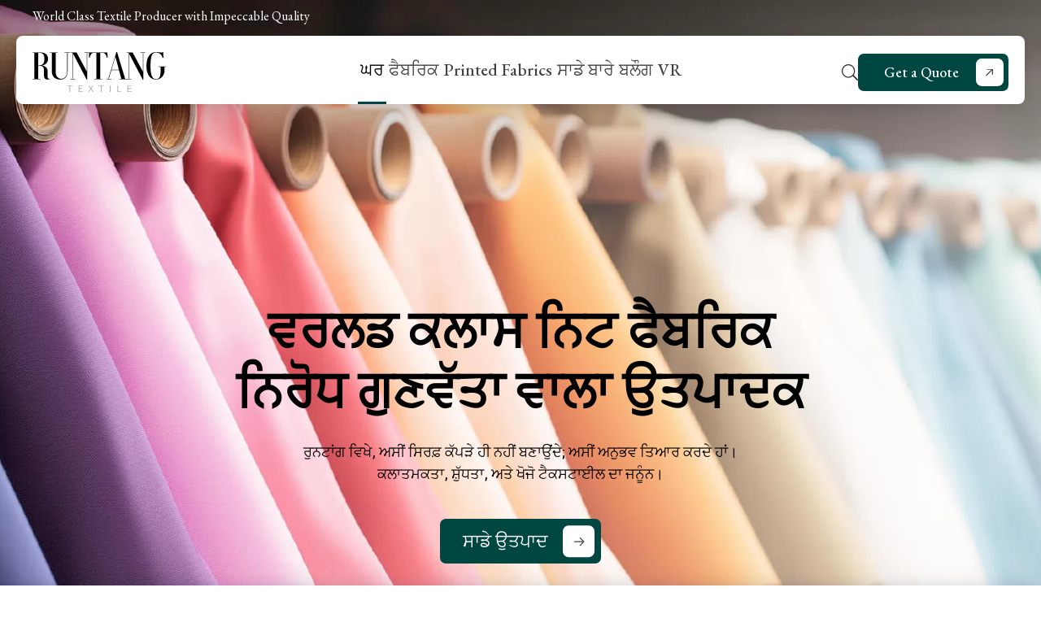

--- FILE ---
content_type: text/html; charset=UTF-8
request_url: https://runtangtextile.com/pa/
body_size: 21578
content:
<!DOCTYPE html>
<html lang="pa">
<head><script>if(navigator.userAgent.match(/MSIE|Internet Explorer/i)||navigator.userAgent.match(/Trident\/7\..*?rv:11/i)){var href=document.location.href;if(!href.match(/[?&]nowprocket/)){if(href.indexOf("?")==-1){if(href.indexOf("#")==-1){document.location.href=href+"?nowprocket=1"}else{document.location.href=href.replace("#","?nowprocket=1#")}}else{if(href.indexOf("#")==-1){document.location.href=href+"&nowprocket=1"}else{document.location.href=href.replace("#","&nowprocket=1#")}}}}</script><script>class RocketLazyLoadScripts{constructor(e){this.triggerEvents=e,this.eventOptions={passive:!0},this.userEventListener=this.triggerListener.bind(this),this.delayedScripts={normal:[],async:[],defer:[]},this.allJQueries=[]}_addUserInteractionListener(e){this.triggerEvents.forEach((t=>window.addEventListener(t,e.userEventListener,e.eventOptions)))}_removeUserInteractionListener(e){this.triggerEvents.forEach((t=>window.removeEventListener(t,e.userEventListener,e.eventOptions)))}triggerListener(){this._removeUserInteractionListener(this),"loading"===document.readyState?document.addEventListener("DOMContentLoaded",this._loadEverythingNow.bind(this)):this._loadEverythingNow()}async _loadEverythingNow(){this._delayEventListeners(),this._delayJQueryReady(this),this._handleDocumentWrite(),this._registerAllDelayedScripts(),this._preloadAllScripts(),await this._loadScriptsFromList(this.delayedScripts.normal),await this._loadScriptsFromList(this.delayedScripts.defer),await this._loadScriptsFromList(this.delayedScripts.async),await this._triggerDOMContentLoaded(),await this._triggerWindowLoad(),window.dispatchEvent(new Event("rocket-allScriptsLoaded"))}_registerAllDelayedScripts(){document.querySelectorAll("script[type=rocketlazyloadscript]").forEach((e=>{e.hasAttribute("src")?e.hasAttribute("async")&&!1!==e.async?this.delayedScripts.async.push(e):e.hasAttribute("defer")&&!1!==e.defer||"module"===e.getAttribute("data-rocket-type")?this.delayedScripts.defer.push(e):this.delayedScripts.normal.push(e):this.delayedScripts.normal.push(e)}))}async _transformScript(e){return await this._requestAnimFrame(),new Promise((t=>{const n=document.createElement("script");let r;[...e.attributes].forEach((e=>{let t=e.nodeName;"type"!==t&&("data-rocket-type"===t&&(t="type",r=e.nodeValue),n.setAttribute(t,e.nodeValue))})),e.hasAttribute("src")?(n.addEventListener("load",t),n.addEventListener("error",t)):(n.text=e.text,t()),e.parentNode.replaceChild(n,e)}))}async _loadScriptsFromList(e){const t=e.shift();return t?(await this._transformScript(t),this._loadScriptsFromList(e)):Promise.resolve()}_preloadAllScripts(){var e=document.createDocumentFragment();[...this.delayedScripts.normal,...this.delayedScripts.defer,...this.delayedScripts.async].forEach((t=>{const n=t.getAttribute("src");if(n){const t=document.createElement("link");t.href=n,t.rel="preload",t.as="script",e.appendChild(t)}})),document.head.appendChild(e)}_delayEventListeners(){let e={};function t(t,n){!function(t){function n(n){return e[t].eventsToRewrite.indexOf(n)>=0?"rocket-"+n:n}e[t]||(e[t]={originalFunctions:{add:t.addEventListener,remove:t.removeEventListener},eventsToRewrite:[]},t.addEventListener=function(){arguments[0]=n(arguments[0]),e[t].originalFunctions.add.apply(t,arguments)},t.removeEventListener=function(){arguments[0]=n(arguments[0]),e[t].originalFunctions.remove.apply(t,arguments)})}(t),e[t].eventsToRewrite.push(n)}function n(e,t){let n=e[t];Object.defineProperty(e,t,{get:()=>n||function(){},set(r){e["rocket"+t]=n=r}})}t(document,"DOMContentLoaded"),t(window,"DOMContentLoaded"),t(window,"load"),t(window,"pageshow"),t(document,"readystatechange"),n(document,"onreadystatechange"),n(window,"onload"),n(window,"onpageshow")}_delayJQueryReady(e){let t=window.jQuery;Object.defineProperty(window,"jQuery",{get:()=>t,set(n){if(n&&n.fn&&!e.allJQueries.includes(n)){n.fn.ready=n.fn.init.prototype.ready=function(t){e.domReadyFired?t.bind(document)(n):document.addEventListener("rocket-DOMContentLoaded",(()=>t.bind(document)(n)))};const t=n.fn.on;n.fn.on=n.fn.init.prototype.on=function(){if(this[0]===window){function e(e){return e.split(" ").map((e=>"load"===e||0===e.indexOf("load.")?"rocket-jquery-load":e)).join(" ")}"string"==typeof arguments[0]||arguments[0]instanceof String?arguments[0]=e(arguments[0]):"object"==typeof arguments[0]&&Object.keys(arguments[0]).forEach((t=>{delete Object.assign(arguments[0],{[e(t)]:arguments[0][t]})[t]}))}return t.apply(this,arguments),this},e.allJQueries.push(n)}t=n}})}async _triggerDOMContentLoaded(){this.domReadyFired=!0,await this._requestAnimFrame(),document.dispatchEvent(new Event("rocket-DOMContentLoaded")),await this._requestAnimFrame(),window.dispatchEvent(new Event("rocket-DOMContentLoaded")),await this._requestAnimFrame(),document.dispatchEvent(new Event("rocket-readystatechange")),await this._requestAnimFrame(),document.rocketonreadystatechange&&document.rocketonreadystatechange()}async _triggerWindowLoad(){await this._requestAnimFrame(),window.dispatchEvent(new Event("rocket-load")),await this._requestAnimFrame(),window.rocketonload&&window.rocketonload(),await this._requestAnimFrame(),this.allJQueries.forEach((e=>e(window).trigger("rocket-jquery-load"))),window.dispatchEvent(new Event("rocket-pageshow")),await this._requestAnimFrame(),window.rocketonpageshow&&window.rocketonpageshow()}_handleDocumentWrite(){const e=new Map;document.write=document.writeln=function(t){const n=document.currentScript,r=document.createRange(),i=n.parentElement;let o=e.get(n);void 0===o&&(o=n.nextSibling,e.set(n,o));const a=document.createDocumentFragment();r.setStart(a,0),a.appendChild(r.createContextualFragment(t)),i.insertBefore(a,o)}}async _requestAnimFrame(){return new Promise((e=>requestAnimationFrame(e)))}static run(){const e=new RocketLazyLoadScripts(["keydown","mousemove","touchmove","touchstart","touchend","wheel"]);e._addUserInteractionListener(e)}}RocketLazyLoadScripts.run();
</script>
  <meta charset="UTF-8">
  <meta http-equiv="X-UA-Compatible" content="IE=edge">
  <meta name="viewport" content="width=device-width, initial-scale=1.0">
  <title>ਰਨਟੈਂਗ ਟੈਕਸਟਾਈਲ - ਕੁਆਲਿਟੀ ਫੈਬਰਿਕ ਅਤੇ ਧਾਗਾ ਨਿਰਮਾਤਾ</title><link rel="preload" as="style" href="https://fonts.googleapis.com/css2?family=EB+Garamond:wght@400;500;600;700;800&#038;family=Gantari:wght@300;400;500&#038;display=swap" /><link rel="stylesheet" href="https://fonts.googleapis.com/css2?family=EB+Garamond:wght@400;500;600;700;800&#038;family=Gantari:wght@300;400;500&#038;display=swap" media="print" onload="this.media='all'" /><noscript><link rel="stylesheet" href="https://fonts.googleapis.com/css2?family=EB+Garamond:wght@400;500;600;700;800&#038;family=Gantari:wght@300;400;500&#038;display=swap" /></noscript>
  <link data-minify="1" rel="stylesheet" type="text/css" href="https://runtangtextile.com/wp-content/cache/min/1/wp-content/themes/sytech/style.css?ver=1761620519">
  <link data-minify="1" rel="stylesheet" type="text/css" href="https://runtangtextile.com/wp-content/cache/min/1/wp-content/themes/sytech/assets/css/global.css?ver=1761620519">
      <link data-minify="1" rel="stylesheet" type="text/css" href="https://runtangtextile.com/wp-content/cache/min/1/wp-content/themes/sytech/assets/css/home.css?ver=1761620521">
          
      <link data-minify="1" rel="stylesheet" type="text/css" href="https://runtangtextile.com/wp-content/cache/min/1/wp-content/themes/sytech/assets/css/ipad.css?ver=1761620519">
  <link data-minify="1" rel="stylesheet" type="text/css" href="https://runtangtextile.com/wp-content/cache/min/1/wp-content/themes/sytech/assets/css/mobile.css?ver=1761620519">
  <!-- <link rel="stylesheet" href="https://runtangtextile.com/wp-content/themes/sytech/global/css/swiper.min.css"> -->
  <link rel="stylesheet" href="https://runtangtextile.com/wp-content/themes/sytech/global/css/animate.min.css" />
  <link data-minify="1" rel="stylesheet" href="https://runtangtextile.com/wp-content/cache/min/1/wp-content/themes/sytech/global/css/lightbox.css?ver=1761620519" />
  <script type="rocketlazyloadscript" src="https://runtangtextile.com/wp-content/themes/sytech/global/js/jquery.min.js"></script>
  
    

  <link rel="preconnect" href="https://fonts.googleapis.com">
  <link rel="preconnect" href="https://fonts.gstatic.com" crossorigin>
  

  <meta name='robots' content='index, follow, max-image-preview:large, max-snippet:-1, max-video-preview:-1' />
	<style>img:is([sizes="auto" i], [sizes^="auto," i]) { contain-intrinsic-size: 3000px 1500px }</style>
	
	<!-- This site is optimized with the Yoast SEO plugin v24.5 - https://yoast.com/wordpress/plugins/seo/ -->
	<meta name="description" content="Runtang ਟੈਕਸਟਾਈਲ &#039;ਤੇ ਪ੍ਰੀਮੀਅਮ ਕੁਆਲਿਟੀ ਦੇ ਫੈਬਰਿਕ ਅਤੇ ਧਾਗੇ ਦੀ ਪੜਚੋਲ ਕਰੋ। ਗਲੋਬਲ ਸ਼ਿਪਿੰਗ ਦੇ ਨਾਲ ਚੀਨ ਵਿੱਚ ਪ੍ਰਮੁੱਖ ਨਿਰਮਾਤਾ. ਟੈਕਸਟਾਈਲ ਦੀਆਂ ਸਾਰੀਆਂ ਜ਼ਰੂਰਤਾਂ ਲਈ ਅਨੁਕੂਲਿਤ ਹੱਲ." />
	<link rel="canonical" href="https://runtangtextile.com/pa/" />
	<meta property="og:locale" content="en_US" />
	<meta property="og:type" content="website" />
	<meta property="og:title" content="Knit Fabric Manufacturer - Runtang Textile" />
	<meta property="og:description" content="Foshan Runtang Textile and Dyeing Co., Ltd. is your trusted expert in knitted fabric manufacturing. Custom fabrics available from 300kg" />
	<meta property="og:url" content="https://runtangtextile.com/mi/" />
	<meta property="og:site_name" content="Runtang Textile" />
	<meta property="article:modified_time" content="2024-01-21T14:35:10+00:00" />
	<meta name="twitter:card" content="summary_large_image" />
	<script type="application/ld+json" class="yoast-schema-graph">{"@context":"https://schema.org","@graph":[{"@type":"WebPage","@id":"https://runtangtextile.com/mi/","url":"https://runtangtextile.com/mi/","name":"Knit Fabric Manufacturer - Runtang Textile","isPartOf":{"@id":"https://runtangtextile.com/#website"},"datePublished":"2023-11-24T07:03:46+00:00","dateModified":"2024-01-21T14:35:10+00:00","description":"Foshan Runtang Textile and Dyeing Co., Ltd. is your trusted expert in knitted fabric manufacturing. Custom fabrics available from 300kg","breadcrumb":{"@id":"https://runtangtextile.com/mi/#breadcrumb"},"inLanguage":"en-US","potentialAction":[{"@type":"ReadAction","target":["https://runtangtextile.com/mi/"]}]},{"@type":"BreadcrumbList","@id":"https://runtangtextile.com/mi/#breadcrumb","itemListElement":[{"@type":"ListItem","position":1,"name":"Kainga"}]},{"@type":"WebSite","@id":"https://runtangtextile.com/#website","url":"https://runtangtextile.com/","name":"Runtang Textile","description":"","potentialAction":[{"@type":"SearchAction","target":{"@type":"EntryPoint","urlTemplate":"https://runtangtextile.com/?s={search_term_string}"},"query-input":{"@type":"PropertyValueSpecification","valueRequired":true,"valueName":"search_term_string"}}],"inLanguage":"en-US"}]}</script>
	<!-- / Yoast SEO plugin. -->


<link href='https://fonts.gstatic.com' crossorigin rel='preconnect' />
<style id='wp-emoji-styles-inline-css' type='text/css'>

	img.wp-smiley, img.emoji {
		display: inline !important;
		border: none !important;
		box-shadow: none !important;
		height: 1em !important;
		width: 1em !important;
		margin: 0 0.07em !important;
		vertical-align: -0.1em !important;
		background: none !important;
		padding: 0 !important;
	}
</style>
<link rel='stylesheet' id='wp-block-library-css' href='https://runtangtextile.com/wp-includes/css/dist/block-library/style.min.css?ver=6.8.3' type='text/css' media='all' />
<style id='classic-theme-styles-inline-css' type='text/css'>
/*! This file is auto-generated */
.wp-block-button__link{color:#fff;background-color:#32373c;border-radius:9999px;box-shadow:none;text-decoration:none;padding:calc(.667em + 2px) calc(1.333em + 2px);font-size:1.125em}.wp-block-file__button{background:#32373c;color:#fff;text-decoration:none}
</style>
<style id='safe-svg-svg-icon-style-inline-css' type='text/css'>
.safe-svg-cover{text-align:center}.safe-svg-cover .safe-svg-inside{display:inline-block;max-width:100%}.safe-svg-cover svg{height:100%;max-height:100%;max-width:100%;width:100%}

</style>
<style id='global-styles-inline-css' type='text/css'>
:root{--wp--preset--aspect-ratio--square: 1;--wp--preset--aspect-ratio--4-3: 4/3;--wp--preset--aspect-ratio--3-4: 3/4;--wp--preset--aspect-ratio--3-2: 3/2;--wp--preset--aspect-ratio--2-3: 2/3;--wp--preset--aspect-ratio--16-9: 16/9;--wp--preset--aspect-ratio--9-16: 9/16;--wp--preset--color--black: #000000;--wp--preset--color--cyan-bluish-gray: #abb8c3;--wp--preset--color--white: #ffffff;--wp--preset--color--pale-pink: #f78da7;--wp--preset--color--vivid-red: #cf2e2e;--wp--preset--color--luminous-vivid-orange: #ff6900;--wp--preset--color--luminous-vivid-amber: #fcb900;--wp--preset--color--light-green-cyan: #7bdcb5;--wp--preset--color--vivid-green-cyan: #00d084;--wp--preset--color--pale-cyan-blue: #8ed1fc;--wp--preset--color--vivid-cyan-blue: #0693e3;--wp--preset--color--vivid-purple: #9b51e0;--wp--preset--gradient--vivid-cyan-blue-to-vivid-purple: linear-gradient(135deg,rgba(6,147,227,1) 0%,rgb(155,81,224) 100%);--wp--preset--gradient--light-green-cyan-to-vivid-green-cyan: linear-gradient(135deg,rgb(122,220,180) 0%,rgb(0,208,130) 100%);--wp--preset--gradient--luminous-vivid-amber-to-luminous-vivid-orange: linear-gradient(135deg,rgba(252,185,0,1) 0%,rgba(255,105,0,1) 100%);--wp--preset--gradient--luminous-vivid-orange-to-vivid-red: linear-gradient(135deg,rgba(255,105,0,1) 0%,rgb(207,46,46) 100%);--wp--preset--gradient--very-light-gray-to-cyan-bluish-gray: linear-gradient(135deg,rgb(238,238,238) 0%,rgb(169,184,195) 100%);--wp--preset--gradient--cool-to-warm-spectrum: linear-gradient(135deg,rgb(74,234,220) 0%,rgb(151,120,209) 20%,rgb(207,42,186) 40%,rgb(238,44,130) 60%,rgb(251,105,98) 80%,rgb(254,248,76) 100%);--wp--preset--gradient--blush-light-purple: linear-gradient(135deg,rgb(255,206,236) 0%,rgb(152,150,240) 100%);--wp--preset--gradient--blush-bordeaux: linear-gradient(135deg,rgb(254,205,165) 0%,rgb(254,45,45) 50%,rgb(107,0,62) 100%);--wp--preset--gradient--luminous-dusk: linear-gradient(135deg,rgb(255,203,112) 0%,rgb(199,81,192) 50%,rgb(65,88,208) 100%);--wp--preset--gradient--pale-ocean: linear-gradient(135deg,rgb(255,245,203) 0%,rgb(182,227,212) 50%,rgb(51,167,181) 100%);--wp--preset--gradient--electric-grass: linear-gradient(135deg,rgb(202,248,128) 0%,rgb(113,206,126) 100%);--wp--preset--gradient--midnight: linear-gradient(135deg,rgb(2,3,129) 0%,rgb(40,116,252) 100%);--wp--preset--font-size--small: 13px;--wp--preset--font-size--medium: 20px;--wp--preset--font-size--large: 36px;--wp--preset--font-size--x-large: 42px;--wp--preset--spacing--20: 0.44rem;--wp--preset--spacing--30: 0.67rem;--wp--preset--spacing--40: 1rem;--wp--preset--spacing--50: 1.5rem;--wp--preset--spacing--60: 2.25rem;--wp--preset--spacing--70: 3.38rem;--wp--preset--spacing--80: 5.06rem;--wp--preset--shadow--natural: 6px 6px 9px rgba(0, 0, 0, 0.2);--wp--preset--shadow--deep: 12px 12px 50px rgba(0, 0, 0, 0.4);--wp--preset--shadow--sharp: 6px 6px 0px rgba(0, 0, 0, 0.2);--wp--preset--shadow--outlined: 6px 6px 0px -3px rgba(255, 255, 255, 1), 6px 6px rgba(0, 0, 0, 1);--wp--preset--shadow--crisp: 6px 6px 0px rgba(0, 0, 0, 1);}:where(.is-layout-flex){gap: 0.5em;}:where(.is-layout-grid){gap: 0.5em;}body .is-layout-flex{display: flex;}.is-layout-flex{flex-wrap: wrap;align-items: center;}.is-layout-flex > :is(*, div){margin: 0;}body .is-layout-grid{display: grid;}.is-layout-grid > :is(*, div){margin: 0;}:where(.wp-block-columns.is-layout-flex){gap: 2em;}:where(.wp-block-columns.is-layout-grid){gap: 2em;}:where(.wp-block-post-template.is-layout-flex){gap: 1.25em;}:where(.wp-block-post-template.is-layout-grid){gap: 1.25em;}.has-black-color{color: var(--wp--preset--color--black) !important;}.has-cyan-bluish-gray-color{color: var(--wp--preset--color--cyan-bluish-gray) !important;}.has-white-color{color: var(--wp--preset--color--white) !important;}.has-pale-pink-color{color: var(--wp--preset--color--pale-pink) !important;}.has-vivid-red-color{color: var(--wp--preset--color--vivid-red) !important;}.has-luminous-vivid-orange-color{color: var(--wp--preset--color--luminous-vivid-orange) !important;}.has-luminous-vivid-amber-color{color: var(--wp--preset--color--luminous-vivid-amber) !important;}.has-light-green-cyan-color{color: var(--wp--preset--color--light-green-cyan) !important;}.has-vivid-green-cyan-color{color: var(--wp--preset--color--vivid-green-cyan) !important;}.has-pale-cyan-blue-color{color: var(--wp--preset--color--pale-cyan-blue) !important;}.has-vivid-cyan-blue-color{color: var(--wp--preset--color--vivid-cyan-blue) !important;}.has-vivid-purple-color{color: var(--wp--preset--color--vivid-purple) !important;}.has-black-background-color{background-color: var(--wp--preset--color--black) !important;}.has-cyan-bluish-gray-background-color{background-color: var(--wp--preset--color--cyan-bluish-gray) !important;}.has-white-background-color{background-color: var(--wp--preset--color--white) !important;}.has-pale-pink-background-color{background-color: var(--wp--preset--color--pale-pink) !important;}.has-vivid-red-background-color{background-color: var(--wp--preset--color--vivid-red) !important;}.has-luminous-vivid-orange-background-color{background-color: var(--wp--preset--color--luminous-vivid-orange) !important;}.has-luminous-vivid-amber-background-color{background-color: var(--wp--preset--color--luminous-vivid-amber) !important;}.has-light-green-cyan-background-color{background-color: var(--wp--preset--color--light-green-cyan) !important;}.has-vivid-green-cyan-background-color{background-color: var(--wp--preset--color--vivid-green-cyan) !important;}.has-pale-cyan-blue-background-color{background-color: var(--wp--preset--color--pale-cyan-blue) !important;}.has-vivid-cyan-blue-background-color{background-color: var(--wp--preset--color--vivid-cyan-blue) !important;}.has-vivid-purple-background-color{background-color: var(--wp--preset--color--vivid-purple) !important;}.has-black-border-color{border-color: var(--wp--preset--color--black) !important;}.has-cyan-bluish-gray-border-color{border-color: var(--wp--preset--color--cyan-bluish-gray) !important;}.has-white-border-color{border-color: var(--wp--preset--color--white) !important;}.has-pale-pink-border-color{border-color: var(--wp--preset--color--pale-pink) !important;}.has-vivid-red-border-color{border-color: var(--wp--preset--color--vivid-red) !important;}.has-luminous-vivid-orange-border-color{border-color: var(--wp--preset--color--luminous-vivid-orange) !important;}.has-luminous-vivid-amber-border-color{border-color: var(--wp--preset--color--luminous-vivid-amber) !important;}.has-light-green-cyan-border-color{border-color: var(--wp--preset--color--light-green-cyan) !important;}.has-vivid-green-cyan-border-color{border-color: var(--wp--preset--color--vivid-green-cyan) !important;}.has-pale-cyan-blue-border-color{border-color: var(--wp--preset--color--pale-cyan-blue) !important;}.has-vivid-cyan-blue-border-color{border-color: var(--wp--preset--color--vivid-cyan-blue) !important;}.has-vivid-purple-border-color{border-color: var(--wp--preset--color--vivid-purple) !important;}.has-vivid-cyan-blue-to-vivid-purple-gradient-background{background: var(--wp--preset--gradient--vivid-cyan-blue-to-vivid-purple) !important;}.has-light-green-cyan-to-vivid-green-cyan-gradient-background{background: var(--wp--preset--gradient--light-green-cyan-to-vivid-green-cyan) !important;}.has-luminous-vivid-amber-to-luminous-vivid-orange-gradient-background{background: var(--wp--preset--gradient--luminous-vivid-amber-to-luminous-vivid-orange) !important;}.has-luminous-vivid-orange-to-vivid-red-gradient-background{background: var(--wp--preset--gradient--luminous-vivid-orange-to-vivid-red) !important;}.has-very-light-gray-to-cyan-bluish-gray-gradient-background{background: var(--wp--preset--gradient--very-light-gray-to-cyan-bluish-gray) !important;}.has-cool-to-warm-spectrum-gradient-background{background: var(--wp--preset--gradient--cool-to-warm-spectrum) !important;}.has-blush-light-purple-gradient-background{background: var(--wp--preset--gradient--blush-light-purple) !important;}.has-blush-bordeaux-gradient-background{background: var(--wp--preset--gradient--blush-bordeaux) !important;}.has-luminous-dusk-gradient-background{background: var(--wp--preset--gradient--luminous-dusk) !important;}.has-pale-ocean-gradient-background{background: var(--wp--preset--gradient--pale-ocean) !important;}.has-electric-grass-gradient-background{background: var(--wp--preset--gradient--electric-grass) !important;}.has-midnight-gradient-background{background: var(--wp--preset--gradient--midnight) !important;}.has-small-font-size{font-size: var(--wp--preset--font-size--small) !important;}.has-medium-font-size{font-size: var(--wp--preset--font-size--medium) !important;}.has-large-font-size{font-size: var(--wp--preset--font-size--large) !important;}.has-x-large-font-size{font-size: var(--wp--preset--font-size--x-large) !important;}
:where(.wp-block-post-template.is-layout-flex){gap: 1.25em;}:where(.wp-block-post-template.is-layout-grid){gap: 1.25em;}
:where(.wp-block-columns.is-layout-flex){gap: 2em;}:where(.wp-block-columns.is-layout-grid){gap: 2em;}
:root :where(.wp-block-pullquote){font-size: 1.5em;line-height: 1.6;}
</style>
<link data-minify="1" rel='stylesheet' id='contact-form-7-css' href='https://runtangtextile.com/wp-content/cache/min/1/wp-content/plugins/contact-form-7/includes/css/styles.css?ver=1761620519' type='text/css' media='all' />
<link data-minify="1" rel='stylesheet' id='sy_cookie_css-css' href='https://runtangtextile.com/wp-content/cache/min/1/wp-content/plugins/sytech-cookie/assets/css/cookie.css?ver=1761620519' type='text/css' media='all' />
<link data-minify="1" rel='stylesheet' id='sytech_editor_style_css-css' href='https://runtangtextile.com/wp-content/cache/min/1/wp-content/plugins/sytech-fronteditor/global/css/style.css?ver=1761620519' type='text/css' media='all' />
<link data-minify="1" rel='stylesheet' id='sytech_editor_mobile_css-css' href='https://runtangtextile.com/wp-content/cache/min/1/wp-content/plugins/sytech-fronteditor/global/css/mobile.css?ver=1761620519' type='text/css' media='all' />
<link rel='stylesheet' id='sytech_editor_swiper_css-css' href='https://runtangtextile.com/wp-content/plugins/sytech-fronteditor/global/css/swiper.min.css?ver=6.8.3' type='text/css' media='all' />
<link data-minify="1" rel='stylesheet' id='sytech_page_css_12-css' href='https://runtangtextile.com/wp-content/cache/min/1/wp-content/fronteditor/12/style/style.css?ver=1761620521' type='text/css' media='all' />
<link data-minify="1" rel='stylesheet' id='newsletter-css' href='https://runtangtextile.com/wp-content/cache/min/1/wp-content/plugins/sytech-newsletter/assets/css/newsletter.css?ver=1761620519' type='text/css' media='all' />
<script type="rocketlazyloadscript" data-rocket-type="text/javascript" src="https://runtangtextile.com/wp-content/plugins/sytech-fronteditor/global/js/parallax.min.js?ver=6.8.3" id="sytech_fronteditor_parallax.min.js-js"></script>
<script type="rocketlazyloadscript" data-minify="1" data-rocket-type="text/javascript" defer src="https://runtangtextile.com/wp-content/cache/min/1/wp-content/plugins/sytech-fronteditor/global/js/global.js?ver=1761620519" id="sytech_fronteditor_global.js-js"></script>
<script type="rocketlazyloadscript" data-minify="1" data-rocket-type="text/javascript" defer src="https://runtangtextile.com/wp-content/cache/min/1/wp-content/plugins/sytech-fronteditor/global/js/parallax.js?ver=1761620519" id="sytech_fronteditor_parallax.js-js"></script>
<script type="rocketlazyloadscript" data-rocket-type="text/javascript" defer src="https://runtangtextile.com/wp-content/plugins/sytech-fronteditor/global/js/swiper.min.js?ver=6.8.3" id="sytech_fronteditor_swiper.min.js-js"></script>
<script type="rocketlazyloadscript" data-minify="1" data-rocket-type="text/javascript" defer src="https://runtangtextile.com/wp-content/cache/min/1/wp-content/fronteditor/12/script/script.js?ver=1761620521" id="sytech_page_js_12-js"></script>
<script type="rocketlazyloadscript" data-minify="1" defer src="https://runtangtextile.com/wp-content/cache/min/1/wp-content/plugins/sytech-newsletter/assets/js/validator.js?ver=1761620519" data-rocket-type="text/javascript"></script>
<script type="rocketlazyloadscript" data-minify="1" defer src="https://runtangtextile.com/wp-content/cache/min/1/wp-content/plugins/sytech-sidebarfilter/assets/js/sidebar.js?ver=1761620519" data-rocket-type="text/javascript"></script>
<link rel="https://api.w.org/" href="https://runtangtextile.com/pa/wp-json/" /><link rel="alternate" title="JSON" type="application/json" href="https://runtangtextile.com/pa/wp-json/wp/v2/pages/11" /><link rel="EditURI" type="application/rsd+xml" title="RSD" href="https://runtangtextile.com/xmlrpc.php?rsd" />
<link rel='shortlink' href='https://runtangtextile.com/pa/' />
<link rel="alternate" title="oEmbed (JSON)" type="application/json+oembed" href="https://runtangtextile.com/pa/wp-json/oembed/1.0/embed?url=https%3A%2F%2Fruntangtextile.com%2Fpa%2F" />
<link rel="alternate" title="oEmbed (XML)" type="text/xml+oembed" href="https://runtangtextile.com/pa/wp-json/oembed/1.0/embed?url=https%3A%2F%2Fruntangtextile.com%2Fpa%2F&#038;format=xml" />

<script type="rocketlazyloadscript">window.LOSiteId = 'f41092f1';</script><script type="rocketlazyloadscript" data-minify="1" async defer src='https://runtangtextile.com/wp-content/cache/min/1/core/lo.js?ver=1761620519'></script><link rel="alternate"  href="https://runtangtextile.com/" hreflang="x-default" /><link rel="alternate"  href="https://runtangtextile.com/af/" hreflang="af" /><link rel="alternate"  href="https://runtangtextile.com/sq/" hreflang="sq" /><link rel="alternate"  href="https://runtangtextile.com/am/" hreflang="am" /><link rel="alternate"  href="https://runtangtextile.com/ar/" hreflang="ar" /><link rel="alternate"  href="https://runtangtextile.com/hy/" hreflang="hy" /><link rel="alternate"  href="https://runtangtextile.com/az/" hreflang="az" /><link rel="alternate"  href="https://runtangtextile.com/eu/" hreflang="eu" /><link rel="alternate"  href="https://runtangtextile.com/be/" hreflang="be" /><link rel="alternate"  href="https://runtangtextile.com/bn/" hreflang="bn" /><link rel="alternate"  href="https://runtangtextile.com/bs/" hreflang="bs" /><link rel="alternate"  href="https://runtangtextile.com/bg/" hreflang="bg" /><link rel="alternate"  href="https://runtangtextile.com/ca/" hreflang="ca" /><link rel="alternate"  href="https://runtangtextile.com/ceb/" hreflang="ceb" /><link rel="alternate"  href="https://runtangtextile.com/ny/" hreflang="ny" /><link rel="alternate"  href="https://runtangtextile.com/zh-CN/" hreflang="zh-CN" /><link rel="alternate"  href="https://runtangtextile.com/zh-TW/" hreflang="zh-TW" /><link rel="alternate"  href="https://runtangtextile.com/co/" hreflang="co" /><link rel="alternate"  href="https://runtangtextile.com/hr/" hreflang="hr" /><link rel="alternate"  href="https://runtangtextile.com/cs/" hreflang="cs" /><link rel="alternate"  href="https://runtangtextile.com/da/" hreflang="da" /><link rel="alternate"  href="https://runtangtextile.com/nl/" hreflang="nl" /><link rel="alternate"  href="https://runtangtextile.com/" hreflang="en" /><link rel="alternate"  href="https://runtangtextile.com/eo/" hreflang="eo" /><link rel="alternate"  href="https://runtangtextile.com/et/" hreflang="et" /><link rel="alternate"  href="https://runtangtextile.com/tl/" hreflang="tl" /><link rel="alternate"  href="https://runtangtextile.com/fi/" hreflang="fi" /><link rel="alternate"  href="https://runtangtextile.com/fr/" hreflang="fr" /><link rel="alternate"  href="https://runtangtextile.com/fy/" hreflang="fy" /><link rel="alternate"  href="https://runtangtextile.com/gl/" hreflang="gl" /><link rel="alternate"  href="https://runtangtextile.com/ka/" hreflang="ka" /><link rel="alternate"  href="https://runtangtextile.com/de/" hreflang="de" /><link rel="alternate"  href="https://runtangtextile.com/el/" hreflang="el" /><link rel="alternate"  href="https://runtangtextile.com/gu/" hreflang="gu" /><link rel="alternate"  href="https://runtangtextile.com/ht/" hreflang="ht" /><link rel="alternate"  href="https://runtangtextile.com/ha/" hreflang="ha" /><link rel="alternate"  href="https://runtangtextile.com/haw/" hreflang="haw" /><link rel="alternate"  href="https://runtangtextile.com/iw/" hreflang="iw" /><link rel="alternate"  href="https://runtangtextile.com/hi/" hreflang="hi" /><link rel="alternate"  href="https://runtangtextile.com/hmn/" hreflang="hmn" /><link rel="alternate"  href="https://runtangtextile.com/hu/" hreflang="hu" /><link rel="alternate"  href="https://runtangtextile.com/is/" hreflang="is" /><link rel="alternate"  href="https://runtangtextile.com/ig/" hreflang="ig" /><link rel="alternate"  href="https://runtangtextile.com/id/" hreflang="id" /><link rel="alternate"  href="https://runtangtextile.com/ga/" hreflang="ga" /><link rel="alternate"  href="https://runtangtextile.com/it/" hreflang="it" /><link rel="alternate"  href="https://runtangtextile.com/ja/" hreflang="ja" /><link rel="alternate"  href="https://runtangtextile.com/jw/" hreflang="jw" /><link rel="alternate"  href="https://runtangtextile.com/kn/" hreflang="kn" /><link rel="alternate"  href="https://runtangtextile.com/kk/" hreflang="kk" /><link rel="alternate"  href="https://runtangtextile.com/km/" hreflang="km" /><link rel="alternate"  href="https://runtangtextile.com/ko/" hreflang="ko" /><link rel="alternate"  href="https://runtangtextile.com/ku/" hreflang="ku" /><link rel="alternate"  href="https://runtangtextile.com/ky/" hreflang="ky" /><link rel="alternate"  href="https://runtangtextile.com/lo/" hreflang="lo" /><link rel="alternate"  href="https://runtangtextile.com/la/" hreflang="la" /><link rel="alternate"  href="https://runtangtextile.com/lv/" hreflang="lv" /><link rel="alternate"  href="https://runtangtextile.com/lt/" hreflang="lt" /><link rel="alternate"  href="https://runtangtextile.com/lb/" hreflang="lb" /><link rel="alternate"  href="https://runtangtextile.com/mk/" hreflang="mk" /><link rel="alternate"  href="https://runtangtextile.com/mg/" hreflang="mg" /><link rel="alternate"  href="https://runtangtextile.com/ms/" hreflang="ms" /><link rel="alternate"  href="https://runtangtextile.com/ml/" hreflang="ml" /><link rel="alternate"  href="https://runtangtextile.com/mt/" hreflang="mt" /><link rel="alternate"  href="https://runtangtextile.com/mi/" hreflang="mi" /><link rel="alternate"  href="https://runtangtextile.com/mr/" hreflang="mr" /><link rel="alternate"  href="https://runtangtextile.com/mn/" hreflang="mn" /><link rel="alternate"  href="https://runtangtextile.com/my/" hreflang="my" /><link rel="alternate"  href="https://runtangtextile.com/ne/" hreflang="ne" /><link rel="alternate"  href="https://runtangtextile.com/no/" hreflang="no" /><link rel="alternate"  href="https://runtangtextile.com/ps/" hreflang="ps" /><link rel="alternate"  href="https://runtangtextile.com/fa/" hreflang="fa" /><link rel="alternate"  href="https://runtangtextile.com/pl/" hreflang="pl" /><link rel="alternate"  href="https://runtangtextile.com/pt/" hreflang="pt" /><link rel="alternate"  href="https://runtangtextile.com/pa/" hreflang="pa" /><link rel="alternate"  href="https://runtangtextile.com/ro/" hreflang="ro" /><link rel="alternate"  href="https://runtangtextile.com/ru/" hreflang="ru" /><link rel="alternate"  href="https://runtangtextile.com/sm/" hreflang="sm" /><link rel="alternate"  href="https://runtangtextile.com/gd/" hreflang="gd" /><link rel="alternate"  href="https://runtangtextile.com/sr/" hreflang="sr" /><link rel="alternate"  href="https://runtangtextile.com/st/" hreflang="st" /><link rel="alternate"  href="https://runtangtextile.com/sn/" hreflang="sn" /><link rel="alternate"  href="https://runtangtextile.com/sd/" hreflang="sd" /><link rel="alternate"  href="https://runtangtextile.com/si/" hreflang="si" /><link rel="alternate"  href="https://runtangtextile.com/sk/" hreflang="sk" /><link rel="alternate"  href="https://runtangtextile.com/sl/" hreflang="sl" /><link rel="alternate"  href="https://runtangtextile.com/so/" hreflang="so" /><link rel="alternate"  href="https://runtangtextile.com/es/" hreflang="es" /><link rel="alternate"  href="https://runtangtextile.com/su/" hreflang="su" /><link rel="alternate"  href="https://runtangtextile.com/sw/" hreflang="sw" /><link rel="alternate"  href="https://runtangtextile.com/sv/" hreflang="sv" /><link rel="alternate"  href="https://runtangtextile.com/tg/" hreflang="tg" /><link rel="alternate"  href="https://runtangtextile.com/ta/" hreflang="ta" /><link rel="alternate"  href="https://runtangtextile.com/te/" hreflang="te" /><link rel="alternate"  href="https://runtangtextile.com/th/" hreflang="th" /><link rel="alternate"  href="https://runtangtextile.com/tr/" hreflang="tr" /><link rel="alternate"  href="https://runtangtextile.com/uk/" hreflang="uk" /><link rel="alternate"  href="https://runtangtextile.com/ur/" hreflang="ur" /><link rel="alternate"  href="https://runtangtextile.com/uz/" hreflang="uz" /><link rel="alternate"  href="https://runtangtextile.com/vi/" hreflang="vi" /><link rel="alternate"  href="https://runtangtextile.com/cy/" hreflang="cy" /><link rel="alternate"  href="https://runtangtextile.com/xh/" hreflang="xh" /><link rel="alternate"  href="https://runtangtextile.com/yi/" hreflang="yi" /><link rel="alternate"  href="https://runtangtextile.com/yo/" hreflang="yo" /><link rel="alternate"  href="https://runtangtextile.com/zu/" hreflang="zu" /><link rel="icon" href="https://runtangtextile.com/wp-content/uploads/2023/11/cropped-cropped-favicon-1-32x32.png" sizes="32x32" />
<link rel="icon" href="https://runtangtextile.com/wp-content/uploads/2023/11/cropped-cropped-favicon-1-192x192.png" sizes="192x192" />
<link rel="apple-touch-icon" href="https://runtangtextile.com/wp-content/uploads/2023/11/cropped-cropped-favicon-1-180x180.png" />
<meta name="msapplication-TileImage" content="https://runtangtextile.com/wp-content/uploads/2023/11/cropped-cropped-favicon-1-270x270.png" />
<noscript><style id="rocket-lazyload-nojs-css">.rll-youtube-player, [data-lazy-src]{display:none !important;}</style></noscript>	

    <!-- Google Tag Manager -->
  <script type="rocketlazyloadscript">(function(w,d,s,l,i){w[l]=w[l]||[];w[l].push({'gtm.start':
  new Date().getTime(),event:'gtm.js'});var f=d.getElementsByTagName(s)[0],
  j=d.createElement(s),dl=l!='dataLayer'?'&l='+l:'';j.async=true;j.src=
  'https://www.googletagmanager.com/gtm.js?id='+i+dl;f.parentNode.insertBefore(j,f);
  })(window,document,'script','dataLayer','GTM-5MRLLXP8');</script>
  <!-- End Google Tag Manager -->

</head>
<body class="home wp-singular page-template page-template-templates page-template-fronteditor page-template-templatesfronteditor-php page page-id-11 wp-theme-sytech" data-siteurl="https://runtangtextile.com/pa">

<!-- Google Tag Manager (noscript) -->
<noscript><iframe src="https://www.googletagmanager.com/ns.html?id=GTM-5MRLLXP8"
height="0" width="0" style="display:none;visibility:hidden"></iframe></noscript>
<!-- End Google Tag Manager (noscript) -->

    

  
<header>
    <div class="header_top ">
      <div class="content">
        <div class="flex between flex_middle">
          <p>World Class Textile Producer with Impeccable Quality</p>
          <ul class="flex flex_end flex_middle">
            <li>
              <span></span>
                          </li>
            <li>
              <span></span>
                          </li>
          </ul>
        </div>
      </div>
    </div>
    <div class="header_main">
      <div class="content">
        <div class="flex flex_middle between">
          <div class="left">
            <a title="logo" href="https://runtangtextile.com/pa" class="logo">
              <img src="https://runtangtextile.com/wp-content/themes/sytech/assets/img/logo.svg" alt="">
            </a>
            <div class="flex">
              <span class="icon_search"></span>
              <span class="icon_menu"></span>
              <span class="overlay_m"></span>
            </div>
          </div>
          <nav>
            <div class="close"><span></span></div>
            <div class="menu-header-container"><ul id="menu-header" class="menu"><li id="menu-item-84" class="menu-item-home menu-item menu-item-type-post_type menu-item-object-page current-menu-item page_item page-item-11 current_page_item menu-item-84"><a href="https://runtangtextile.com/pa/" aria-current="page">ਘਰ</a></li>
<li id="menu-item-80595" class="product-icon menu-item menu-item-type-post_type menu-item-object-page menu-item-has-children menu-item-80595"><a href="https://runtangtextile.com/pa/fabrics/">ਫੈਬਰਿਕ</a>
<ul class="sub-menu">
	<li id="menu-item-79602" class="menu-item menu-item-type-taxonomy menu-item-object-product_knit_fabrics menu-item-79602"><a href="https://runtangtextile.com/pa/knit-fabrics/double-knit/">ਡਬਲ ਬੁਣਿਆ</a></li>
	<li id="menu-item-79603" class="menu-item menu-item-type-taxonomy menu-item-object-product_knit_fabrics menu-item-79603"><a href="https://runtangtextile.com/pa/knit-fabrics/jersey-knit/">ਜਰਸੀ ਬੁਣਾਈ</a></li>
	<li id="menu-item-79605" class="menu-item menu-item-type-taxonomy menu-item-object-product_knit_fabrics menu-item-79605"><a href="https://runtangtextile.com/pa/knit-fabrics/slub-knit/">Slub ਬੁਣਿਆ</a></li>
	<li id="menu-item-79604" class="menu-item menu-item-type-taxonomy menu-item-object-product_knit_fabrics menu-item-79604"><a href="https://runtangtextile.com/pa/knit-fabrics/purl-knit/">ਪਰਲ ਬੁਣਿਆ</a></li>
	<li id="menu-item-79606" class="menu-item menu-item-type-taxonomy menu-item-object-product_knit_fabrics menu-item-79606"><a href="https://runtangtextile.com/pa/knit-fabrics/interlock-knit/">ਇੰਟਰਲਾਕ ਬੁਣਿਆ</a></li>
	<li id="menu-item-79608" class="menu-item menu-item-type-taxonomy menu-item-object-product_knit_fabrics menu-item-79608"><a href="https://runtangtextile.com/pa/knit-fabrics/rib-knit/">ਰੀਬ ਬੁਣਾਈ</a></li>
	<li id="menu-item-79607" class="menu-item menu-item-type-taxonomy menu-item-object-product_knit_fabrics menu-item-79607"><a href="https://runtangtextile.com/pa/knit-fabrics/ponte-roma/">ਪੋਂਟੇ ਰੋਮਾ</a></li>
	<li id="menu-item-79610" class="menu-item menu-item-type-taxonomy menu-item-object-product_knit_fabrics menu-item-79610"><a href="https://runtangtextile.com/pa/knit-fabrics/jacquard-knit/">ਜੈਕਵਾਰਡ ਨਿਟ</a></li>
	<li id="menu-item-79613" class="menu-item menu-item-type-taxonomy menu-item-object-product_knit_fabrics menu-item-79613"><a href="https://runtangtextile.com/pa/knit-fabrics/terry-knitted/">ਟੈਰੀ ਬੁਣਿਆ</a></li>
	<li id="menu-item-79612" class="menu-item menu-item-type-taxonomy menu-item-object-product_knit_fabrics menu-item-79612"><a href="https://runtangtextile.com/pa/knit-fabrics/scuba-knitted/">ਸਕੂਬਾ ਬੁਣਿਆ</a></li>
	<li id="menu-item-79611" class="menu-item menu-item-type-taxonomy menu-item-object-product_knit_fabrics menu-item-79611"><a href="https://runtangtextile.com/pa/knit-fabrics/pointelle/">ਪੁਆਇੰਟਲ</a></li>
	<li id="menu-item-79614" class="menu-item menu-item-type-taxonomy menu-item-object-product_knit_fabrics menu-item-79614"><a href="https://runtangtextile.com/pa/knit-fabrics/waffle/">ਵਾਫਲ</a></li>
	<li id="menu-item-79615" class="menu-item menu-item-type-taxonomy menu-item-object-product_knit_fabrics menu-item-79615"><a href="https://runtangtextile.com/pa/knit-fabrics/bonded/">ਬੰਧੂਆ</a></li>
	<li id="menu-item-79616" class="menu-item menu-item-type-taxonomy menu-item-object-product_knit_fabrics menu-item-79616"><a href="https://runtangtextile.com/pa/knit-fabrics/knitted-mesh/">ਬੁਣਿਆ ਜਾਲ</a></li>
	<li id="menu-item-79617" class="menu-item menu-item-type-taxonomy menu-item-object-product_knit_fabrics menu-item-79617"><a href="https://runtangtextile.com/pa/knit-fabrics/pique-knit/">ਪਿਕ ਬੁਣਿਆ</a></li>
	<li id="menu-item-79618" class="menu-item menu-item-type-taxonomy menu-item-object-product_knit_fabrics menu-item-79618"><a href="https://runtangtextile.com/pa/knit-fabrics/cable-knit/">ਕੇਬਲ ਬੁਣਾਈ</a></li>
	<li id="menu-item-79619" class="menu-item menu-item-type-taxonomy menu-item-object-product_knit_fabrics menu-item-79619"><a href="https://runtangtextile.com/pa/knit-fabrics/french-terry/">ਫ੍ਰੈਂਚ ਟੈਰੀ</a></li>
	<li id="menu-item-79620" class="menu-item menu-item-type-taxonomy menu-item-object-product_knit_fabrics menu-item-79620"><a href="https://runtangtextile.com/pa/knit-fabrics/fleece-knit/">ਉੱਨੀ ਬੁਣਾਈ</a></li>
	<li id="menu-item-79621" class="menu-item menu-item-type-taxonomy menu-item-object-product_knit_fabrics menu-item-79621"><a href="https://runtangtextile.com/pa/knit-fabrics/brushed/">ਬੁਰਸ਼ ਕੀਤਾ</a></li>
	<li id="menu-item-79622" class="menu-item menu-item-type-taxonomy menu-item-object-product_knit_fabrics menu-item-79622"><a href="https://runtangtextile.com/pa/knit-fabrics/velour-knit/">ਵੇਲੋਰ ਬੁਣਿਆ</a></li>
	<li id="menu-item-79623" class="menu-item menu-item-type-taxonomy menu-item-object-product_knit_fabrics menu-item-79623"><a href="https://runtangtextile.com/pa/knit-fabrics/nylon-knit/">ਨਾਈਲੋਨ ਬੁਣਿਆ</a></li>
	<li id="menu-item-79624" class="menu-item menu-item-type-taxonomy menu-item-object-product_knit_fabrics menu-item-79624"><a href="https://runtangtextile.com/pa/knit-fabrics/tie-dye-knit/">ਟਾਈ ਡਾਈ ਬੁਣਾਈ</a></li>
	<li id="menu-item-79625" class="menu-item menu-item-type-taxonomy menu-item-object-product_knit_fabrics menu-item-79625"><a href="https://runtangtextile.com/pa/knit-fabrics/birds-eye-knit/">ਬਰਡਜ਼ ਆਈ ਨਿਟ</a></li>
	<li id="menu-item-79626" class="menu-item menu-item-type-taxonomy menu-item-object-product_knit_fabrics menu-item-79626"><a href="https://runtangtextile.com/pa/knit-fabrics/mercerized-knit/">Mercerized ਬੁਣਿਆ</a></li>
	<li id="menu-item-79627" class="menu-item menu-item-type-taxonomy menu-item-object-product_knit_fabrics menu-item-79627"><a href="https://runtangtextile.com/pa/knit-fabrics/tricot-knit/">ਤ੍ਰਿਕੋਟ ਬੁਣਿਆ</a></li>
	<li id="menu-item-79628" class="menu-item menu-item-type-taxonomy menu-item-object-product_knit_fabrics menu-item-79628"><a href="https://runtangtextile.com/pa/knit-fabrics/ottoman-knit/">ਓਟੋਮੈਨ ਨਿਟ</a></li>
	<li id="menu-item-79629" class="menu-item menu-item-type-taxonomy menu-item-object-product_knit_fabrics menu-item-79629"><a href="https://runtangtextile.com/pa/knit-fabrics/mineral-wash/">ਖਣਿਜ ਧੋਣ</a></li>
	<li id="menu-item-79630" class="menu-item menu-item-type-taxonomy menu-item-object-product_knit_fabrics menu-item-79630"><a href="https://runtangtextile.com/pa/knit-fabrics/chenille-knit/">ਚੇਨੀਲ ਬੁਣਿਆ</a></li>
</ul>
</li>
<li id="menu-item-80485" class="menu-item menu-item-type-post_type menu-item-object-page menu-item-80485"><a href="https://runtangtextile.com/pa/digital-heat-transfer-printing-fabric/">Printed Fabrics</a></li>
<li id="menu-item-94" class="about-icon menu-item menu-item-type-post_type menu-item-object-page menu-item-94"><a href="https://runtangtextile.com/pa/about-us/">ਸਾਡੇ ਬਾਰੇ</a></li>
<li id="menu-item-95" class="blog-icon menu-item menu-item-type-post_type menu-item-object-page menu-item-95"><a href="https://runtangtextile.com/pa/blog/">ਬਲੌਗ</a></li>
<li id="menu-item-79542" class="menu-item menu-item-type-custom menu-item-object-custom menu-item-79542"><a target="_blank" href="https://runtangtextile.com/vr">VR</a></li>
</ul></div>   
          </nav>
          <div class="right">
            <span class="icon_search"></span>
            <button class="button_r contact_pop_button">Get a Quote</button>
          </div>
        </div>
      </div>
    </div>
        <div class="pro-over"></div>
    <div class="header_products ">
      <div class="con" >
        <div class="content">
          <div class="flex flex_top"> 
             <div class="left">
              <strong>Search By Material</strong>
              <ul>
                                  <li>
                    <a href="https://runtangtextile.com/pa/fabric-by-fibers/cotton/">ਕਪਾਹ</a>
                  </li>
                                  <li>
                    <a href="https://runtangtextile.com/pa/fabric-by-fibers/polyester/">ਪੋਲਿਸਟਰ</a>
                  </li>
                                  <li>
                    <a href="https://runtangtextile.com/pa/fabric-by-fibers/nylon/">ਨਾਈਲੋਨ</a>
                  </li>
                                  <li>
                    <a href="https://runtangtextile.com/pa/fabric-by-fibers/modal/">ਮਾਡਲ</a>
                  </li>
                                  <li>
                    <a href="https://runtangtextile.com/pa/fabric-by-fibers/spandex/">ਸਪੈਨਡੇਕਸ</a>
                  </li>
                                  <li>
                    <a href="https://runtangtextile.com/pa/fabric-by-fibers/lyocell/">ਲਾਇਓਸੇਲ</a>
                  </li>
                                  <li>
                    <a href="https://runtangtextile.com/pa/fabric-by-fibers/viscose/">ਵਿਸਕੋਸ</a>
                  </li>
                                  <li>
                    <a href="https://runtangtextile.com/pa/fabric-by-fibers/bamboo/">ਬਾਂਸ</a>
                  </li>
                                  <li>
                    <a href="https://runtangtextile.com/pa/fabric-by-fibers/wool/">ਉੱਨ</a>
                  </li>
                                  <li>
                    <a href="https://runtangtextile.com/pa/fabric-by-fibers/acrylic/">ਐਕ੍ਰੀਲਿਕ</a>
                  </li>
                                  <li>
                    <a href="https://runtangtextile.com/pa/fabric-by-fibers/silk/">ਰੇਸ਼ਮ</a>
                  </li>
                                  <li>
                    <a href="https://runtangtextile.com/pa/fabric-by-fibers/linen/">ਲਿਨਨ</a>
                  </li>
                                  <li>
                    <a href="https://runtangtextile.com/pa/fabric-by-fibers/acetate/">ਐਸੀਟੇਟ</a>
                  </li>
                              </ul>
             </div>
             <div class="right">
                  <strong>Search by Type</strong>
                  <div class="flex">
                                          <div> 
                                                <ul>
                                                      <li><a href="https://runtangtextile.com/pa/knit-fabrics/double-knit/">ਡਬਲ ਬੁਣਿਆ</a></li> 
                                                      <li><a href="https://runtangtextile.com/pa/knit-fabrics/interlock-knit/">ਇੰਟਰਲਾਕ ਬੁਣਿਆ</a></li> 
                                                      <li><a href="https://runtangtextile.com/pa/knit-fabrics/jersey-knit/">ਜਰਸੀ ਬੁਣਾਈ</a></li> 
                                                      <li><a href="https://runtangtextile.com/pa/knit-fabrics/rib-knit/">ਰੀਬ ਬੁਣਾਈ</a></li> 
                                                      <li><a href="https://runtangtextile.com/pa/knit-fabrics/slub-knit/">Slub ਬੁਣਿਆ</a></li> 
                                                      <li><a href="https://runtangtextile.com/pa/knit-fabrics/ponte-roma/">ਪੋਂਟੇ ਰੋਮਾ</a></li> 
                                                      <li><a href="https://runtangtextile.com/pa/knit-fabrics/purl-knit/">ਪਰਲ ਬੁਣਿਆ</a></li> 
                                                  </ul>
                      </div>
                                          <div> 
                                                <ul>
                                                      <li><a href="https://runtangtextile.com/pa/knit-fabrics/jacquard-knit/">ਜੈਕਵਾਰਡ ਨਿਟ</a></li> 
                                                      <li><a href="https://runtangtextile.com/pa/knit-fabrics/knitted-mesh/">ਬੁਣਿਆ ਜਾਲ</a></li> 
                                                      <li><a href="https://runtangtextile.com/pa/knit-fabrics/terry-knitted/">ਟੈਰੀ ਬੁਣਿਆ</a></li> 
                                                      <li><a href="https://runtangtextile.com/pa/knit-fabrics/pique-knit/">ਪਿਕ ਬੁਣਿਆ</a></li> 
                                                      <li><a href="https://runtangtextile.com/pa/knit-fabrics/scuba-knitted/">ਸਕੂਬਾ ਬੁਣਿਆ</a></li> 
                                                      <li><a href="https://runtangtextile.com/pa/knit-fabrics/cable-knit/">ਕੇਬਲ ਬੁਣਾਈ</a></li> 
                                                      <li><a href="https://runtangtextile.com/pa/knit-fabrics/pointelle/">ਪੁਆਇੰਟਲ</a></li> 
                                                      <li><a href="https://runtangtextile.com/pa/knit-fabrics/french-terry/">ਫ੍ਰੈਂਚ ਟੈਰੀ</a></li> 
                                                      <li><a href="https://runtangtextile.com/pa/knit-fabrics/waffle/">ਵਾਫਲ</a></li> 
                                                      <li><a href="https://runtangtextile.com/pa/knit-fabrics/fleece-knit/">ਉੱਨੀ ਬੁਣਾਈ</a></li> 
                                                      <li><a href="https://runtangtextile.com/pa/knit-fabrics/bonded/">ਬੰਧੂਆ</a></li> 
                                                      <li><a href="https://runtangtextile.com/pa/knit-fabrics/brushed/">ਬੁਰਸ਼ ਕੀਤਾ</a></li> 
                                                  </ul>
                      </div>
                                          <div> 
                                                <ul>
                                                      <li><a href="https://runtangtextile.com/pa/knit-fabrics/velour-knit/">ਵੇਲੋਰ ਬੁਣਿਆ</a></li> 
                                                      <li><a href="https://runtangtextile.com/pa/knit-fabrics/tricot-knit/">ਤ੍ਰਿਕੋਟ ਬੁਣਿਆ</a></li> 
                                                      <li><a href="https://runtangtextile.com/pa/knit-fabrics/nylon-knit/">ਨਾਈਲੋਨ ਬੁਣਿਆ</a></li> 
                                                      <li><a href="https://runtangtextile.com/pa/knit-fabrics/ottoman-knit/">ਓਟੋਮੈਨ ਨਿਟ</a></li> 
                                                      <li><a href="https://runtangtextile.com/pa/knit-fabrics/tie-dye-knit/">ਟਾਈ ਡਾਈ ਬੁਣਾਈ</a></li> 
                                                      <li><a href="https://runtangtextile.com/pa/knit-fabrics/mineral-wash/">ਖਣਿਜ ਧੋਣ</a></li> 
                                                      <li><a href="https://runtangtextile.com/pa/knit-fabrics/birds-eye-knit/">ਬਰਡਜ਼ ਆਈ ਨਿਟ</a></li> 
                                                      <li><a href="https://runtangtextile.com/pa/knit-fabrics/chenille-knit/">ਚੇਨੀਲ ਬੁਣਿਆ</a></li> 
                                                      <li><a href="https://runtangtextile.com/pa/knit-fabrics/mercerized-knit/">Mercerized ਬੁਣਿਆ</a></li> 
                                                  </ul>
                      </div>
                     
                  </div>
             </div>
          </div>
        </div>
      </div>
    </div> 
  </header>


<section id="OU97KP"> 
  <section class="home_banner ">
    <div class="content">
      <div class="flex flex_middle flex_center">
        <div class="head center"><h1 class="wow fadeInUp" style="visibility: visible; animation-name: fadeInUp;">ਵਰਲਡ ਕਲਾਸ ਨਿਟ
            ਫੈਬਰਿਕ<br>ਨਿਰੋਧ ਗੁਣਵੱਤਾ ਵਾਲਾ ਉਤਪਾਦਕ</h1>
          <p>ਰੁਨਟਾਂਗ ਵਿਖੇ, ਅਸੀਂ ਸਿਰਫ਼ ਕੱਪੜੇ ਹੀ ਨਹੀਂ ਬਣਾਉਂਦੇ; ਅਸੀਂ ਅਨੁਭਵ ਤਿਆਰ ਕਰਦੇ ਹਾਂ। ਕਲਾਤਮਕਤਾ, ਸ਼ੁੱਧਤਾ, ਅਤੇ ਖੋਜੋ
            ਟੈਕਸਟਾਈਲ ਦਾ ਜਨੂੰਨ।</p>
          <a href="/fabric-by-fibers/cotton/" class="button">ਸਾਡੇ ਉਤਪਾਦ</a></div>
      </div>
      <ul><li>
          <div class="img">
            <img decoding="async" src="data:image/svg+xml,%3Csvg%20xmlns='http://www.w3.org/2000/svg'%20viewBox='0%200%200%200'%3E%3C/svg%3E" alt="" class="" data-lazy-src="https://runtangtextile.com/wp-content/plugins/sytech-fronteditor/sytpl/home_banner/assets/img/home-banner-logo1.svg"><noscript><img decoding="async" src="https://runtangtextile.com/wp-content/plugins/sytech-fronteditor/sytpl/home_banner/assets/img/home-banner-logo1.svg" alt="" class=""></noscript>
          </div>
          <p>OEKO TEX ਸਰਟੀਫਿਕੇਸ਼ਨ</p>
        </li>
        <li>
          <div class="img">
            <img decoding="async" src="data:image/svg+xml,%3Csvg%20xmlns='http://www.w3.org/2000/svg'%20viewBox='0%200%200%200'%3E%3C/svg%3E" alt="" class="" data-lazy-src="https://runtangtextile.com/wp-content/plugins/sytech-fronteditor/sytpl/home_banner/assets/img/home-banner-logo2.svg"><noscript><img decoding="async" src="https://runtangtextile.com/wp-content/plugins/sytech-fronteditor/sytpl/home_banner/assets/img/home-banner-logo2.svg" alt="" class=""></noscript>
          </div>
          <p>FSC ਪ੍ਰਮਾਣੀਕਰਨ</p>
        </li>
        <li>
          <div class="img">
            <img decoding="async" src="data:image/svg+xml,%3Csvg%20xmlns='http://www.w3.org/2000/svg'%20viewBox='0%200%200%200'%3E%3C/svg%3E" alt="" class="" data-lazy-src="https://runtangtextile.com/wp-content/plugins/sytech-fronteditor/sytpl/home_banner/assets/img/home-banner-logo3.svg"><noscript><img decoding="async" src="https://runtangtextile.com/wp-content/plugins/sytech-fronteditor/sytpl/home_banner/assets/img/home-banner-logo3.svg" alt="" class=""></noscript>
          </div>
          <p>BCI ਪ੍ਰਮਾਣੀਕਰਨ</p>
        </li>
        <li>
          <div class="img">
            <img decoding="async" src="data:image/svg+xml,%3Csvg%20xmlns='http://www.w3.org/2000/svg'%20viewBox='0%200%200%200'%3E%3C/svg%3E" alt="" class="" data-lazy-src="https://runtangtextile.com/wp-content/plugins/sytech-fronteditor/sytpl/home_banner/assets/img/home-banner-logo4.svg"><noscript><img decoding="async" src="https://runtangtextile.com/wp-content/plugins/sytech-fronteditor/sytpl/home_banner/assets/img/home-banner-logo4.svg" alt="" class=""></noscript>
          </div>
          <p>ਪ੍ਰਮਾਣੀਕਰਨ</p>
        </li>
        <li>
          <div class="img">
            <img decoding="async" src="data:image/svg+xml,%3Csvg%20xmlns='http://www.w3.org/2000/svg'%20viewBox='0%200%200%200'%3E%3C/svg%3E" alt="" class="" data-lazy-src="https://runtangtextile.com/wp-content/plugins/sytech-fronteditor/sytpl/home_banner/assets/img/home-banner-logo5.svg"><noscript><img decoding="async" src="https://runtangtextile.com/wp-content/plugins/sytech-fronteditor/sytpl/home_banner/assets/img/home-banner-logo5.svg" alt="" class=""></noscript>
          </div>
          <p>ਗਲੋਬਲ ਰੀਸਾਈਕਲ ਸਟੈਂਡਰਡ</p>
        </li></ul>
    </div>
  </section> 
</section> 
<section id="X8U8LS"> 
  <section class="home_nums">
    <div class="content sy_front_relative edit_list_hover">
      <ul class="syeditorlist"><li>
          <span class="num1">13</span>
          <span>+</span>
          <p>ਐਕਸਪ ਦੇ ਸਾਲ</p>
        </li>
        <li>
          <span class="num2">200</span>
          <span>+</span>
          <p>ਸਹਿਯੋਗ ਬ੍ਰਾਂਡ</p>
        </li>
        <li>
          <span class="num3">400</span>
          <span>+</span>
          <p>ਕਪੜਾ ਮਸ਼ੀਨਾਂ</p>
        </li>
        <li>
          <span class="num4">60</span>
          <span>,000M²</span>
          <p>ਆਪਣੀ ਫੈਕਟਰੀ</p>
        </li></ul>
      <tools class="edit_list"></tools>
    </div>
  </section>  
</section> 
<section id="XZ9Y5Y"> 
  

<section class="home_fabric">
  <div class="content">
    <div class="head center">
      <h2 class="wow fadeInUp">ਸੁਰੱਖਿਅਤ ਅਤੇ ਮਿਆਰਾਂ ਦੀ ਪਾਲਣਾ ਕਰਨ ਵਾਲੇ ਬੁਣੇ ਹੋਏ ਫੈਬਰਿਕ</h2>
      <p>ਸਾਡੇ ਕੱਪੜੇ ਸਿਰਫ਼ ਸਮੱਗਰੀ ਹੀ ਨਹੀਂ ਹਨ; ਉਹ ਸ਼ੁੱਧਤਾ ਅਤੇ ਟਿਕਾਊਤਾ ਦਾ ਪ੍ਰਮਾਣ ਹਨ। ਬੁਣੇ ਹੋਏ ਟੈਕਸਟਾਈਲ ਦੀ ਲਗਜ਼ਰੀ ਦਾ ਅਨੁਭਵ ਕਰੋ ਜੋ ਉਮੀਦਾਂ ਤੋਂ ਵੱਧ ਹਨ.</p>
    </div>
    <div class="main">
              <div class="item">
          <div class="img">
            <img decoding="async" src="data:image/svg+xml,%3Csvg%20xmlns='http://www.w3.org/2000/svg'%20viewBox='0%200%200%200'%3E%3C/svg%3E" alt="ਬੁਨਿਆਦੀ ਬੁਣਿਆ ਫੈਬਰਿਕ" data-lazy-src="https://runtangtextile.com/wp-content/uploads/2023/11/home-fabrics1-100.jpg"><noscript><img decoding="async" src="https://runtangtextile.com/wp-content/uploads/2023/11/home-fabrics1-100.jpg" alt="ਬੁਨਿਆਦੀ ਬੁਣਿਆ ਫੈਬਰਿਕ"></noscript>
          </div>
          <strong>ਬੁਨਿਆਦੀ ਬੁਣਿਆ ਫੈਬਰਿਕ</strong>
                    <ul>
                          <li><a href="https://runtangtextile.com/pa/knit-fabrics/double-knit/">ਡਬਲ ਬੁਣਿਆ</a></li> 
                          <li><a href="https://runtangtextile.com/pa/knit-fabrics/interlock-knit/">ਇੰਟਰਲਾਕ ਬੁਣਿਆ</a></li> 
                          <li><a href="https://runtangtextile.com/pa/knit-fabrics/jersey-knit/">ਜਰਸੀ ਬੁਣਾਈ</a></li> 
                          <li><a href="https://runtangtextile.com/pa/knit-fabrics/rib-knit/">ਰੀਬ ਬੁਣਾਈ</a></li> 
                          <li><a href="https://runtangtextile.com/pa/knit-fabrics/slub-knit/">Slub ਬੁਣਿਆ</a></li> 
                          <li><a href="https://runtangtextile.com/pa/knit-fabrics/ponte-roma/">ਪੋਂਟੇ ਰੋਮਾ</a></li> 
                          <li><a href="https://runtangtextile.com/pa/knit-fabrics/purl-knit/">ਪਰਲ ਬੁਣਿਆ</a></li> 
                      </ul>
        </div> 
              <div class="item">
          <div class="img">
            <img decoding="async" src="data:image/svg+xml,%3Csvg%20xmlns='http://www.w3.org/2000/svg'%20viewBox='0%200%200%200'%3E%3C/svg%3E" alt="ਵਿਸ਼ੇਸ਼ ਬੁਣਿਆ ਫੈਬਰਿਕ" data-lazy-src="https://runtangtextile.com/wp-content/uploads/2023/11/home-fabrics2-100.jpg"><noscript><img decoding="async" src="https://runtangtextile.com/wp-content/uploads/2023/11/home-fabrics2-100.jpg" alt="ਵਿਸ਼ੇਸ਼ ਬੁਣਿਆ ਫੈਬਰਿਕ"></noscript>
          </div>
          <strong>ਵਿਸ਼ੇਸ਼ ਬੁਣਿਆ ਫੈਬਰਿਕ</strong>
                    <ul>
                          <li><a href="https://runtangtextile.com/pa/knit-fabrics/jacquard-knit/">ਜੈਕਵਾਰਡ ਨਿਟ</a></li> 
                          <li><a href="https://runtangtextile.com/pa/knit-fabrics/knitted-mesh/">ਬੁਣਿਆ ਜਾਲ</a></li> 
                          <li><a href="https://runtangtextile.com/pa/knit-fabrics/terry-knitted/">ਟੈਰੀ ਬੁਣਿਆ</a></li> 
                          <li><a href="https://runtangtextile.com/pa/knit-fabrics/pique-knit/">ਪਿਕ ਬੁਣਿਆ</a></li> 
                          <li><a href="https://runtangtextile.com/pa/knit-fabrics/scuba-knitted/">ਸਕੂਬਾ ਬੁਣਿਆ</a></li> 
                          <li><a href="https://runtangtextile.com/pa/knit-fabrics/cable-knit/">ਕੇਬਲ ਬੁਣਾਈ</a></li> 
                          <li><a href="https://runtangtextile.com/pa/knit-fabrics/pointelle/">ਪੁਆਇੰਟਲ</a></li> 
                          <li><a href="https://runtangtextile.com/pa/knit-fabrics/french-terry/">ਫ੍ਰੈਂਚ ਟੈਰੀ</a></li> 
                          <li><a href="https://runtangtextile.com/pa/knit-fabrics/waffle/">ਵਾਫਲ</a></li> 
                          <li><a href="https://runtangtextile.com/pa/knit-fabrics/fleece-knit/">ਉੱਨੀ ਬੁਣਾਈ</a></li> 
                          <li><a href="https://runtangtextile.com/pa/knit-fabrics/bonded/">ਬੰਧੂਆ</a></li> 
                          <li><a href="https://runtangtextile.com/pa/knit-fabrics/brushed/">ਬੁਰਸ਼ ਕੀਤਾ</a></li> 
                      </ul>
        </div> 
              <div class="item">
          <div class="img">
            <img decoding="async" src="data:image/svg+xml,%3Csvg%20xmlns='http://www.w3.org/2000/svg'%20viewBox='0%200%200%200'%3E%3C/svg%3E" alt="ਵਿਲੱਖਣ ਬੁਣਿਆ ਫੈਬਰਿਕ" data-lazy-src="https://runtangtextile.com/wp-content/uploads/2023/11/home-fabrics3-100.jpg"><noscript><img decoding="async" src="https://runtangtextile.com/wp-content/uploads/2023/11/home-fabrics3-100.jpg" alt="ਵਿਲੱਖਣ ਬੁਣਿਆ ਫੈਬਰਿਕ"></noscript>
          </div>
          <strong>ਵਿਲੱਖਣ ਬੁਣਿਆ ਫੈਬਰਿਕ</strong>
                    <ul>
                          <li><a href="https://runtangtextile.com/pa/knit-fabrics/velour-knit/">ਵੇਲੋਰ ਬੁਣਿਆ</a></li> 
                          <li><a href="https://runtangtextile.com/pa/knit-fabrics/tricot-knit/">ਤ੍ਰਿਕੋਟ ਬੁਣਿਆ</a></li> 
                          <li><a href="https://runtangtextile.com/pa/knit-fabrics/nylon-knit/">ਨਾਈਲੋਨ ਬੁਣਿਆ</a></li> 
                          <li><a href="https://runtangtextile.com/pa/knit-fabrics/ottoman-knit/">ਓਟੋਮੈਨ ਨਿਟ</a></li> 
                          <li><a href="https://runtangtextile.com/pa/knit-fabrics/tie-dye-knit/">ਟਾਈ ਡਾਈ ਬੁਣਾਈ</a></li> 
                          <li><a href="https://runtangtextile.com/pa/knit-fabrics/mineral-wash/">ਖਣਿਜ ਧੋਣ</a></li> 
                          <li><a href="https://runtangtextile.com/pa/knit-fabrics/birds-eye-knit/">ਬਰਡਜ਼ ਆਈ ਨਿਟ</a></li> 
                          <li><a href="https://runtangtextile.com/pa/knit-fabrics/chenille-knit/">ਚੇਨੀਲ ਬੁਣਿਆ</a></li> 
                          <li><a href="https://runtangtextile.com/pa/knit-fabrics/mercerized-knit/">Mercerized ਬੁਣਿਆ</a></li> 
                      </ul>
        </div> 
          </div>
  </div>
</section>
   
</section> 
<section id="JRNTTJ"> 
  <section class="home_expert">
    <div class="content">
      <div class="flex between flex_middle sy_front_relative edit_swiper_hover">
        <div class="home_expert_swiper swiper-container-initialized swiper-container-horizontal" data-sp_init="{&quot;slidesPerView&quot;:1,&quot;spaceBetween&quot;:-10}">
          <ul class="swiper-wrapper" style="transform: translate3d(-840px, 0px, 0px); transition-duration: 0ms;">
            <li class="swiper-slide" style="width: inherit;">
              <div class="pic "><img decoding="async" src="data:image/svg+xml,%3Csvg%20xmlns='http://www.w3.org/2000/svg'%20viewBox='0%200%200%200'%3E%3C/svg%3E" alt="" class="" data-lazy-src="https://runtangtextile.com/wp-content/plugins/sytech-fronteditor/sytpl/home_expert/assets/img/home-expert1-100.jpg"><noscript><img decoding="async" src="https://runtangtextile.com/wp-content/plugins/sytech-fronteditor/sytpl/home_expert/assets/img/home-expert1-100.jpg" alt="" class=""></noscript></div>
            </li>
            <li class="swiper-slide swiper-slide-prev" style="width: inherit;">
              <div class="pic "><img decoding="async" src="data:image/svg+xml,%3Csvg%20xmlns='http://www.w3.org/2000/svg'%20viewBox='0%200%200%200'%3E%3C/svg%3E" alt="" class="" data-lazy-src="https://runtangtextile.com/wp-content/plugins/sytech-fronteditor/sytpl/home_expert/assets/img/home-expert2-100.jpg"><noscript><img decoding="async" src="https://runtangtextile.com/wp-content/plugins/sytech-fronteditor/sytpl/home_expert/assets/img/home-expert2-100.jpg" alt="" class=""></noscript></div>
            </li>
            <li class="swiper-slide swiper-slide-active" style="width: inherit;">
              <div class="pic "><img decoding="async" src="data:image/svg+xml,%3Csvg%20xmlns='http://www.w3.org/2000/svg'%20viewBox='0%200%200%200'%3E%3C/svg%3E" alt="" class="" data-lazy-src="https://runtangtextile.com/wp-content/plugins/sytech-fronteditor/sytpl/home_expert/assets/img/home-expert1-100.jpg"><noscript><img decoding="async" src="https://runtangtextile.com/wp-content/plugins/sytech-fronteditor/sytpl/home_expert/assets/img/home-expert1-100.jpg" alt="" class=""></noscript></div>
            </li>
            <li class="swiper-slide swiper-slide-next" style="width: inherit;">
              <div class="pic "><img decoding="async" src="data:image/svg+xml,%3Csvg%20xmlns='http://www.w3.org/2000/svg'%20viewBox='0%200%200%200'%3E%3C/svg%3E" alt="" class="" data-lazy-src="https://runtangtextile.com/wp-content/plugins/sytech-fronteditor/sytpl/home_expert/assets/img/home-expert2-100.jpg"><noscript><img decoding="async" src="https://runtangtextile.com/wp-content/plugins/sytech-fronteditor/sytpl/home_expert/assets/img/home-expert2-100.jpg" alt="" class=""></noscript></div>
            </li>
          </ul>
          <span class="swiper-notification" aria-live="assertive" aria-atomic="true"></span><span class="swiper-notification" aria-live="assertive" aria-atomic="true"></span><span class="swiper-notification" aria-live="assertive" aria-atomic="true"></span><span class="swiper-notification" aria-live="assertive" aria-atomic="true"></span><span class="swiper-notification" aria-live="assertive" aria-atomic="true"></span><span class="swiper-notification" aria-live="assertive" aria-atomic="true"></span><span class="swiper-notification" aria-live="assertive" aria-atomic="true"></span><span class="swiper-notification" aria-live="assertive" aria-atomic="true"></span><span class="swiper-notification" aria-live="assertive" aria-atomic="true"></span>
        </div>
        <div class="head"><h2 class="wow fadeIn" style="visibility: visible; animation-name: fadeIn;">ਤੁਹਾਡਾ ਭਰੋਸੇਮੰਦ ਨਿਟ ਟੈਕਸਟਾਈਲ
            ਕਸਟਮਾਈਜ਼ੇਸ਼ਨ ਮਾਹਰ</h2>
          <p>ਫੋਸ਼ਾਨ ਰਨਟੈਂਗ ਟੈਕਸਟਾਈਲ ਐਂਡ ਡਾਇੰਗ ਕੰ., ਲਿਮਟਿਡ ਇੱਕ ਨਾਮਵਰ ਨਿਰਮਾਤਾ ਹੈ ਜੋ ਕਈ ਕਿਸਮਾਂ ਵਿੱਚ ਮਾਹਰ ਹੈ
            ਬੁਣੇ ਹੋਏ ਕੱਪੜੇ. ਸਾਡਾ ਹੈੱਡਕੁਆਰਟਰ Zhangcha Town, Foshan City, Guangdong Province ਵਿੱਚ ਸਥਿਤ ਹੈ, ਜੋ ਕਿ
            ਫੈਬਰਿਕ ਉਤਪਾਦਨ ਅਤੇ ਵੰਡ ਲਈ ਚੀਨ ਦੇ ਸਭ ਤੋਂ ਵੱਡੇ ਕੇਂਦਰਾਂ ਵਿੱਚੋਂ ਇੱਕ ਵਜੋਂ ਮਸ਼ਹੂਰ ਹੈ। 13 ਸਾਲਾਂ ਤੋਂ ਵੱਧ ਦੇ ਨਾਲ
            ਸਮਰਪਿਤ ਅਨੁਭਵ, ਅਸੀਂ ਆਪਣੇ ਆਪ ਨੂੰ ਟੈਕਸਟਾਈਲ ਫੈਬਰਿਕ ਦੇ ਖੇਤਰ ਵਿੱਚ ਮਾਹਰ ਵਜੋਂ ਸਥਾਪਿਤ ਕੀਤਾ ਹੈ।</p>
          <ul>
            <li>
              <i style="background-image: url(https://runtangtextile.com/wp-content/plugins/sytech-fronteditor/sytpl/home_expert/assets/img/home-expert-icon1.svg);" class=""></i>
              <span>ਗੁਣਵੱਤਾ ਪ੍ਰਮਾਣੀਕਰਨ</span>
            </li>
            <li>
              <i style="background-image: url(https://runtangtextile.com/wp-content/plugins/sytech-fronteditor/sytpl/home_expert/assets/img/home-expert-icon2.svg);" class=""></i>
              <span>ਐਡਵਾਂਸਡ ਮੈਨੂਫੈਕਚਰਿੰਗ</span>
            </li>
          </ul>
          <a href="/about-us/" class="button">ਸਾਡੇ ਬਾਰੇ ਹੋਰ</a></div>
        <tools class="edit_swiper"></tools>
      </div>
    </div>
  </section>


</section> 
<section id="F5BYV4"> 
  <section class="home_partner">
    <div class="content">
      <div class="head center"><h2 class="wow fadeInUp" style="visibility: visible; animation-name: fadeInUp;">ਸਾਡੇ ਟੈਕਸਟਾਈਲ ਵੀ ਬਣਾਉਂਦੇ ਹਨ
          ਲਈ:</h2>
        <p>ਰੰਟੈਂਗ ਦੁਨੀਆ ਦੇ ਸਭ ਤੋਂ ਵਧੀਆ ਬ੍ਰਾਂਡਾਂ ਲਈ ਟੈਕਸਟਾਈਲ ਤਿਆਰ ਕਰਦਾ ਹੈ।</p></div>
      <div class="home_partner_swiper swiper-container-initialized swiper-container-horizontal">
        <ul class="swiper-wrapper" style="transform: translate3d(-2789.43px, 0px, 0px); transition-duration: 10000ms;">
          <li class="swiper-slide swiper-slide-duplicate" data-swiper-slide-index="0" style="width: inherit; margin-right: 12px;">
            <div class="pic "><img decoding="async" src="data:image/svg+xml,%3Csvg%20xmlns='http://www.w3.org/2000/svg'%20viewBox='0%200%200%200'%3E%3C/svg%3E" alt="" class="" data-lazy-src="https://runtangtextile.com/wp-content/plugins/sytech-fronteditor/sytpl/home_partner/assets/img/partner-logo1.svg"><noscript><img decoding="async" src="https://runtangtextile.com/wp-content/plugins/sytech-fronteditor/sytpl/home_partner/assets/img/partner-logo1.svg" alt="" class=""></noscript></div>
          </li>
          <li class="swiper-slide swiper-slide-duplicate" data-swiper-slide-index="1" style="width: inherit; margin-right: 12px;">
            <div class="pic "><img decoding="async" src="data:image/svg+xml,%3Csvg%20xmlns='http://www.w3.org/2000/svg'%20viewBox='0%200%200%200'%3E%3C/svg%3E" alt="" class="" data-lazy-src="https://runtangtextile.com/wp-content/plugins/sytech-fronteditor/sytpl/home_partner/assets/img/partner-logo2.svg"><noscript><img decoding="async" src="https://runtangtextile.com/wp-content/plugins/sytech-fronteditor/sytpl/home_partner/assets/img/partner-logo2.svg" alt="" class=""></noscript></div>
          </li>
          <li class="swiper-slide swiper-slide-duplicate" data-swiper-slide-index="2" style="width: inherit; margin-right: 12px;">
            <div class="pic "><img decoding="async" src="data:image/svg+xml,%3Csvg%20xmlns='http://www.w3.org/2000/svg'%20viewBox='0%200%200%200'%3E%3C/svg%3E" alt="" class="" data-lazy-src="https://runtangtextile.com/wp-content/plugins/sytech-fronteditor/sytpl/home_partner/assets/img/partner-logo3.svg"><noscript><img decoding="async" src="https://runtangtextile.com/wp-content/plugins/sytech-fronteditor/sytpl/home_partner/assets/img/partner-logo3.svg" alt="" class=""></noscript></div>
          </li>
          <li class="swiper-slide swiper-slide-duplicate swiper-slide-duplicate-prev" data-swiper-slide-index="3" style="width: inherit; margin-right: 12px;">
            <div class="pic "><img decoding="async" src="data:image/svg+xml,%3Csvg%20xmlns='http://www.w3.org/2000/svg'%20viewBox='0%200%200%200'%3E%3C/svg%3E" alt="" class="" data-lazy-src="https://runtangtextile.com/wp-content/plugins/sytech-fronteditor/sytpl/home_partner/assets/img/partner-logo4.svg"><noscript><img decoding="async" src="https://runtangtextile.com/wp-content/plugins/sytech-fronteditor/sytpl/home_partner/assets/img/partner-logo4.svg" alt="" class=""></noscript></div>
          </li>
          <li class="swiper-slide swiper-slide-duplicate swiper-slide-duplicate-active" data-swiper-slide-index="4" style="width: inherit; margin-right: 12px;">
            <div class="pic "><img decoding="async" src="data:image/svg+xml,%3Csvg%20xmlns='http://www.w3.org/2000/svg'%20viewBox='0%200%200%200'%3E%3C/svg%3E" alt="" class="" data-lazy-src="https://runtangtextile.com/wp-content/plugins/sytech-fronteditor/sytpl/home_partner/assets/img/partner-logo5.svg"><noscript><img decoding="async" src="https://runtangtextile.com/wp-content/plugins/sytech-fronteditor/sytpl/home_partner/assets/img/partner-logo5.svg" alt="" class=""></noscript></div>
          </li>
          <li class="swiper-slide swiper-slide-duplicate swiper-slide-duplicate-next" data-swiper-slide-index="5" style="width: inherit; margin-right: 12px;">
            <div class="pic "><img decoding="async" src="data:image/svg+xml,%3Csvg%20xmlns='http://www.w3.org/2000/svg'%20viewBox='0%200%200%200'%3E%3C/svg%3E" alt="" class="" data-lazy-src="https://runtangtextile.com/wp-content/plugins/sytech-fronteditor/sytpl/home_partner/assets/img/partner-logo6.svg"><noscript><img decoding="async" src="https://runtangtextile.com/wp-content/plugins/sytech-fronteditor/sytpl/home_partner/assets/img/partner-logo6.svg" alt="" class=""></noscript></div>
          </li>
          <li class="swiper-slide swiper-slide-duplicate" data-swiper-slide-index="6" style="width: inherit; margin-right: 12px;">
            <div class="pic "><img decoding="async" src="data:image/svg+xml,%3Csvg%20xmlns='http://www.w3.org/2000/svg'%20viewBox='0%200%200%200'%3E%3C/svg%3E" alt="" class="" data-lazy-src="https://runtangtextile.com/wp-content/plugins/sytech-fronteditor/sytpl/home_partner/assets/img/partner-logo7.svg"><noscript><img decoding="async" src="https://runtangtextile.com/wp-content/plugins/sytech-fronteditor/sytpl/home_partner/assets/img/partner-logo7.svg" alt="" class=""></noscript></div>
          </li>
          <li class="swiper-slide swiper-slide-duplicate" data-swiper-slide-index="7" style="width: inherit; margin-right: 12px;">
            <div class="pic "><img decoding="async" src="data:image/svg+xml,%3Csvg%20xmlns='http://www.w3.org/2000/svg'%20viewBox='0%200%200%200'%3E%3C/svg%3E" alt="" class="" data-lazy-src="https://runtangtextile.com/wp-content/plugins/sytech-fronteditor/sytpl/home_partner/assets/img/partner-logo8.svg"><noscript><img decoding="async" src="https://runtangtextile.com/wp-content/plugins/sytech-fronteditor/sytpl/home_partner/assets/img/partner-logo8.svg" alt="" class=""></noscript></div>
          </li>
          <li class="swiper-slide" data-swiper-slide-index="0" style="width: inherit; margin-right: 12px;">
            <div class="pic "><img decoding="async" src="data:image/svg+xml,%3Csvg%20xmlns='http://www.w3.org/2000/svg'%20viewBox='0%200%200%200'%3E%3C/svg%3E" alt="" class="" data-lazy-src="https://runtangtextile.com/wp-content/plugins/sytech-fronteditor/sytpl/home_partner/assets/img/partner-logo1.svg"><noscript><img decoding="async" src="https://runtangtextile.com/wp-content/plugins/sytech-fronteditor/sytpl/home_partner/assets/img/partner-logo1.svg" alt="" class=""></noscript></div>
          </li>
          <li class="swiper-slide" data-swiper-slide-index="1" style="width: inherit; margin-right: 12px;">
            <div class="pic "><img decoding="async" src="data:image/svg+xml,%3Csvg%20xmlns='http://www.w3.org/2000/svg'%20viewBox='0%200%200%200'%3E%3C/svg%3E" alt="" class="" data-lazy-src="https://runtangtextile.com/wp-content/plugins/sytech-fronteditor/sytpl/home_partner/assets/img/partner-logo2.svg"><noscript><img decoding="async" src="https://runtangtextile.com/wp-content/plugins/sytech-fronteditor/sytpl/home_partner/assets/img/partner-logo2.svg" alt="" class=""></noscript></div>
          </li>
          <li class="swiper-slide" data-swiper-slide-index="2" style="width: inherit; margin-right: 12px;">
            <div class="pic "><img decoding="async" src="data:image/svg+xml,%3Csvg%20xmlns='http://www.w3.org/2000/svg'%20viewBox='0%200%200%200'%3E%3C/svg%3E" alt="" class="" data-lazy-src="https://runtangtextile.com/wp-content/plugins/sytech-fronteditor/sytpl/home_partner/assets/img/partner-logo3.svg"><noscript><img decoding="async" src="https://runtangtextile.com/wp-content/plugins/sytech-fronteditor/sytpl/home_partner/assets/img/partner-logo3.svg" alt="" class=""></noscript></div>
          </li>
          <li class="swiper-slide swiper-slide-prev" data-swiper-slide-index="3" style="width: inherit; margin-right: 12px;">
            <div class="pic "><img decoding="async" src="data:image/svg+xml,%3Csvg%20xmlns='http://www.w3.org/2000/svg'%20viewBox='0%200%200%200'%3E%3C/svg%3E" alt="" class="" data-lazy-src="https://runtangtextile.com/wp-content/plugins/sytech-fronteditor/sytpl/home_partner/assets/img/partner-logo4.svg"><noscript><img decoding="async" src="https://runtangtextile.com/wp-content/plugins/sytech-fronteditor/sytpl/home_partner/assets/img/partner-logo4.svg" alt="" class=""></noscript></div>
          </li>
          <li class="swiper-slide swiper-slide-active" data-swiper-slide-index="4" style="width: inherit; margin-right: 12px;">
            <div class="pic "><img decoding="async" src="data:image/svg+xml,%3Csvg%20xmlns='http://www.w3.org/2000/svg'%20viewBox='0%200%200%200'%3E%3C/svg%3E" alt="" class="" data-lazy-src="https://runtangtextile.com/wp-content/plugins/sytech-fronteditor/sytpl/home_partner/assets/img/partner-logo5.svg"><noscript><img decoding="async" src="https://runtangtextile.com/wp-content/plugins/sytech-fronteditor/sytpl/home_partner/assets/img/partner-logo5.svg" alt="" class=""></noscript></div>
          </li>
          <li class="swiper-slide swiper-slide-next" data-swiper-slide-index="5" style="width: inherit; margin-right: 12px;">
            <div class="pic "><img decoding="async" src="data:image/svg+xml,%3Csvg%20xmlns='http://www.w3.org/2000/svg'%20viewBox='0%200%200%200'%3E%3C/svg%3E" alt="" class="" data-lazy-src="https://runtangtextile.com/wp-content/plugins/sytech-fronteditor/sytpl/home_partner/assets/img/partner-logo6.svg"><noscript><img decoding="async" src="https://runtangtextile.com/wp-content/plugins/sytech-fronteditor/sytpl/home_partner/assets/img/partner-logo6.svg" alt="" class=""></noscript></div>
          </li>
          <li class="swiper-slide" data-swiper-slide-index="6" style="width: inherit; margin-right: 12px;">
            <div class="pic "><img decoding="async" src="data:image/svg+xml,%3Csvg%20xmlns='http://www.w3.org/2000/svg'%20viewBox='0%200%200%200'%3E%3C/svg%3E" alt="" class="" data-lazy-src="https://runtangtextile.com/wp-content/plugins/sytech-fronteditor/sytpl/home_partner/assets/img/partner-logo7.svg"><noscript><img decoding="async" src="https://runtangtextile.com/wp-content/plugins/sytech-fronteditor/sytpl/home_partner/assets/img/partner-logo7.svg" alt="" class=""></noscript></div>
          </li>
          <li class="swiper-slide" data-swiper-slide-index="7" style="width: inherit; margin-right: 12px;">
            <div class="pic "><img decoding="async" src="data:image/svg+xml,%3Csvg%20xmlns='http://www.w3.org/2000/svg'%20viewBox='0%200%200%200'%3E%3C/svg%3E" alt="" class="" data-lazy-src="https://runtangtextile.com/wp-content/plugins/sytech-fronteditor/sytpl/home_partner/assets/img/partner-logo8.svg"><noscript><img decoding="async" src="https://runtangtextile.com/wp-content/plugins/sytech-fronteditor/sytpl/home_partner/assets/img/partner-logo8.svg" alt="" class=""></noscript></div>
          </li>
          <li class="swiper-slide swiper-slide-duplicate" data-swiper-slide-index="0" style="width: inherit; margin-right: 12px;">
            <div class="pic "><img decoding="async" src="data:image/svg+xml,%3Csvg%20xmlns='http://www.w3.org/2000/svg'%20viewBox='0%200%200%200'%3E%3C/svg%3E" alt="" class="" data-lazy-src="https://runtangtextile.com/wp-content/plugins/sytech-fronteditor/sytpl/home_partner/assets/img/partner-logo1.svg"><noscript><img decoding="async" src="https://runtangtextile.com/wp-content/plugins/sytech-fronteditor/sytpl/home_partner/assets/img/partner-logo1.svg" alt="" class=""></noscript></div>
          </li>
          <li class="swiper-slide swiper-slide-duplicate" data-swiper-slide-index="1" style="width: inherit; margin-right: 12px;">
            <div class="pic "><img decoding="async" src="data:image/svg+xml,%3Csvg%20xmlns='http://www.w3.org/2000/svg'%20viewBox='0%200%200%200'%3E%3C/svg%3E" alt="" class="" data-lazy-src="https://runtangtextile.com/wp-content/plugins/sytech-fronteditor/sytpl/home_partner/assets/img/partner-logo2.svg"><noscript><img decoding="async" src="https://runtangtextile.com/wp-content/plugins/sytech-fronteditor/sytpl/home_partner/assets/img/partner-logo2.svg" alt="" class=""></noscript></div>
          </li>
          <li class="swiper-slide swiper-slide-duplicate" data-swiper-slide-index="2" style="width: inherit; margin-right: 12px;">
            <div class="pic "><img decoding="async" src="data:image/svg+xml,%3Csvg%20xmlns='http://www.w3.org/2000/svg'%20viewBox='0%200%200%200'%3E%3C/svg%3E" alt="" class="" data-lazy-src="https://runtangtextile.com/wp-content/plugins/sytech-fronteditor/sytpl/home_partner/assets/img/partner-logo3.svg"><noscript><img decoding="async" src="https://runtangtextile.com/wp-content/plugins/sytech-fronteditor/sytpl/home_partner/assets/img/partner-logo3.svg" alt="" class=""></noscript></div>
          </li>
          <li class="swiper-slide swiper-slide-duplicate swiper-slide-duplicate-prev" data-swiper-slide-index="3" style="width: inherit; margin-right: 12px;">
            <div class="pic "><img decoding="async" src="data:image/svg+xml,%3Csvg%20xmlns='http://www.w3.org/2000/svg'%20viewBox='0%200%200%200'%3E%3C/svg%3E" alt="" class="" data-lazy-src="https://runtangtextile.com/wp-content/plugins/sytech-fronteditor/sytpl/home_partner/assets/img/partner-logo4.svg"><noscript><img decoding="async" src="https://runtangtextile.com/wp-content/plugins/sytech-fronteditor/sytpl/home_partner/assets/img/partner-logo4.svg" alt="" class=""></noscript></div>
          </li>
          <li class="swiper-slide swiper-slide-duplicate swiper-slide-duplicate-active" data-swiper-slide-index="4" style="width: inherit; margin-right: 12px;">
            <div class="pic "><img decoding="async" src="data:image/svg+xml,%3Csvg%20xmlns='http://www.w3.org/2000/svg'%20viewBox='0%200%200%200'%3E%3C/svg%3E" alt="" class="" data-lazy-src="https://runtangtextile.com/wp-content/plugins/sytech-fronteditor/sytpl/home_partner/assets/img/partner-logo5.svg"><noscript><img decoding="async" src="https://runtangtextile.com/wp-content/plugins/sytech-fronteditor/sytpl/home_partner/assets/img/partner-logo5.svg" alt="" class=""></noscript></div>
          </li>
          <li class="swiper-slide swiper-slide-duplicate swiper-slide-duplicate-next" data-swiper-slide-index="5" style="width: inherit; margin-right: 12px;">
            <div class="pic "><img decoding="async" src="data:image/svg+xml,%3Csvg%20xmlns='http://www.w3.org/2000/svg'%20viewBox='0%200%200%200'%3E%3C/svg%3E" alt="" class="" data-lazy-src="https://runtangtextile.com/wp-content/plugins/sytech-fronteditor/sytpl/home_partner/assets/img/partner-logo6.svg"><noscript><img decoding="async" src="https://runtangtextile.com/wp-content/plugins/sytech-fronteditor/sytpl/home_partner/assets/img/partner-logo6.svg" alt="" class=""></noscript></div>
          </li>
          <li class="swiper-slide swiper-slide-duplicate" data-swiper-slide-index="6" style="width: inherit; margin-right: 12px;">
            <div class="pic "><img decoding="async" src="data:image/svg+xml,%3Csvg%20xmlns='http://www.w3.org/2000/svg'%20viewBox='0%200%200%200'%3E%3C/svg%3E" alt="" class="" data-lazy-src="https://runtangtextile.com/wp-content/plugins/sytech-fronteditor/sytpl/home_partner/assets/img/partner-logo7.svg"><noscript><img decoding="async" src="https://runtangtextile.com/wp-content/plugins/sytech-fronteditor/sytpl/home_partner/assets/img/partner-logo7.svg" alt="" class=""></noscript></div>
          </li>
          <li class="swiper-slide swiper-slide-duplicate" data-swiper-slide-index="7" style="width: inherit; margin-right: 12px;">
            <div class="pic "><img decoding="async" src="data:image/svg+xml,%3Csvg%20xmlns='http://www.w3.org/2000/svg'%20viewBox='0%200%200%200'%3E%3C/svg%3E" alt="" class="" data-lazy-src="https://runtangtextile.com/wp-content/plugins/sytech-fronteditor/sytpl/home_partner/assets/img/partner-logo8.svg"><noscript><img decoding="async" src="https://runtangtextile.com/wp-content/plugins/sytech-fronteditor/sytpl/home_partner/assets/img/partner-logo8.svg" alt="" class=""></noscript></div>
          </li>
        </ul>
        <span class="swiper-notification" aria-live="assertive" aria-atomic="true"></span><span class="swiper-notification" aria-live="assertive" aria-atomic="true"></span><span class="swiper-notification" aria-live="assertive" aria-atomic="true"></span><span class="swiper-notification" aria-live="assertive" aria-atomic="true"></span><span class="swiper-notification" aria-live="assertive" aria-atomic="true"></span><span class="swiper-notification" aria-live="assertive" aria-atomic="true"></span><span class="swiper-notification" aria-live="assertive" aria-atomic="true"></span><span class="swiper-notification" aria-live="assertive" aria-atomic="true"></span><span class="swiper-notification" aria-live="assertive" aria-atomic="true"></span>
      </div>
    </div>
  </section>


</section>

<section id="XZ9Y5Y">

  
  <section class="home_category">
    <div class="content">
      <div class="head">
        <h2 class="wow fadeInLeft">ਸਾਡੇ ਫੈਬਰਿਕ ਫਾਈਬਰਸ ਦੀ ਪੜਚੋਲ ਕਰੋ</h2>
        <p>ਪੇਚੀਦਗੀਆਂ ਦਾ ਪਰਦਾਫਾਸ਼ ਕਰਨਾ: ਫੈਬਰਿਕ ਫਾਈਬਰਸ ਦੀ ਦੁਨੀਆ ਦੁਆਰਾ ਯਾਤਰਾ</p>
      </div>
      <div class="main">
        <ul> 
           
            <li >
              <a href="https://runtangtextile.com/pa/fabric-by-fibers/cotton/">
                <div class="img">
                  <i style="background-image: url(https://runtangtextile.com/wp-content/uploads/2023/11/cate-icon1.svg);"></i>
                </div>
                <p>ਕਪਾਹ</p>
              </a>
            </li> 
           
            <li >
              <a href="https://runtangtextile.com/pa/fabric-by-fibers/polyester/">
                <div class="img">
                  <i style="background-image: url(https://runtangtextile.com/wp-content/uploads/2023/11/cate-icon2.svg);"></i>
                </div>
                <p>ਪੋਲਿਸਟਰ</p>
              </a>
            </li> 
           
            <li >
              <a href="https://runtangtextile.com/pa/fabric-by-fibers/nylon/">
                <div class="img">
                  <i style="background-image: url(https://runtangtextile.com/wp-content/uploads/2023/11/cate-icon3.svg);"></i>
                </div>
                <p>ਨਾਈਲੋਨ</p>
              </a>
            </li> 
           
            <li >
              <a href="https://runtangtextile.com/pa/fabric-by-fibers/modal/">
                <div class="img">
                  <i style="background-image: url(https://runtangtextile.com/wp-content/uploads/2023/11/cate-icon4.svg);"></i>
                </div>
                <p>ਮਾਡਲ</p>
              </a>
            </li> 
           
            <li >
              <a href="https://runtangtextile.com/pa/fabric-by-fibers/spandex/">
                <div class="img">
                  <i style="background-image: url(https://runtangtextile.com/wp-content/uploads/2023/11/cate-icon5.svg);"></i>
                </div>
                <p>ਸਪੈਨਡੇਕਸ</p>
              </a>
            </li> 
           
            <li >
              <a href="https://runtangtextile.com/pa/fabric-by-fibers/lyocell/">
                <div class="img">
                  <i style="background-image: url(https://runtangtextile.com/wp-content/uploads/2023/11/cate-icon6.svg);"></i>
                </div>
                <p>ਲਾਇਓਸੇਲ</p>
              </a>
            </li> 
           
            <li >
              <a href="https://runtangtextile.com/pa/fabric-by-fibers/viscose/">
                <div class="img">
                  <i style="background-image: url(https://runtangtextile.com/wp-content/uploads/2023/11/cate-icon7.svg);"></i>
                </div>
                <p>ਵਿਸਕੋਸ</p>
              </a>
            </li> 
           
            <li >
              <a href="https://runtangtextile.com/pa/fabric-by-fibers/bamboo/">
                <div class="img">
                  <i style="background-image: url(https://runtangtextile.com/wp-content/uploads/2023/12/bamboo.svg);"></i>
                </div>
                <p>ਬਾਂਸ</p>
              </a>
            </li> 
           
            <li >
              <a href="https://runtangtextile.com/pa/fabric-by-fibers/wool/">
                <div class="img">
                  <i style="background-image: url(https://runtangtextile.com/wp-content/uploads/2023/12/wool.svg);"></i>
                </div>
                <p>ਉੱਨ</p>
              </a>
            </li> 
           
            <li >
              <a href="https://runtangtextile.com/pa/fabric-by-fibers/acrylic/">
                <div class="img">
                  <i style="background-image: url(https://runtangtextile.com/wp-content/uploads/2023/12/Acetate-icon.svg);"></i>
                </div>
                <p>ਐਕ੍ਰੀਲਿਕ</p>
              </a>
            </li> 
           
            <li >
              <a href="https://runtangtextile.com/pa/fabric-by-fibers/silk/">
                <div class="img">
                  <i style="background-image: url(https://runtangtextile.com/wp-content/uploads/2023/12/silk.svg);"></i>
                </div>
                <p>ਰੇਸ਼ਮ</p>
              </a>
            </li> 
           
            <li >
              <a href="https://runtangtextile.com/pa/fabric-by-fibers/linen/">
                <div class="img">
                  <i style="background-image: url(https://runtangtextile.com/wp-content/uploads/2023/12/Acetate1svg.svg);"></i>
                </div>
                <p>ਲਿਨਨ</p>
              </a>
            </li> 
           
            <li >
              <a href="https://runtangtextile.com/pa/fabric-by-fibers/acetate/">
                <div class="img">
                  <i style="background-image: url(https://runtangtextile.com/wp-content/uploads/2023/12/Acetate.svg);"></i>
                </div>
                <p>ਐਸੀਟੇਟ</p>
              </a>
            </li> 
              
        </ul>
      </div>
    </div>
  </section>






</section>

<section id="XZ9Y5Y">

  
  

<section class="home_blog">
    <div class="content">
      <div class="head">
        <h2 class="wow fadeInLeft">ਨਵੀਨਤਮ ਲੇਖ</h2>
        <div class="nav">
          <ul class="flex ajcenter ajax-cat-list">
            <li data-perpage="6" data-template="post_swiper" data-id="0" data-tax="category" data-type="post" class="active">ਸਾਰੀਆਂ ਖ਼ਬਰਾਂ</li>
                                              <li data-perpage="6" data-template="post_swiper" data-id="108" data-tax="category" data-type="post"  >ਫੈਬਰਿਕ</li>
                                  <li data-perpage="6" data-template="post_swiper" data-id="2" data-tax="category" data-type="post"  >ਇੰਡਸਟਰੀ ਇਨਸਾਈਟਸ</li>
                                  <li data-perpage="6" data-template="post_swiper" data-id="3" data-tax="category" data-type="post"  >ਤਕਨੀਕੀ ਜਾਣਕਾਰੀ-ਕਿਵੇਂ</li>
                             
          </ul>
        </div>
      </div>
    </div>
    <div class="swiper_box">
      <div class="swiper_btns middle full">
        <div class="btn_prev"></div>
        <div class="btn_next"></div>
      </div>
      <div class="swiper_content">
        <div class="home_blog_swiper"> 
        <ul class="posts swiper-wrapper ajax-cat-container">
                           
<li class="swiper-slide post">
    <a href="https://runtangtextile.com/pa/tricot-knit-understand-this-lightweight-and-durable-material/">
    <div class="img">
        <img decoding="async" src="data:image/svg+xml,%3Csvg%20xmlns='http://www.w3.org/2000/svg'%20viewBox='0%200%200%200'%3E%3C/svg%3E" alt="Tricot Knit: Understand This Lightweight and Durable Material" data-lazy-src="https://runtangtextile.com/wp-content/uploads/2025/03/Tricot-Knit-1-1024x571.jpg"><noscript><img decoding="async" src="https://runtangtextile.com/wp-content/uploads/2025/03/Tricot-Knit-1-1024x571.jpg" alt="Tricot Knit: Understand This Lightweight and Durable Material"></noscript> 
        <span>ਫੈਬਰਿਕ</span> 
    </div>
    <div class="info">
        <span>2025-03-14</span> 
        <p>Tricot Knit: Understand This Lightweight and Durable Material</p>
      <strong>ਹੋਰ ਪੜ੍ਹੋ</strong> 
    </div>
    </a>
</li>                            
<li class="swiper-slide post">
    <a href="https://runtangtextile.com/pa/wonders-of-nylon-knit-fabric-features-and-common-uses/">
    <div class="img">
        <img decoding="async" src="data:image/svg+xml,%3Csvg%20xmlns='http://www.w3.org/2000/svg'%20viewBox='0%200%200%200'%3E%3C/svg%3E" alt="Wonders of Nylon Knit Fabric: Features and Common Uses" data-lazy-src="https://runtangtextile.com/wp-content/uploads/2025/03/Wonders-of-Nylon-Knit-Fabric-1-1024x571.jpg"><noscript><img decoding="async" src="https://runtangtextile.com/wp-content/uploads/2025/03/Wonders-of-Nylon-Knit-Fabric-1-1024x571.jpg" alt="Wonders of Nylon Knit Fabric: Features and Common Uses"></noscript> 
        <span>ਫੈਬਰਿਕ</span> 
    </div>
    <div class="info">
        <span>2025-03-07</span> 
        <p>Wonders of Nylon Knit Fabric: Features and Common Uses</p>
      <strong>ਹੋਰ ਪੜ੍ਹੋ</strong> 
    </div>
    </a>
</li>                            
<li class="swiper-slide post">
    <a href="https://runtangtextile.com/pa/velour-knit-fabric-a-luxurious-choice-for-everyday-comfort/">
    <div class="img">
        <img decoding="async" src="data:image/svg+xml,%3Csvg%20xmlns='http://www.w3.org/2000/svg'%20viewBox='0%200%200%200'%3E%3C/svg%3E" alt="Velour Knit Fabric: A Luxurious Choice for Everyday Comfort" data-lazy-src="https://runtangtextile.com/wp-content/uploads/2025/03/Velour-Knit-Fabric-1.jpg"><noscript><img decoding="async" src="https://runtangtextile.com/wp-content/uploads/2025/03/Velour-Knit-Fabric-1.jpg" alt="Velour Knit Fabric: A Luxurious Choice for Everyday Comfort"></noscript> 
        <span>ਫੈਬਰਿਕ</span> 
    </div>
    <div class="info">
        <span>2025-03-03</span> 
        <p>Velour Knit Fabric: A Luxurious Choice for Everyday Comfort</p>
      <strong>ਹੋਰ ਪੜ੍ਹੋ</strong> 
    </div>
    </a>
</li>                            
<li class="swiper-slide post">
    <a href="https://runtangtextile.com/pa/purl-knit-basics-characteristics-applications-and-styling-tips/">
    <div class="img">
        <img decoding="async" src="data:image/svg+xml,%3Csvg%20xmlns='http://www.w3.org/2000/svg'%20viewBox='0%200%200%200'%3E%3C/svg%3E" alt="Purl Knit Basics: Characteristics, Applications, and Styling Tips" data-lazy-src="https://runtangtextile.com/wp-content/uploads/2025/02/Purl-Knit-Basics-1-1024x571.jpg"><noscript><img decoding="async" src="https://runtangtextile.com/wp-content/uploads/2025/02/Purl-Knit-Basics-1-1024x571.jpg" alt="Purl Knit Basics: Characteristics, Applications, and Styling Tips"></noscript> 
        <span>ਫੈਬਰਿਕ</span> 
    </div>
    <div class="info">
        <span>2025-02-28</span> 
        <p>Purl Knit Basics: Characteristics, Applications, and Styling Tips</p>
      <strong>ਹੋਰ ਪੜ੍ਹੋ</strong> 
    </div>
    </a>
</li>                            
<li class="swiper-slide post">
    <a href="https://runtangtextile.com/pa/ponte-roma-fabric-why-its-a-favorite-for-structured-clothing/">
    <div class="img">
        <img decoding="async" src="data:image/svg+xml,%3Csvg%20xmlns='http://www.w3.org/2000/svg'%20viewBox='0%200%200%200'%3E%3C/svg%3E" alt="Ponte Roma Fabric: Why It’s a Favorite for Structured Clothing" data-lazy-src="https://runtangtextile.com/wp-content/uploads/2025/02/Ponte-Roma-Fabric-1-1024x571.jpg"><noscript><img decoding="async" src="https://runtangtextile.com/wp-content/uploads/2025/02/Ponte-Roma-Fabric-1-1024x571.jpg" alt="Ponte Roma Fabric: Why It’s a Favorite for Structured Clothing"></noscript> 
        <span>ਫੈਬਰਿਕ</span> 
    </div>
    <div class="info">
        <span>2025-02-24</span> 
        <p>Ponte Roma Fabric: Why It’s a Favorite for Structured Clothing</p>
      <strong>ਹੋਰ ਪੜ੍ਹੋ</strong> 
    </div>
    </a>
</li>                            
<li class="swiper-slide post">
    <a href="https://runtangtextile.com/pa/what-is-a-slub-knit-everything-about-its-unique-texture/">
    <div class="img">
        <img decoding="async" src="data:image/svg+xml,%3Csvg%20xmlns='http://www.w3.org/2000/svg'%20viewBox='0%200%200%200'%3E%3C/svg%3E" alt="What Is a Slub Knit? Everything About Its Unique Texture" data-lazy-src="https://runtangtextile.com/wp-content/uploads/2024/12/What-Is-a-Slub-Knit-Everything-About-Its-Unique-Texture-1024x536.webp"><noscript><img decoding="async" src="https://runtangtextile.com/wp-content/uploads/2024/12/What-Is-a-Slub-Knit-Everything-About-Its-Unique-Texture-1024x536.webp" alt="What Is a Slub Knit? Everything About Its Unique Texture"></noscript> 
        <span>ਫੈਬਰਿਕ</span> 
    </div>
    <div class="info">
        <span>2025-02-21</span> 
        <p>What Is a Slub Knit? Everything About Its Unique Texture</p>
      <strong>ਹੋਰ ਪੜ੍ਹੋ</strong> 
    </div>
    </a>
</li>                            
<li class="swiper-slide post">
    <a href="https://runtangtextile.com/pa/jersey-knit-explained-types-properties-and-common-uses/">
    <div class="img">
        <img decoding="async" src="data:image/svg+xml,%3Csvg%20xmlns='http://www.w3.org/2000/svg'%20viewBox='0%200%200%200'%3E%3C/svg%3E" alt="Jersey Knit Explained: Types, Properties, and Common Uses" data-lazy-src="https://runtangtextile.com/wp-content/uploads/2025/02/Jersey-Knit-Explained-1-1024x671.jpg"><noscript><img decoding="async" src="https://runtangtextile.com/wp-content/uploads/2025/02/Jersey-Knit-Explained-1-1024x671.jpg" alt="Jersey Knit Explained: Types, Properties, and Common Uses"></noscript> 
        <span>ਫੈਬਰਿਕ</span> 
    </div>
    <div class="info">
        <span>2025-02-17</span> 
        <p>Jersey Knit Explained: Types, Properties, and Common Uses</p>
      <strong>ਹੋਰ ਪੜ੍ਹੋ</strong> 
    </div>
    </a>
</li>                            
<li class="swiper-slide post">
    <a href="https://runtangtextile.com/pa/tie-dye-knit-a-bold-and-stylish-trend-youll-love-3/">
    <div class="img">
        <img decoding="async" src="data:image/svg+xml,%3Csvg%20xmlns='http://www.w3.org/2000/svg'%20viewBox='0%200%200%200'%3E%3C/svg%3E" alt="Tie Dye Knit: A Bold and Stylish Trend You’ll Love" data-lazy-src="https://runtangtextile.com/wp-content/uploads/2025/02/Tie-Dye-Knit-1-1024x630.jpg"><noscript><img decoding="async" src="https://runtangtextile.com/wp-content/uploads/2025/02/Tie-Dye-Knit-1-1024x630.jpg" alt="Tie Dye Knit: A Bold and Stylish Trend You’ll Love"></noscript> 
        <span>ਫੈਬਰਿਕ</span> 
    </div>
    <div class="info">
        <span>2025-02-14</span> 
        <p>Tie Dye Knit: A Bold and Stylish Trend You’ll Love</p>
      <strong>ਹੋਰ ਪੜ੍ਹੋ</strong> 
    </div>
    </a>
</li>                            
<li class="swiper-slide post">
    <a href="https://runtangtextile.com/pa/benefits-of-spandex-blended-fabrics-in-modern-apparel/">
    <div class="img">
        <img decoding="async" src="data:image/svg+xml,%3Csvg%20xmlns='http://www.w3.org/2000/svg'%20viewBox='0%200%200%200'%3E%3C/svg%3E" alt="Spandex Blended Fabric: The Ultimate in High Elasticity and Comfort" data-lazy-src="https://runtangtextile.com/wp-content/uploads/2025/02/Spandex-Blended-Fabric-1-1024x630.jpg"><noscript><img decoding="async" src="https://runtangtextile.com/wp-content/uploads/2025/02/Spandex-Blended-Fabric-1-1024x630.jpg" alt="Spandex Blended Fabric: The Ultimate in High Elasticity and Comfort"></noscript> 
        <span>ਫੈਬਰਿਕ</span> 
    </div>
    <div class="info">
        <span>2025-02-10</span> 
        <p>Spandex Blended Fabric: The Ultimate in High Elasticity and Comfort</p>
      <strong>ਹੋਰ ਪੜ੍ਹੋ</strong> 
    </div>
    </a>
</li>              
          </ul>
        </div>
      </div>
    </div>
    <div class="content">
      <a href="https://runtangtextile.com/pa/blog" class="button_more">ਹੋਰ ਪੜਚੋਲ ਕਰੋ</a>
    </div>
  </section> 




</section><div class='content'></div>
<div class="modal">
  <div class="modalcontent">
    <span class="close"></span>
    <div class="quote-content"> 
      <div class="flex between ">
        <div class="left">
          <div> 
            <span class="logo"></span>
          </div>
        </div>
        <div class="right">
          <div class="form">
                        
<div class="wpcf7 no-js" id="wpcf7-f77078-o1" lang="en-US" dir="ltr" data-wpcf7-id="77078">
<div class="screen-reader-response"><p role="status" aria-live="polite" aria-atomic="true"></p> <ul></ul></div>
<form action="/pa/#wpcf7-f77078-o1" method="post" class="wpcf7-form init" aria-label="Contact form" novalidate="novalidate" data-status="init">
<div style="display: none;">
<input type="hidden" name="_wpcf7" value="77078" />
<input type="hidden" name="_wpcf7_version" value="6.0.4" />
<input type="hidden" name="_wpcf7_locale" value="en_US" />
<input type="hidden" name="_wpcf7_unit_tag" value="wpcf7-f77078-o1" />
<input type="hidden" name="_wpcf7_container_post" value="0" />
<input type="hidden" name="_wpcf7_posted_data_hash" value="" />
<input type="hidden" name="_wpcf7_recaptcha_response" value="" />
</div>
<input class="wpcf7-form-control wpcf7-hidden" value="" type="hidden" name="product-link" /><span class="col3"><span class="wpcf7-form-control-wrap" data-name="title"><input size="40" maxlength="400" class="wpcf7-form-control wpcf7-text wpcf7-validates-as-required" aria-required="true" aria-invalid="false" placeholder="ਸਿਰਲੇਖ*" value="" type="text" name="title" /></span></span> 
      <span class="col3"><span class="wpcf7-form-control-wrap" data-name="Name"><input size="40" maxlength="400" class="wpcf7-form-control wpcf7-text wpcf7-validates-as-required" aria-required="true" aria-invalid="false" placeholder="ਨਾਮ*" value="" type="text" name="Name" /></span></span> 
      <span class="col3"><span class="wpcf7-form-control-wrap" data-name="your-email"><input size="40" maxlength="400" class="wpcf7-form-control wpcf7-email wpcf7-validates-as-required wpcf7-text wpcf7-validates-as-email" aria-required="true" aria-invalid="false" placeholder="ਈ - ਮੇਲ*" value="" type="email" name="your-email" /></span></span>
      <span class="col3"><span class="wpcf7-form-control-wrap" data-name="phone-number"><input size="40" maxlength="400" class="wpcf7-form-control wpcf7-tel wpcf7-text wpcf7-validates-as-tel" aria-invalid="false" placeholder="ਫ਼ੋਨ" value="" type="tel" name="phone-number" /></span></span>  
<span class="col3"><span class="wpcf7-form-control-wrap" data-name="whatsapp"><input size="40" maxlength="400" class="wpcf7-form-control wpcf7-tel wpcf7-text wpcf7-validates-as-tel" aria-invalid="false" placeholder="Whatsapp" value="" type="tel" name="whatsapp" /></span></span>  
      <span class="col3"><span class="wpcf7-form-control-wrap" data-name="country"><input size="40" maxlength="400" class="wpcf7-form-control wpcf7-text" aria-invalid="false" placeholder="ਦੇਸ਼" value="" type="text" name="country" /></span></span> 
<span class="col3"><span class="wpcf7-form-control-wrap" data-name="number"><input size="40" maxlength="400" class="wpcf7-form-control wpcf7-text wpcf7-validates-as-required" aria-required="true" aria-invalid="false" placeholder="ਖਰੀਦ ਮਾਤਰਾ*" value="" type="text" name="number" /></span></span> 
<span class="col3"><span class="wpcf7-form-control-wrap" data-name="type"><select class="wpcf7-form-control wpcf7-select wpcf7-validates-as-required" aria-required="true" aria-invalid="false" name="type"><option value="">&#8212;Please choose an option&#8212;</option><option value="ਕੱਪੜੇ">ਕੱਪੜੇ</option><option value="ਕਪੜਾ">ਕਪੜਾ</option></select></span></span>
      <span><span class="wpcf7-form-control-wrap" data-name="your-message"><textarea cols="40" rows="10" maxlength="2000" class="wpcf7-form-control wpcf7-textarea wpcf7-validates-as-required" aria-required="true" aria-invalid="false" placeholder="ਸੁਨੇਹਾ*" name="your-message"></textarea></span></span>
      <input class="wpcf7-form-control wpcf7-submit has-spinner" type="submit" value="ਜਮ੍ਹਾਂ ਕਰੋ" /><div class="wpcf7-response-output" aria-hidden="true"></div>
</form>
</div>
          </div>
        </div>
      </div>  
    </div>
  </div>
  <div class="overlay"></div>
</div>    

<div class="search-block">
  <div class="content">
    <span class="wd-close-search wd-action-btn wd-style-icon wd-cross-icon"></span>
    <form role="search" method="get" class="searchform" action="https://runtangtextile.com/pa">
      <input type="text" class="s wd-search-inited" placeholder="ਉਤਪਾਦ ਖੋਜੋ..."  name="s" aria-label="Search" title="Search for products" autocomplete="off">
      <input type="hidden" name="post_type" value="product">
          </form>
  </div>
</div>
<div class="search-overlay"></div>

<footer>
    <div class="cta">
      <div class="content">
        <div class="head flex between flex_middle">
          <h2>ਅਸੀਂ ਉੱਚ ਗੁਣਵੱਤਾ ਵਾਲੇ ਬੁਣੇ ਹੋਏ ਟੈਕਸਟਾਈਲ ਨੂੰ ਅਨੁਕੂਲਿਤ ਅਤੇ ਤਿਆਰ ਕਰਦੇ ਹਾਂ</h2>
          <a href="https://runtangtextile.com/pa/contact-us/" class="button">ਸਾਡੇ ਨਾਲ ਸੰਪਰਕ ਕਰੋ</a>
        </div>
      </div>
    </div>
    <div class="footer_main">
      <div class="content">
        <div class="flex between flex_top wrap">
          <div class="slide_obj">
            <strong>ਤੇਜ਼ ਲਿੰਕ</strong>
            <div class="menu-quick-links-container"><ul id="menu-quick-links" class="menu"><li id="menu-item-97" class="menu-item menu-item-type-post_type menu-item-object-page menu-item-home current-menu-item page_item page-item-11 current_page_item menu-item-97"><a href="https://runtangtextile.com/pa/" aria-current="page">ਘਰ</a></li>
<li id="menu-item-98" class="menu-item menu-item-type-taxonomy menu-item-object-productcat menu-item-98"><a href="https://runtangtextile.com/pa/fabric-by-fibers/cotton/">ਫੈਬਰਿਕ</a></li>
<li id="menu-item-99" class="menu-item menu-item-type-post_type menu-item-object-page menu-item-99"><a href="https://runtangtextile.com/pa/about-us/">ਸਾਡੇ ਬਾਰੇ</a></li>
<li id="menu-item-100" class="menu-item menu-item-type-post_type menu-item-object-page menu-item-100"><a href="https://runtangtextile.com/pa/blog/">ਬਲੌਗ</a></li>
<li id="menu-item-101" class="menu-item menu-item-type-post_type menu-item-object-page menu-item-101"><a href="https://runtangtextile.com/pa/contact-us/">ਸਾਡੇ ਨਾਲ ਸੰਪਰਕ ਕਰੋ</a></li>
</ul></div>          </div>
          <div class="slide_obj">
            <strong>ਫਾਈਬਰਸ ਦੁਆਰਾ ਪੜਚੋਲ ਕਰੋ</strong>
            <div class="menu-explore-by-fibers-container"><ul id="menu-explore-by-fibers" class="menu"><li id="menu-item-102" class="menu-item menu-item-type-taxonomy menu-item-object-productcat menu-item-102"><a href="https://runtangtextile.com/pa/fabric-by-fibers/cotton/">ਬੁਣਿਆ ਸੂਤੀ</a></li>
<li id="menu-item-103" class="menu-item menu-item-type-taxonomy menu-item-object-productcat menu-item-103"><a href="https://runtangtextile.com/pa/fabric-by-fibers/polyester/">ਪੋਲਿਸਟਰ ਬੁਣਿਆ</a></li>
<li id="menu-item-104" class="menu-item menu-item-type-taxonomy menu-item-object-productcat menu-item-104"><a href="https://runtangtextile.com/pa/fabric-by-fibers/nylon/">ਬੁਣਿਆ ਨਾਈਲੋਨ</a></li>
<li id="menu-item-105" class="menu-item menu-item-type-taxonomy menu-item-object-productcat menu-item-105"><a href="https://runtangtextile.com/pa/fabric-by-fibers/modal/">ਬੁਣਿਆ ਮਾਡਲ</a></li>
<li id="menu-item-106" class="menu-item menu-item-type-taxonomy menu-item-object-productcat menu-item-106"><a href="https://runtangtextile.com/pa/fabric-by-fibers/spandex/">ਬੁਣਿਆ ਸਪੈਨਡੇਕਸ</a></li>
<li id="menu-item-543" class="menu-item menu-item-type-taxonomy menu-item-object-productcat menu-item-543"><a href="https://runtangtextile.com/pa/fabric-by-fibers/viscose/">ਬੁਣਿਆ ਵਿਸਕੋਸ</a></li>
<li id="menu-item-544" class="menu-item menu-item-type-taxonomy menu-item-object-productcat menu-item-544"><a href="https://runtangtextile.com/pa/fabric-by-fibers/bamboo/">ਬੁਣਿਆ ਬਾਂਸ ਫਾਈਬਰ</a></li>
<li id="menu-item-545" class="menu-item menu-item-type-taxonomy menu-item-object-productcat menu-item-545"><a href="https://runtangtextile.com/pa/fabric-by-fibers/lyocell/">ਬੁਣਿਆ Lyocell</a></li>
</ul></div>          </div>
          <div class="slide_obj">
          <strong>ਪ੍ਰਸਿੱਧ ਫੈਬਰਿਕ</strong>
            <div class="menu-popular-fabric-container"><ul id="menu-popular-fabric" class="menu"><li id="menu-item-546" class="menu-item menu-item-type-taxonomy menu-item-object-product_knit_fabrics menu-item-546"><a href="https://runtangtextile.com/pa/knit-fabrics/double-knit/">ਡਬਲ ਬੁਣਿਆ</a></li>
<li id="menu-item-547" class="menu-item menu-item-type-taxonomy menu-item-object-product_knit_fabrics menu-item-547"><a href="https://runtangtextile.com/pa/knit-fabrics/interlock-knit/">ਇੰਟਰਲਾਕ ਬੁਣਿਆ</a></li>
<li id="menu-item-548" class="menu-item menu-item-type-taxonomy menu-item-object-product_knit_fabrics menu-item-548"><a href="https://runtangtextile.com/pa/knit-fabrics/jersey-knit/">ਜਰਸੀ ਬੁਣਾਈ</a></li>
<li id="menu-item-550" class="menu-item menu-item-type-taxonomy menu-item-object-product_knit_fabrics menu-item-550"><a href="https://runtangtextile.com/pa/knit-fabrics/rib-knit/">ਰੀਬ ਬੁਣਾਈ</a></li>
<li id="menu-item-551" class="menu-item menu-item-type-taxonomy menu-item-object-product_knit_fabrics menu-item-551"><a href="https://runtangtextile.com/pa/knit-fabrics/slub-knit/">Slub ਬੁਣਿਆ</a></li>
<li id="menu-item-549" class="menu-item menu-item-type-taxonomy menu-item-object-product_knit_fabrics menu-item-549"><a href="https://runtangtextile.com/pa/knit-fabrics/ponte-roma/">ਪੋਂਟੇ ਰੋਮਾ</a></li>
</ul></div>          </div>
          <div class="slide_obj subscribe">
            <strong>ਆਓ ਸੰਪਰਕ ਵਿੱਚ ਰਹੀਏ।</strong>
            <div>
              <p>ਸਾਡੀਆਂ ਨਵੀਨਤਮ ਖ਼ਬਰਾਂ, ਤਰੱਕੀਆਂ ਅਤੇ ਹੋਰ ਲਈ ਗਾਹਕ ਬਣੋ।</p> 
              <div  class="postree">
                                        <form method="post" action="https://runtangtextile.com/wp-content/plugins/sytech-newsletter/requests/new_subscription.php" id="sytech-newsletter-subscription">
        <input type="email" name="email_registration" placeholder="ਈ - ਮੇਲ" required>
        <input type="submit" value="Submit" >
    </form>
 
                                  </div>
              <div class="trand">
                <style>
    #sy_trand_lang{
        background-color: transparent;
    font-size: 1rem;
    font-weight: 500;
    color: #838383;
    flex: 1;
    width: 0;
    cursor: pointer;
    outline: none;
    padding: 0 0 1rem;
    border: none;
    }
</style>
<form method="post">
 <select name="sy_trand_lang" id="sy_trand_lang" onchange='this.form.submit()'>
            <option  value="af">Afrikaans</option>
            <option  value="sq">Albanian</option>
            <option  value="am">Amharic</option>
            <option  value="ar">Arabic</option>
            <option  value="hy">Armenian</option>
            <option  value="az">Azerbaijani</option>
            <option  value="eu">Basque</option>
            <option  value="be">Belarusian</option>
            <option  value="bn">Bengali</option>
            <option  value="bs">Bosnian</option>
            <option  value="bg">Bulgarian</option>
            <option  value="ca">Catalan</option>
            <option  value="ceb">Cebuano</option>
            <option  value="ny">Chichewa</option>
            <option  value="zh-CN">Chinese (Simplified)</option>
            <option  value="zh-TW">Chinese (Traditional)</option>
            <option  value="co">Corsican</option>
            <option  value="hr">Croatian</option>
            <option  value="cs">Czech</option>
            <option  value="da">Danish</option>
            <option  value="nl">Dutch</option>
            <option  value="en">English</option>
            <option  value="eo">Esperanto</option>
            <option  value="et">Estonian</option>
            <option  value="tl">Filipino</option>
            <option  value="fi">Finnish</option>
            <option  value="fr">French</option>
            <option  value="fy">Frisian</option>
            <option  value="gl">Galician</option>
            <option  value="ka">Georgian</option>
            <option  value="de">German</option>
            <option  value="el">Greek</option>
            <option  value="gu">Gujarati</option>
            <option  value="ht">Haitian Creole</option>
            <option  value="ha">Hausa</option>
            <option  value="haw">Hawaiian</option>
            <option  value="iw">Hebrew</option>
            <option  value="hi">Hindi</option>
            <option  value="hmn">Hmong</option>
            <option  value="hu">Hungarian</option>
            <option  value="is">Icelandic</option>
            <option  value="ig">Igbo</option>
            <option  value="id">Indonesian</option>
            <option  value="ga">Irish</option>
            <option  value="it">Italian</option>
            <option  value="ja">Japanese</option>
            <option  value="jw">Javanese</option>
            <option  value="kn">Kannada</option>
            <option  value="kk">Kazakh</option>
            <option  value="km">Khmer</option>
            <option  value="ko">Korean</option>
            <option  value="ku">Kurdish (Kurmanji)</option>
            <option  value="ky">Kyrgyz</option>
            <option  value="lo">Lao</option>
            <option  value="la">Latin</option>
            <option  value="lv">Latvian</option>
            <option  value="lt">Lithuanian</option>
            <option  value="lb">Luxembourgish</option>
            <option  value="mk">Macedonian</option>
            <option  value="mg">Malagasy</option>
            <option  value="ms">Malay</option>
            <option  value="ml">Malayalam</option>
            <option  value="mt">Maltese</option>
            <option  value="mi">Maori</option>
            <option  value="mr">Marathi</option>
            <option  value="mn">Mongolian</option>
            <option  value="my">Myanmar (Burmese)</option>
            <option  value="ne">Nepali</option>
            <option  value="no">Norwegian</option>
            <option  value="ps">Pashto</option>
            <option  value="fa">Persian</option>
            <option  value="pl">Polish</option>
            <option  value="pt">Portuguese</option>
            <option selected value="pa">Punjabi</option>
            <option  value="ro">Romanian</option>
            <option  value="ru">Russian</option>
            <option  value="sm">Samoan</option>
            <option  value="gd">Scottish Gaelic</option>
            <option  value="sr">Serbian</option>
            <option  value="st">Sesotho</option>
            <option  value="sn">Shona</option>
            <option  value="sd">Sindhi</option>
            <option  value="si">Sinhala</option>
            <option  value="sk">Slovak</option>
            <option  value="sl">Slovenian</option>
            <option  value="so">Somali</option>
            <option  value="es">Spanish</option>
            <option  value="su">Sundanese</option>
            <option  value="sw">Swahili</option>
            <option  value="sv">Swedish</option>
            <option  value="tg">Tajik</option>
            <option  value="ta">Tamil</option>
            <option  value="te">Telugu</option>
            <option  value="th">Thai</option>
            <option  value="tr">Turkish</option>
            <option  value="uk">Ukrainian</option>
            <option  value="ur">Urdu</option>
            <option  value="uz">Uzbek</option>
            <option  value="vi">Vietnamese</option>
            <option  value="cy">Welsh</option>
            <option  value="xh">Xhosa</option>
            <option  value="yi">Yiddish</option>
            <option  value="yo">Yoruba</option>
            <option  value="zu">Zulu</option>
     </select> 
 <noscript><input type="submit" value="Submit"></noscript>
</form>
              </div>
            </div>
          </div>
        </div>
      </div>
    </div>
    <div class="footer_bottom">
      <div class="content">
        <div class="flex between flex_middle">
          <a href="https://runtangtextile.com/pa" title="logo" class="logo"><img src="https://runtangtextile.com/wp-content/themes/sytech/assets/img/logo.svg" alt="logo"></a>
          <ul>
            <li><img src="data:image/svg+xml,%3Csvg%20xmlns='http://www.w3.org/2000/svg'%20viewBox='0%200%200%200'%3E%3C/svg%3E" alt="" data-lazy-src="https://runtangtextile.com/wp-content/themes/sytech/assets/img/footer-logo1.svg"><noscript><img src="https://runtangtextile.com/wp-content/themes/sytech/assets/img/footer-logo1.svg" alt=""></noscript></li>
            <li><img src="data:image/svg+xml,%3Csvg%20xmlns='http://www.w3.org/2000/svg'%20viewBox='0%200%200%200'%3E%3C/svg%3E" alt="" data-lazy-src="https://runtangtextile.com/wp-content/themes/sytech/assets/img/footer-logo2.svg"><noscript><img src="https://runtangtextile.com/wp-content/themes/sytech/assets/img/footer-logo2.svg" alt=""></noscript></li>
            <li><img src="data:image/svg+xml,%3Csvg%20xmlns='http://www.w3.org/2000/svg'%20viewBox='0%200%200%200'%3E%3C/svg%3E" alt="" data-lazy-src="https://runtangtextile.com/wp-content/themes/sytech/assets/img/footer-logo3.svg"><noscript><img src="https://runtangtextile.com/wp-content/themes/sytech/assets/img/footer-logo3.svg" alt=""></noscript></li>
            <li><img src="data:image/svg+xml,%3Csvg%20xmlns='http://www.w3.org/2000/svg'%20viewBox='0%200%200%200'%3E%3C/svg%3E" alt="" data-lazy-src="https://runtangtextile.com/wp-content/themes/sytech/assets/img/footer-logo4.svg"><noscript><img src="https://runtangtextile.com/wp-content/themes/sytech/assets/img/footer-logo4.svg" alt=""></noscript></li>
            <li><img src="data:image/svg+xml,%3Csvg%20xmlns='http://www.w3.org/2000/svg'%20viewBox='0%200%200%200'%3E%3C/svg%3E" alt="" data-lazy-src="https://runtangtextile.com/wp-content/themes/sytech/assets/img/footer-logo5.svg"><noscript><img src="https://runtangtextile.com/wp-content/themes/sytech/assets/img/footer-logo5.svg" alt=""></noscript></li>
          </ul>
        </div>
      </div>
    </div>
    <div class="copyright">
      <div class="content">
        <div class="flex between flex_middle">
          <p>©2025 Runtang Textile Co., Ltd. All Rights Reserved</p>
          <div>
            <ul>
              <li><a href="https://runtangtextile.com/pa/privacy-policy/">ਪਰਾਈਵੇਟ ਨੀਤੀ</a></li>
              <li><a href="https://runtangtextile.com/pa/contact-us/">ਸਾਡੇ ਨਾਲ ਸੰਪਰਕ ਕਰੋ</a></li>
            </ul>
          </div>
        </div>
      </div>
    </div>
  </footer>  
  <script type="speculationrules">
{"prefetch":[{"source":"document","where":{"and":[{"href_matches":"\/pa\/*"},{"not":{"href_matches":["\/wp-*.php","\/wp-admin\/*","\/wp-content\/uploads\/*","\/wp-content\/*","\/wp-content\/plugins\/*","\/wp-content\/themes\/sytech\/*","\/pa\/*\\?(.+)"]}},{"not":{"selector_matches":"a[rel~=\"nofollow\"]"}},{"not":{"selector_matches":".no-prefetch, .no-prefetch a"}}]},"eagerness":"conservative"}]}
</script>
    
    
    
        <div style="background:#333333;" class="cookies">
			<div class="cookie-content">
			<div class="flex">
				<p>
				We use cookies on our website to see how you interact with it. By accepting, you agree to our use of such cookies.			        <a style="color:#ffffff;border-color:#ffffff;" href="/privacy-policy" id="cookies">Cookie Policy</a> 
				</p>
				<span style="background:#004741;border-radius:8px;" class='accept-cookie cookie_btn'>Accept Cookies</span>
			</div>
			</div>
		</div>


        <script type="rocketlazyloadscript" data-minify="1" defer src="https://runtangtextile.com/wp-content/cache/min/1/wp-content/plugins/sytech-cookie/assets/js/front.js?ver=1761620519"></script>
    
                <script type="rocketlazyloadscript">
                $(function (){ 
                    function crontab_task(){
                        let current_lang = $("#sy_trand_lang").val(); 
                        if(current_lang != "" && current_lang != "en"){ 
                            $.each($(".post_detail a[href]"),(index,item) => { 
                                let href = $(item).attr("href"); 
                                if(href.includes("/") && !href.includes("http") && !href.includes("/"+current_lang+"/")  && !href.includes("wp-content")){
                                    $(item).attr("href","/"+current_lang+href);  
                                }
                                let siteurl_domain = $("body").attr("data-siteurl"); 
                                if(href.includes(siteurl_domain) && href != siteurl_domain+"/"+current_lang && !href.includes("/"+current_lang+"/") && !href.includes("wp-content") && !href.includes("wp-admin") && !href.includes("wp-includes")){ 
                                    newhref = href.replace(siteurl_domain,siteurl_domain+"/"+current_lang); 
                                    $(item).attr("href",newhref);
                                } 
                            })  
                        }
                    }
                    crontab_task();  
                }) 
            </script>
        <script type="rocketlazyloadscript" data-rocket-type="text/javascript" src="https://runtangtextile.com/wp-includes/js/dist/hooks.min.js?ver=4d63a3d491d11ffd8ac6" id="wp-hooks-js"></script>
<script type="rocketlazyloadscript" data-rocket-type="text/javascript" src="https://runtangtextile.com/wp-includes/js/dist/i18n.min.js?ver=5e580eb46a90c2b997e6" id="wp-i18n-js"></script>
<script type="rocketlazyloadscript" data-rocket-type="text/javascript" id="wp-i18n-js-after">
/* <![CDATA[ */
wp.i18n.setLocaleData( { 'text direction\u0004ltr': [ 'ltr' ] } );
/* ]]> */
</script>
<script type="rocketlazyloadscript" data-minify="1" data-rocket-type="text/javascript" src="https://runtangtextile.com/wp-content/cache/min/1/wp-content/plugins/contact-form-7/includes/swv/js/index.js?ver=1761620519" id="swv-js"></script>
<script type="rocketlazyloadscript" data-rocket-type="text/javascript" id="contact-form-7-js-before">
/* <![CDATA[ */
var wpcf7 = {
    "api": {
        "root": "https:\/\/runtangtextile.com\/pa\/wp-json\/",
        "namespace": "contact-form-7\/v1"
    },
    "cached": 1
};
/* ]]> */
</script>
<script type="rocketlazyloadscript" data-minify="1" data-rocket-type="text/javascript" src="https://runtangtextile.com/wp-content/cache/min/1/wp-content/plugins/contact-form-7/includes/js/index.js?ver=1761620519" id="contact-form-7-js"></script>
<script type="rocketlazyloadscript" data-rocket-type="text/javascript" id="rocket-browser-checker-js-after">
/* <![CDATA[ */
"use strict";var _createClass=function(){function defineProperties(target,props){for(var i=0;i<props.length;i++){var descriptor=props[i];descriptor.enumerable=descriptor.enumerable||!1,descriptor.configurable=!0,"value"in descriptor&&(descriptor.writable=!0),Object.defineProperty(target,descriptor.key,descriptor)}}return function(Constructor,protoProps,staticProps){return protoProps&&defineProperties(Constructor.prototype,protoProps),staticProps&&defineProperties(Constructor,staticProps),Constructor}}();function _classCallCheck(instance,Constructor){if(!(instance instanceof Constructor))throw new TypeError("Cannot call a class as a function")}var RocketBrowserCompatibilityChecker=function(){function RocketBrowserCompatibilityChecker(options){_classCallCheck(this,RocketBrowserCompatibilityChecker),this.passiveSupported=!1,this._checkPassiveOption(this),this.options=!!this.passiveSupported&&options}return _createClass(RocketBrowserCompatibilityChecker,[{key:"_checkPassiveOption",value:function(self){try{var options={get passive(){return!(self.passiveSupported=!0)}};window.addEventListener("test",null,options),window.removeEventListener("test",null,options)}catch(err){self.passiveSupported=!1}}},{key:"initRequestIdleCallback",value:function(){!1 in window&&(window.requestIdleCallback=function(cb){var start=Date.now();return setTimeout(function(){cb({didTimeout:!1,timeRemaining:function(){return Math.max(0,50-(Date.now()-start))}})},1)}),!1 in window&&(window.cancelIdleCallback=function(id){return clearTimeout(id)})}},{key:"isDataSaverModeOn",value:function(){return"connection"in navigator&&!0===navigator.connection.saveData}},{key:"supportsLinkPrefetch",value:function(){var elem=document.createElement("link");return elem.relList&&elem.relList.supports&&elem.relList.supports("prefetch")&&window.IntersectionObserver&&"isIntersecting"in IntersectionObserverEntry.prototype}},{key:"isSlowConnection",value:function(){return"connection"in navigator&&"effectiveType"in navigator.connection&&("2g"===navigator.connection.effectiveType||"slow-2g"===navigator.connection.effectiveType)}}]),RocketBrowserCompatibilityChecker}();
/* ]]> */
</script>
<script type="text/javascript" id="rocket-preload-links-js-extra">
/* <![CDATA[ */
var RocketPreloadLinksConfig = {"excludeUris":"\/pa(\/(.+\/)?feed\/?.+\/?|\/(?:.+\/)?embed\/|\/(index\\.php\/)?wp\\-json(\/.*|$))|\/wp-admin\/|\/logout\/|\/wp-login.php","usesTrailingSlash":"1","imageExt":"jpg|jpeg|gif|png|tiff|bmp|webp|avif","fileExt":"jpg|jpeg|gif|png|tiff|bmp|webp|avif|php|pdf|html|htm","siteUrl":"https:\/\/runtangtextile.com\/pa","onHoverDelay":"100","rateThrottle":"3"};
/* ]]> */
</script>
<script type="rocketlazyloadscript" data-rocket-type="text/javascript" id="rocket-preload-links-js-after">
/* <![CDATA[ */
(function() {
"use strict";var r="function"==typeof Symbol&&"symbol"==typeof Symbol.iterator?function(e){return typeof e}:function(e){return e&&"function"==typeof Symbol&&e.constructor===Symbol&&e!==Symbol.prototype?"symbol":typeof e},e=function(){function i(e,t){for(var n=0;n<t.length;n++){var i=t[n];i.enumerable=i.enumerable||!1,i.configurable=!0,"value"in i&&(i.writable=!0),Object.defineProperty(e,i.key,i)}}return function(e,t,n){return t&&i(e.prototype,t),n&&i(e,n),e}}();function i(e,t){if(!(e instanceof t))throw new TypeError("Cannot call a class as a function")}var t=function(){function n(e,t){i(this,n),this.browser=e,this.config=t,this.options=this.browser.options,this.prefetched=new Set,this.eventTime=null,this.threshold=1111,this.numOnHover=0}return e(n,[{key:"init",value:function(){!this.browser.supportsLinkPrefetch()||this.browser.isDataSaverModeOn()||this.browser.isSlowConnection()||(this.regex={excludeUris:RegExp(this.config.excludeUris,"i"),images:RegExp(".("+this.config.imageExt+")$","i"),fileExt:RegExp(".("+this.config.fileExt+")$","i")},this._initListeners(this))}},{key:"_initListeners",value:function(e){-1<this.config.onHoverDelay&&document.addEventListener("mouseover",e.listener.bind(e),e.listenerOptions),document.addEventListener("mousedown",e.listener.bind(e),e.listenerOptions),document.addEventListener("touchstart",e.listener.bind(e),e.listenerOptions)}},{key:"listener",value:function(e){var t=e.target.closest("a"),n=this._prepareUrl(t);if(null!==n)switch(e.type){case"mousedown":case"touchstart":this._addPrefetchLink(n);break;case"mouseover":this._earlyPrefetch(t,n,"mouseout")}}},{key:"_earlyPrefetch",value:function(t,e,n){var i=this,r=setTimeout(function(){if(r=null,0===i.numOnHover)setTimeout(function(){return i.numOnHover=0},1e3);else if(i.numOnHover>i.config.rateThrottle)return;i.numOnHover++,i._addPrefetchLink(e)},this.config.onHoverDelay);t.addEventListener(n,function e(){t.removeEventListener(n,e,{passive:!0}),null!==r&&(clearTimeout(r),r=null)},{passive:!0})}},{key:"_addPrefetchLink",value:function(i){return this.prefetched.add(i.href),new Promise(function(e,t){var n=document.createElement("link");n.rel="prefetch",n.href=i.href,n.onload=e,n.onerror=t,document.head.appendChild(n)}).catch(function(){})}},{key:"_prepareUrl",value:function(e){if(null===e||"object"!==(void 0===e?"undefined":r(e))||!1 in e||-1===["http:","https:"].indexOf(e.protocol))return null;var t=e.href.substring(0,this.config.siteUrl.length),n=this._getPathname(e.href,t),i={original:e.href,protocol:e.protocol,origin:t,pathname:n,href:t+n};return this._isLinkOk(i)?i:null}},{key:"_getPathname",value:function(e,t){var n=t?e.substring(this.config.siteUrl.length):e;return n.startsWith("/")||(n="/"+n),this._shouldAddTrailingSlash(n)?n+"/":n}},{key:"_shouldAddTrailingSlash",value:function(e){return this.config.usesTrailingSlash&&!e.endsWith("/")&&!this.regex.fileExt.test(e)}},{key:"_isLinkOk",value:function(e){return null!==e&&"object"===(void 0===e?"undefined":r(e))&&(!this.prefetched.has(e.href)&&e.origin===this.config.siteUrl&&-1===e.href.indexOf("?")&&-1===e.href.indexOf("#")&&!this.regex.excludeUris.test(e.href)&&!this.regex.images.test(e.href))}}],[{key:"run",value:function(){"undefined"!=typeof RocketPreloadLinksConfig&&new n(new RocketBrowserCompatibilityChecker({capture:!0,passive:!0}),RocketPreloadLinksConfig).init()}}]),n}();t.run();
}());
/* ]]> */
</script>
<script type="rocketlazyloadscript" data-rocket-type="text/javascript" src="https://www.google.com/recaptcha/api.js?render=6LeYZ04pAAAAANr7el1mlpZnTEJL0BYq-LtkDj8B&amp;ver=3.0" id="google-recaptcha-js"></script>
<script type="rocketlazyloadscript" data-rocket-type="text/javascript" src="https://runtangtextile.com/wp-includes/js/dist/vendor/wp-polyfill.min.js?ver=3.15.0" id="wp-polyfill-js"></script>
<script type="rocketlazyloadscript" data-rocket-type="text/javascript" id="wpcf7-recaptcha-js-before">
/* <![CDATA[ */
var wpcf7_recaptcha = {
    "sitekey": "6LeYZ04pAAAAANr7el1mlpZnTEJL0BYq-LtkDj8B",
    "actions": {
        "homepage": "homepage",
        "contactform": "contactform"
    }
};
/* ]]> */
</script>
<script type="rocketlazyloadscript" data-minify="1" data-rocket-type="text/javascript" src="https://runtangtextile.com/wp-content/cache/min/1/wp-content/plugins/contact-form-7/modules/recaptcha/index.js?ver=1761620519" id="wpcf7-recaptcha-js"></script>
<script type="text/javascript" id="sytech_key_view_js-js-extra">
/* <![CDATA[ */
var WPDATA = {"siteurl":"https:\/\/runtangtextile.com","plugin_dir":"https:\/\/runtangtextile.com\/wp-content\/plugins\/sy_metas_keywords\/"};
/* ]]> */
</script>
<script type="rocketlazyloadscript" data-minify="1" data-rocket-type="text/javascript" src="https://runtangtextile.com/wp-content/cache/min/1/wp-content/plugins/sy_metas_keywords/assets/js/view.js?ver=1761620519" id="sytech_key_view_js-js"></script>
<script>window.lazyLoadOptions={elements_selector:"img[data-lazy-src],.rocket-lazyload,iframe[data-lazy-src]",data_src:"lazy-src",data_srcset:"lazy-srcset",data_sizes:"lazy-sizes",class_loading:"lazyloading",class_loaded:"lazyloaded",threshold:300,callback_loaded:function(element){if(element.tagName==="IFRAME"&&element.dataset.rocketLazyload=="fitvidscompatible"){if(element.classList.contains("lazyloaded")){if(typeof window.jQuery!="undefined"){if(jQuery.fn.fitVids){jQuery(element).parent().fitVids()}}}}}};window.addEventListener('LazyLoad::Initialized',function(e){var lazyLoadInstance=e.detail.instance;if(window.MutationObserver){var observer=new MutationObserver(function(mutations){var image_count=0;var iframe_count=0;var rocketlazy_count=0;mutations.forEach(function(mutation){for(i=0;i<mutation.addedNodes.length;i++){if(typeof mutation.addedNodes[i].getElementsByTagName!=='function'){continue}
if(typeof mutation.addedNodes[i].getElementsByClassName!=='function'){continue}
images=mutation.addedNodes[i].getElementsByTagName('img');is_image=mutation.addedNodes[i].tagName=="IMG";iframes=mutation.addedNodes[i].getElementsByTagName('iframe');is_iframe=mutation.addedNodes[i].tagName=="IFRAME";rocket_lazy=mutation.addedNodes[i].getElementsByClassName('rocket-lazyload');image_count+=images.length;iframe_count+=iframes.length;rocketlazy_count+=rocket_lazy.length;if(is_image){image_count+=1}
if(is_iframe){iframe_count+=1}}});if(image_count>0||iframe_count>0||rocketlazy_count>0){lazyLoadInstance.update()}});var b=document.getElementsByTagName("body")[0];var config={childList:!0,subtree:!0};observer.observe(b,config)}},!1)</script><script data-no-minify="1" async src="https://runtangtextile.com/wp-content/plugins/wp-rocket/assets/js/lazyload/16.1/lazyload.min.js"></script> 

  <!-- <script type="rocketlazyloadscript" defer src="https://runtangtextile.com/wp-content/themes/sytech/global/js/swiper.min.js"></script> -->
  <script type="rocketlazyloadscript" defer src="https://runtangtextile.com/wp-content/themes/sytech/global/js/wow.min.js"></script>
  <script type="rocketlazyloadscript" defer src="https://runtangtextile.com/wp-content/themes/sytech/global/js/uikit.min.js"></script>
  <script type="rocketlazyloadscript" data-minify="1" defer src="https://runtangtextile.com/wp-content/cache/min/1/wp-content/themes/sytech/global/js/parallax.js?ver=1761620519"></script>
  <script type="rocketlazyloadscript" defer src="https://runtangtextile.com/wp-content/themes/sytech/global/js/parallax.min.js"></script>
  <script type="rocketlazyloadscript" data-minify="1" defer src="https://runtangtextile.com/wp-content/cache/min/1/wp-content/themes/sytech/global/js/lightbox.js?ver=1761620519"></script>
  <script type="rocketlazyloadscript" data-minify="1" defer src="https://runtangtextile.com/wp-content/cache/min/1/wp-content/themes/sytech/assets/js/index.js?ver=1761620519"></script>
  <!-- <script type="rocketlazyloadscript" defer src="/assets/js/home.js"></script> -->
  <script type="rocketlazyloadscript" data-minify="1" defer src="https://runtangtextile.com/wp-content/cache/min/1/wp-content/themes/sytech/assets/js/blog.js?ver=1761620519"></script>
  
   
  <script type="rocketlazyloadscript" data-minify="1" defer src="https://runtangtextile.com/wp-content/cache/min/1/wp-content/themes/sytech/global/js/load_more_post.js?ver=1761620519"></script>
  <script type="rocketlazyloadscript" data-minify="1" defer src="https://runtangtextile.com/wp-content/cache/min/1/wp-content/themes/sytech/assets/js/mobile.js?ver=1761620519"></script> 
   
            <script type="rocketlazyloadscript" data-minify="1" async defer src="https://runtangtextile.com/wp-content/cache/min/1/core/lo.js?ver=1761620519"></script>
</body>
</html>
<!-- This website is like a Rocket, isn't it? Performance optimized by WP Rocket. Learn more: https://wp-rocket.me - Debug: cached@1761638001 -->

--- FILE ---
content_type: text/css; charset=utf-8
request_url: https://runtangtextile.com/wp-content/cache/min/1/wp-content/themes/sytech/assets/css/global.css?ver=1761620519
body_size: 5260
content:
:root{--theme_color:#004741;--title_color:#000}ul{list-style:none}a{color:#1c232f;text-decoration:none;font-size:1rem}i{font-style:normal}.swiper_box{position:relative}.swiper_content{max-width:1240px;margin:0 auto;position:relative;padding:10px;overflow:hidden}button,input,textarea{outline:none;border:none;font-family:unset}input[type="submit"],button{cursor:pointer}textarea{resize:none}input[type="number"]{-moz-appearance:textfield}input[type=number]::-webkit-inner-spin-button,input[type=number]::-webkit-outer-spin-button{-webkit-appearance:none;margin:0}select{appearance:none;-moz-appearance:none;-webkit-appearance:none;font-family:unset}.center{text-align:center}.flex_start{justify-content:flex-start}.flex_center{justify-content:center}.flex_end{justify-content:flex-end}.flex_top{align-items:flex-start}.flex_middle{align-items:center}.flex_bottom{align-items:flex-end}body{color:#000;font-family:'EB Garamond',serif;word-break:break-word}body.fixed{overflow:hidden;padding-right:17px}.only_mobile{display:none}.content .content{padding:0}.head h2{font-size:44px;font-weight:500;line-height:60px}.button{display:inline-block;font-size:20px;font-weight:600;color:#fff;background-color:var(--theme_color);border-radius:8px;overflow:hidden;padding:17px 86px 19px 35px;min-width:248px;text-align:center;position:relative;transition:all 0.3s}.button::before{content:'';display:block;width:44px;height:44px;background-color:#fff;border-radius:8px;position:absolute;right:9px;top:50%;transform:translateY(-50%);transition:all 0.3s}.button::after{content:'';display:block;width:1rem;height:12px;background:url(../../../../../../../../themes/sytech/assets/img/btn-arrow-b.svg) no-repeat center / contain;position:absolute;right:23px;top:50%;transform:translateY(-50%);transition:all 0.3s}.button:hover{padding:17px 60.5px 19px}.button:hover::before,.button:hover::after{opacity:0;right:0;transform:translate(100%,-50%) scale(.8)}.button_r{display:inline-block;font-size:20px;font-weight:600;color:#fff;background-color:var(--theme_color);border-radius:8px;overflow:hidden;padding:17px 86px 19px 35px;min-width:248px;text-align:center;position:relative;transition:all 0.3s}.button_r::before{content:'';display:block;width:44px;height:44px;background-color:#fff;border-radius:8px;position:absolute;right:9px;top:50%;transform:translateY(-50%);transition:all 0.3s}.button_r::after{content:'';display:block;width:1rem;height:12px;background:url(../../../../../../../../themes/sytech/assets/img/btn-arrow-r.svg) no-repeat center / contain;position:absolute;right:23px;top:50%;transform:translateY(-50%);transition:all 0.3s}.button_r:hover::after{transform:translate(0,-50%) rotate(45deg)}.button_more{display:inline-block;font-size:20px;font-weight:600;color:#242424;background-color:#f8f8f8;border-radius:8px;overflow:hidden;padding:17px 86px 19px 35px;min-width:248px;text-align:center;position:relative;transition:all 0.3s}.button_more::before{content:'';display:block;width:44px;height:44px;background-color:var(--theme_color);border-radius:8px;position:absolute;right:9px;top:50%;transform:translateY(-50%);transition:all 0.3s}.button_more::after{content:'';display:block;width:1rem;height:12px;background:url(../../../../../../../../themes/sytech/assets/img/btn-arrow-b.svg) no-repeat center / contain;position:absolute;right:23px;top:50%;transform:translateY(-50%);transition:all 0.3s;filter:contrast(0) brightness(20)}.button_more:hover{background-color:var(--theme_color);padding:17px 60.5px 19px;color:#fff}.button_more:hover::before,.button_more:hover::after{opacity:0;right:0;transform:translate(100%,-50%) scale(.8)}.swiper_btns{display:flex}.swiper_btns div{width:1rem;height:30px;background:url(../../../../../../../../themes/sytech/assets/img/arrow-w.svg) no-repeat center / contain;transition:all 0.3s;cursor:pointer}.swiper_btns div.swiper-button-disabled{cursor:default;opacity:.68}.swiper_btns .btn_next{transform:rotate(180deg)}.swiper_btns.middle{max-width:1430px;width:98%;position:absolute;left:50%;top:50%;transform:translate(-50%,-50%);z-index:2;justify-content:space-between}.swiper_btns.middle div{position:absolute;left:0;top:0;transform:translateY(-50%)}.swiper_btns.middle .btn_next{left:unset;right:0;transform:translateY(-50%) rotate(180deg)}.swiper_btns.small{max-width:1766px}.swiper_btns.small div{width:12px;height:22px}.swiper_btns.full{gap:25px}.swiper_btns.full.middle{max-width:1487px}.swiper_btns.full div{width:60px;height:60px;border-radius:8px;background:url(../../../../../../../../themes/sytech/assets/img/arrow-w.svg) no-repeat center / 20%;background-color:var(--theme_color)}.swiper_btns.full div.swiper-button-disabled{background-image:url(../../../../../../../../themes/sytech/assets/img/arrow-b.svg);cursor:default;background-color:#eee;opacity:1}.swiper_btns.full div.swiper-button-disabled:hover{filter:none}.swiper_btns.full div:hover{filter:brightness(1.3)}.swiper_btns.black div{background-image:url(../../../../../../../../themes/sytech/assets/img/arrow-b.svg)}.content_big{position:relative;margin:0 auto;max-width:1600px}header{position:fixed;width:100%;left:0;top:0;z-index:998;transition:all 0.3s;pointer-events:none}header .content{max-width:1730px;padding:0}header.sticky{top:-28px}header.sticky .header_top{transform:translateY(-100%);pointer-events:none}header .header_top{padding:9px 0 14px;transition:all 0.3s;width:calc(100% - 130px);margin:0 auto}header .header_top.black p{color:#000}header .header_top.black ul li a{color:#424242;background-image:url(../../../../../../../../themes/sytech/assets/img/email.svg)}header .header_top.black ul li a:hover{color:var(--theme_color)}header .header_top.black ul li:nth-child(2) a{background-image:url(../../../../../../../../themes/sytech/assets/img/phone.svg)}header .header_top p{pointer-events:all;color:#fff}header .header_top ul{gap:80px;pointer-events:all}header .header_top ul li a{color:#fff;transition:all 0.3s;display:block;padding-left:26px;background:url(../../../../../../../../themes/sytech/assets/img/email-w.svg) no-repeat left center / 14px}header .header_top ul li a:hover{color:var(--theme_color)}header .header_top ul li:nth-child(2) a{background-image:url(../../../../../../../../themes/sytech/assets/img/phone-w.svg)}header .header_main{background-color:#fff;max-width:1813px;width:calc(100% - 90px);margin:0 auto;padding:0 20px;border-radius:8px;box-shadow:0 0 15px rgba(0,0,0,.1);pointer-events:all}header .header_main .flex{gap:1.2rem}header .header_main .left{flex:1}header .header_main .left .logo{display:block;position:relative;top:2px}header .header_main .left .logo img{display:block;width:auto;height:49px}header .header_main nav div>ul{display:flex;gap:40px}header .header_main nav div>ul>li{position:relative}header .header_main nav div>ul>li::before{content:'';display:block;width:100%;height:3px;background-color:var(--theme_color);position:absolute;left:0;bottom:0;opacity:0;transition:all 0.3s;z-index:2}header .header_main nav div>ul>li>a{display:block;font-weight:500;font-size:21px;transition:all 0.3s;color:#424242;line-height:84px;padding:0 3px}header .header_main nav div>ul>li:hover ul{transform:translate(0);pointer-events:all;opacity:1}header .header_main nav div>ul>li ul{left:-1.5rem;position:absolute;min-width:10rem;background-color:#fff;border-radius:0 0 10px 10px;padding:1rem 1.5rem;box-shadow:0 5px 10px rgba(0,0,0,.1);display:block;transform:translateY(-1rem);pointer-events:none;opacity:0;transition:all 0.3s}header .header_main nav div>ul>li ul li{margin-bottom:.2rem}header .header_main nav div>ul>li ul li a{white-space:nowrap;display:block;padding:.8rem 0;transition:all 0.2s ease;border-radius:.625rem;font-weight:500}header .header_main nav div>ul>li ul li a:hover{color:var(--theme_color)}header .header_main nav div>ul>li.current-menu-item::before,header .header_main nav div>ul>li.current-menu-parent::before,header .header_main nav div>ul>li:hover::before{transform:translate(0);opacity:1}header .header_main nav div>ul>li.current-menu-item>a,header .header_main nav div>ul>li.current-menu-parent>a,header .header_main nav div>ul>li:hover>a{color:#000}header .header_main .right{flex:1;display:flex;align-items:center;justify-content:flex-end;gap:40px;position:relative;top:3px}header .header_main .right .icon_search{display:block;cursor:pointer;width:20px;height:20px;background:url(../../../../../../../../themes/sytech/assets/img/search.svg) no-repeat center / contain}header .header_main .right .button_r{font-weight:500;padding:12px 68px 14px 35px;min-width:unset}header .header_main .right .button_r::before{width:38px;height:38px;right:7px}header .header_main .right .button_r::after{width:10px;height:10px;right:21px}footer{background-color:#f8f8f8;box-shadow:0 0 15px rgba(0,0,0,.1)}footer .cta{padding:92px 0 102px}footer .cta .head{gap:1.2rem}footer .cta .head h2{max-width:560px;font-weight:600;line-height:53px}footer .footer_main .wrap{gap:3rem 1.2rem}footer .footer_main .slide_obj strong{display:block;color:#838383;font-size:18px;font-weight:400;margin-bottom:17px}footer .footer_main .slide_obj li{margin-bottom:10px}footer .footer_main .slide_obj li:last-child{margin-bottom:0}footer .footer_main .slide_obj li a{color:#262626;font-size:18px;font-weight:500;transition:all 0.3s}footer .footer_main .slide_obj li a:hover{color:var(--theme_color)}footer .footer_main .subscribe{width:318px}footer .footer_main .subscribe p{color:#262626;font-size:18px;line-height:23px;font-weight:500}footer .footer_main .subscribe form{margin-top:28px;display:flex;border-bottom:1px solid #545454;transition:all 0.3s}footer .footer_main .subscribe form:hover{border-color:var(--theme_color)}footer .footer_main .subscribe form input[type="email"]{background-color:transparent;font-size:1rem;font-weight:500;color:var(--title_color);flex:1;width:0;padding:0 0 1rem}footer .footer_main .subscribe form input[type="email"]::placeholder{color:#757575}footer .footer_main .subscribe form input[type="submit"]{width:22px;background:url(../../../../../../../../themes/sytech/assets/img/input-arrow.svg) no-repeat bottom 13px center / 14px;text-indent:999px}footer .footer_bottom{padding:182px 0 2rem}footer .footer_bottom .logo{display:block}footer .footer_bottom .logo img{display:block;width:235px;height:auto}footer .footer_bottom ul{display:flex;gap:2rem}footer .footer_bottom ul li{height:50px}footer .footer_bottom ul li img{height:100%;width:auto;max-width:92px;object-fit:contain}footer .copyright{background-color:#f2f2f2;padding:12px 0 1rem}footer .copyright p,footer .copyright a{color:#262626;font-weight:500;line-height:28px}footer .copyright a{transition:all 0.3s}footer .copyright a:hover{color:var(--theme_color)}footer .copyright ul{display:flex;gap:50px}.posts .post{height:auto}.posts .post a{height:100%;display:flex;flex-direction:column;background-color:#f8f8f8;transition:all 0.3s;overflow:hidden;border-radius:15px}.posts .post a:hover{box-shadow:0 0 15px rgba(0,0,0,.1);background-color:#fff}.posts .post a:hover img{transform:scale(1.05)}.posts .post a:hover .info strong{transform:translate(0)}.posts .post .img{height:270px;overflow:hidden;position:relative}.posts .post .img img{width:100%;height:100%;object-fit:cover;transition:all 0.5s}.posts .post .img span{position:absolute;right:0;bottom:0;color:#fff;background-color:var(--theme_color);font-size:14px;font-weight:500;border-radius:6px 0 0 0;display:block;padding:5px 14px 6px}.posts .post .info{flex:1;display:flex;flex-direction:column;align-items:flex-start;padding:22px 0 52px;margin:0 6.35%;overflow:hidden}.posts .post .info span{color:#5e5e5e;font-size:17px}.posts .post .info p{flex:1;color:#25292d;font-size:25px;font-weight:600;line-height:31px;margin-top:14px;-webkit-line-clamp:2;display:-webkit-box;-webkit-box-orient:vertical;overflow:hidden;text-overflow:ellipsis}.posts .post .info strong{color:#25292d;font-size:17px;font-weight:600;display:inline-block;margin-top:50px;padding-right:8px;position:relative;transition:all 0.3s;transform:translateX(-100%)}.posts .post .info strong::after{content:'';display:block;position:absolute;left:100%;top:50%;transform:translateY(-50%);width:17px;height:10px;background:url(../../../../../../../../themes/sytech/assets/img/arrow-line-b.svg) no-repeat center / contain}.products .product a:hover img{transform:scale(1.05)}.products .product .img{padding-bottom:101.398285%;position:relative;overflow:hidden;border-radius:10px}.products .product .img img{width:100%;height:100%;object-fit:cover;transition:all 0.5s;position:absolute;left:0;top:0}.products .product .more{position:absolute;left:50%;bottom:28px;z-index:2;width:calc(100% - 60px);background-color:#fff;text-align:center;transition:all .3s;font-size:20px;transform:translate(-50%,calc(100% + 30px));font-weight:600;border-radius:4px;padding:11px}.products .product a:hover .more{transform:translate(-50%,0)}.products .product .info span{color:var(--theme_color);font-size:20px;font-weight:500;display:block;margin:24px 0 14px}.products .product .info p{color:#242424;font-size:24px;font-weight:600;line-height:30px;-webkit-line-clamp:3;display:-webkit-box;-webkit-box-orient:vertical;overflow:hidden;text-overflow:ellipsis}.empty_img{width:500px;display:block;margin-left:auto;margin-right:auto;max-width:100%}.empty_img~p{font-size:18px;margin:0rem 0 3rem}body .contact_pop .wpcf7-not-valid-tip{margin-top:.5rem;font-size:14px}body .wpcf7 form.invalid .wpcf7-response-output,body .wpcf7 form.unaccepted .wpcf7-response-output,body .wpcf7 form.payment-required .wpcf7-response-output{padding:0;border:none;margin-top:1rem;font-size:16px}form .wpcf7-form-control-wrap[data-name="your-message"]{width:100%!important}form span.wpcf7-spinner{width:24px!important}.wpcf7-not-valid-tip{margin-top:1rem}.wpcf7 form .wpcf7-response-output{margin:0!important;font-size:16px}.loading{position:relative}.loading:before{content:"";position:absolute;top:0;left:0;width:100%;height:100%;background:url(../../../../../../../../themes/sytech/assets/img/load.gif) no-repeat center;background-size:45px;background-color:rgba(255,255,255,.3);z-index:9}.center.loading{min-height:40px}div.search-block{position:fixed;z-index:999999;background-color:#fff;box-shadow:0 0 15px rgba(0,55,96,.12);width:100%;bottom:-100vh;height:100vh;transition:0.3s ease}div.search-block.active{bottom:0;opacity:1;transform:translateY(150px)}div.search-block div.content{position:relative;display:block}.wd-action-btn{display:inline-flex;vertical-align:middle;background:url(../../../../../../../../themes/sytech/global/img/cloes.svg) no-repeat center;background-size:contain;position:absolute;top:38px;right:0;z-index:1;width:28px;height:28px;transition:all 0.3s;cursor:pointer}.wd-action-btn:hover{transform:rotate(180deg)}div.search-block .searchform{border-bottom:1px solid rgba(119,119,119,.2);transition:opacity 0.35s ease 0.2s;--wd-form-color:#333;--wd-form-placeholder-color:#333;text-align:center;transition:0.75s all ease}div.search-block.active .searchform{opacity:1}div.search-block .searchform input[type='text']{padding:0;height:110px;border:none;text-align:center;font-size:35px;outline:none}header div.main-menu div.main div.right{display:none}div.search-block .searchform ::-webkit-input-placeholder{color:#333}.search-overlay{position:fixed;z-index:9999;width:100%;height:100%;left:0;display:none;top:0;background-color:rgba(0,0,0,.4)}.search-overlay.active{display:block}.privacy-policy .blog_details{padding:90px 0 155px;background-image:linear-gradient(to bottom,#ecf1f7,#fff);background-size:100% 200px;background-repeat:no-repeat}.privacy-policy .blog_details h1{display:block;font-size:38px;font-weight:600;color:var(--title_color);margin:20px 0 38px;line-height:3rem}.privacy-policy .blog_details h2{font-size:30px;color:var(--title_color);padding-top:35px;font-weight:600}.privacy-policy .blog_details p,.blog_details li{color:#242424;font-size:18px;line-height:30px;padding-top:1rem;opacity:.9}.page_banner{background:url(../../../../../../../../themes/sytech/assets/img/blog-banner.jpg) no-repeat bottom center / cover;background-color:#b1dcff;padding:200px 0 140px}.page_banner .head{max-width:603px}.page_banner .head h1{font-size:2.6rem;color:#fff}.page_banner .head p{color:#fff;opacity:.8;line-height:27px;margin-top:15px;font-size:18px}.modal{position:fixed;width:100%;height:100%;left:0;top:0;z-index:999;visibility:hidden}.modal-q .modal{visibility:visible}.modal .modalcontent{width:1000px;height:auto;position:absolute;left:50%;top:50%;transform:translate(-50%,-50%);background-color:#fff;z-index:4;overflow:hidden;box-shadow:0 0 15px rgba(0,0,0,.1);border-radius:8px;top:-150%;transition:all 0.4s}.modal-q .modal .modalcontent{top:50%}.modal .overlay{position:fixed;z-index:3;width:100%;height:100%;left:0;top:0;transition:all 0.3s;visibility:hidden;opacity:0;background-color:rgba(0,0,0,.6)}.modal-q .modal .overlay{visibility:visible;opacity:1}textarea{font-family:inherit}.quote-content>.flex{align-items:stretch}.quote-content .left{width:48%;display:flex;align-items:center;justify-content:left;padding:3.5rem;background:url(../../../../../../../../themes/sytech/assets/img/about-intro2.webp) no-repeat center/cover}.quote-content .left .logo{width:265px;display:inline-block;height:70px;position:absolute;bottom:2rem;left:1.5rem;background:url(../../../../../../../../themes/sytech/assets/img/logo.svg) no-repeat center/contain}.quote-content .left strong{font-size:45px;color:#fff;font-weight:600;display:inline-block}.quote-content .right{width:52%;padding:4rem 3rem 4rem 0rem;padding-left:4%;position:relative;max-height:670px;overflow:auto}.quote-content form label,.quote-content form>p{width:100%;display:block}.quote-content form label{font-size:15px;display:flex;flex-flow:wrap}.quote-content form .wpcf7-form-control-wrap{display:block;width:100%;margin-bottom:.5rem}form.wpcf7-form.submitting{position:relative}form.wpcf7-form.submitting:after{content:"";position:absolute;left:0;top:0;width:100%;height:100%;background:url(../../../../../../../../themes/sytech/assets/img/load.gif) no-repeat center/45px;background-color:rgba(255,255,255,.7)}.quote-content form input:not([type="checkbox"]){border:1px solid rgba(0,0,0,.1)}.quote-content form input:not([type="checkbox"]),.quote-content form select{width:100%;font-size:.875rem;padding:.8rem 1.25rem;border-radius:.3125rem;font-size:17px;margin-bottom:.6rem}.quote-content form .wpcf7-not-valid-tip{margin-top:0rem;margin-bottom:.8rem;font-size:14px}.quote-content form select{border:1px solid rgba(0,0,0,.1);font-family:inherit;color:#777}.quote-content form textarea{width:100%;font-size:17px;padding:.8rem 1.25rem;height:130px;margin-bottom:.5rem;border:1px solid rgba(0,0,0,.1);border-radius:.3125rem}.quote-content form .flex2{display:flex;gap:1rem;align-items:center}.quote-content form input[type="submit"]{background-color:var(--theme_color);color:#fff;border:none;padding:1rem;cursor:pointer;margin-top:1rem;margin-bottom:0rem;font-size:19px;transition:all 0.3s}.quote-content form input[type="submit"]:hover{filter:brightness(1.1)}.quote-content p.tip{font-size:12px;margin-top:-.5rem;margin-bottom:1rem}.quote-content .wpcf7-spinner{position:absolute;right:2rem;bottom:2rem}body .quote-content .wpcf7 form.invalid .wpcf7-response-output,body .quote-content .wpcf7 form.unaccepted .wpcf7-response-output,body .quote-content .wpcf7 form.payment-required .wpcf7-response-output{padding:0;font-size:14px;border:none;margin-top:0}body .quote-content .wpcf7 form .wpcf7-response-output{padding:0;font-size:14px;border:none;margin-top:0;margin:0;position:absolute;left:0;transition:all 0.3s;top:0;width:100%;height:100%;background:rgba(255,255,255,.9);display:flex;color:#333;align-items:center;justify-content:center;margin:0;transform:scale(0);text-align:center;z-index:9;position:fixed}.modalcontent .wpcf7-response-output:before{content:"";width:35px;height:35px;position:absolute;top:40%;left:50%;transform:translateX(-50%)}body .quote-content .wpcf7 form .wpcf7-response-output.active{transform:scale(1)}.modalcontent .sent .wpcf7-response-output:before{background-image:url(../../../../../../../../themes/sytech/assets/img/duigou-bg.svg)}.modal .modalcontent:after{display:none;width:500px;height:250px;content:"";position:absolute;left:0;transform:translate(-30%,50%);bottom:0;z-index:-1;background-image:linear-gradient(215deg,white,#036bc4);border-radius:50%}.quote-content .right::-webkit-scrollbar{width:14px;height:14px}.quote-content .right::-webkit-scrollbar-track,.quote-content .right::-webkit-scrollbar-thumb{border-radius:999px;border:5px solid transparent}.quote-content .right::-webkit-scrollbar-track{box-shadow:1px 1px 5px transparent inset}.quote-content .right::-webkit-scrollbar-thumb{min-height:20px;background-clip:content-box;box-shadow:0 0 0 5px #EBEBEB inset}.quote-content .right::-webkit-scrollbar-corner{background:transparent}.modalcontent .close{display:block;width:20px;cursor:pointer;height:20px;background:url(../../../../../../../../themes/sytech/assets/img/cloes.svg) no-repeat center/contain;position:absolute;right:2rem;top:1rem;z-index:9}body .wpcf7 form .wpcf7-response-output{border:none;padding:0}.flex2>p{font-size:15px;min-width:60px;margin-bottom:1rem}body.modal-q{overflow:hidden}.postree{position:relative;max-width:506px;margin:auto}form#sytech-newsletter-subscription p.failed.active,form#sytech-newsletter-subscription p.success.active{top:-4.6rem!important;max-width:unset!important;white-space:nowrap;font-size:14px;background-color:var(--theme_color)!important}form#sytech-newsletter-subscription p.failed:after,form#sytech-newsletter-subscription p.success:after{bottom:-0.5rem!important;border-top:.6rem solid var(--theme_color)!important}form#sytech-newsletter-subscription p.failed:before,form#sytech-newsletter-subscription p.success:before{top:1rem;width:1rem!important;height:1rem!important;filter:brightness(20)}div.loader{border:7px solid #f2f5f9;border-top:7px solid #fff;border-radius:50%;width:3rem;height:3rem;position:absolute;left:50%;margin-left:-1.75rem;animation:spin 1s linear infinite;margin-top:0;text-align:center}@keyframes spin{0%{transform:rotate(0deg)}100%{transform:rotate(360deg)}}.pro-over{width:100%;height:100%;position:fixed;left:0;top:0;z-index:-1;background-color:rgb(0,0,0,.65);visibility:hidden;opacity:0;transition:all 0.3s}.pro-over.active{opacity:1;visibility:visible}header .header_products{position:absolute;top:100%;left:0;width:100%;height:100vh;font-family:"Lora",sans-serif;pointer-events:none;transition:all 0.3s}header .header_products.active{pointer-events:all}header .header_products .con{display:none;max-width:1813px;width:calc(100% - 90px);margin:0 auto;background-color:#fff;padding:60px 80px;border-bottom-left-radius:8px;border-bottom-right-radius:8px;box-shadow:0 5px 10px rgba(0,0,0,.05)}header .header_main nav div>ul>li ul{display:none}header .header_main.active{border-bottom-left-radius:0;border-bottom-right-radius:0;border-top-left-radius:8px;border-top-right-radius:8px}header .header_products .con .left{width:23%;margin-right:5rem}header .header_products .con .right{flex:1}header .header_products .con ul{display:flex;flex-wrap:wrap}header .header_products .con ul li{width:49%}header .header_products .con .left>strong,header .header_products .con .right>strong{font-family:'EB Garamond',serif;font-size:24px;display:block;margin-bottom:1rem}header .header_products .con .right>.flex{justify-content:space-between}header .header_products .con ul li a{padding:.3rem 0;display:block;font-size:19px;font-family:'EB Garamond',serif;color:#111}header .header_products .con .right>.flex>div{flex:1}header .header_products .con .right>.flex>div strong{padding:.5rem 0;display:block;font-size:19px;color:#111;font-family:'EB Garamond',serif}.img-404{width:500px;display:block;margin-left:auto;max-width:100%;margin-right:auto}.box404_content{text-align:center;margin:3rem 0 7rem}.box404_content p{font-size:18px;width:80%;opacity:.9;line-height:1.7;margin:2rem auto}.video_pop{position:fixed;top:0;left:0;width:100vw;height:100vh;background-color:rgba(0,0,0,.8);opacity:0;pointer-events:none;transition:all 0.3s;z-index:9999;padding:0 2rem}.video_pop.active{opacity:1;pointer-events:all}.video_pop.active .pop_content{transform:translate(-50%,-50%);position:relative}.video_pop .mask{width:100%;height:100%;z-index:-1;position:absolute;top:0;left:0}.video_pop .mask .close{display:block;width:1rem;height:1rem;background:url(../../../../../../../../themes/sytech/assets/img/mobile-menu/close.svg) no-repeat center / contain;position:absolute;right:2rem;top:1rem;cursor:pointer}.video_pop .pop_content{position:absolute;top:50%;left:50%;transform:translate(-50%,-70%);transition:all 0.3s;width:max-content;max-width:90vw;max-height:90vh}.video_pop .pop_content iframe{max-width:100%;max-height:100%;min-width:1200px;min-height:675px;object-fit:contain}.product_silder ul li{position:relative}.product_silder ul li::after{background-color:rgba(0,0,0,.4);content:"";display:block;width:100%;border-radius:10px;height:100%;position:absolute;top:0;left:0;z-index:99}.product_silder ul li::before{position:absolute;content:url(../../../../../../../../themes/sytech/assets/img/video.svg);width:32px;height:32px;left:50%;top:50%;transform:translate(-50%,-50%);z-index:100}.product_preview .right a .open_more{width:65px;height:65px;border-radius:5px;background-color:rgba(0,0,0,.4);position:absolute;bottom:7rem;right:1rem;transition:all .3s;display:flex;align-items:center;justify-content:center}.product_preview .right:hover .open_more{bottom:1rem}.product_preview .right a .open_more img{width:30px;position:unset;height:30px;transform:scale(1)!important}.lightbox .lb-image{border:none!important}body .wpcf7 form .wpcf7-response-output{padding:0;border:none;position:fixed;left:0;top:0;width:100%;height:100%;display:flex;flex-direction:column;align-items:center;justify-content:center;background:rgba(0,0,0,.8);color:#fff;font-size:18px;font-weight:500;margin:0;z-index:100;opacity:0;transition:all 0.3s;pointer-events:none}body .wpcf7 form .wpcf7-response-output.active{opacity:1;pointer-events:all}body .wpcf7 form .wpcf7-response-output:before{content:"";width:40px;height:40px;display:inline-block;margin-bottom:1.5rem;background:url(../../../../../../../../themes/sytech/assets/img/fail.svg) no-repeat center/contain}body .wpcf7 form.sent .wpcf7-response-output:before{background:url(../../../../../../../../themes/sytech/assets/img/duigou-bg.svg) no-repeat center/contain}.grecaptcha-badge{visibility:hidden}.transfer_process .head h2{max-width:700px!important}

--- FILE ---
content_type: text/css; charset=utf-8
request_url: https://runtangtextile.com/wp-content/cache/min/1/wp-content/themes/sytech/assets/css/home.css?ver=1761620521
body_size: 1415
content:
.home_banner{padding:128px 0 4rem;background:url(../../../../../../../../themes/sytech/assets/img/home-banner-100.jpg) no-repeat top center / cover}.home_banner .flex{min-height:730px;padding:100px 0}.home_banner .head{max-width:978px;padding-top:6.885246%}.home_banner .head h1{font-size:62px;font-weight:600;line-height:74px}.home_banner .head p{font-size:18px;line-height:27px;max-width:556px;font-weight:500;margin:26px auto 0;font-family:'Gantari',sans-serif}.home_banner .head .button{margin-top:46px;font-size:24px;font-weight:500;min-width:unset;padding:14px 73px 1rem 31px}.home_banner .head .button:hover{padding:14px 52px 1rem}.home_banner ul{display:grid;gap:15px;grid-template-columns:repeat(5,1fr)}.home_banner ul .img{padding-bottom:46.931%;position:relative;overflow:hidden;border-radius:8px;background-color:#f7f7f7;transition:all 0.3s}.home_banner ul .img img{width:100%;height:100%;object-fit:contain;position:absolute;left:0;top:0}.home_banner ul li:hover .img{box-shadow:0 0 15px rgba(0,0,0,.1);background-color:#fff}.home_banner ul li p{text-align:center;color:#fff;font-size:20px;font-weight:600;margin-top:15px}.home_nums{padding:110px 0}.home_nums .content{max-width:1440px}.home_nums ul{display:flex}.home_nums ul li{flex:1;text-align:center;position:relative}.home_nums ul li:not(:last-child)::after{content:'';display:block;width:1px;height:117px;background-color:#dfdfdf;position:absolute;right:0;top:-20px}.home_nums ul li span{color:#242424;font-size:58px;font-weight:700;line-height:1;white-space:nowrap}.home_nums ul li p{color:var(--theme_color);font-size:22px;line-height:28px;margin-top:24px}.home_fabric{background-color:#f8f8f8;padding:134px 0 140px}.home_fabric .content{max-width:1676px}.home_fabric .head p{font-family:'Gantari',sans-serif;color:#7c7c7c;font-size:17px;line-height:24px;max-width:782px;margin:20px auto 0;font-weight:500}.home_fabric .main{margin-top:74px;display:grid;gap:3rem 20px;grid-template-columns:repeat(3,1fr)}.home_fabric .main .item .img{height:205px;overflow:hidden;border-radius:20px 20px 0 0}.home_fabric .main .item .img img{width:100%;height:100%;object-fit:cover}.home_fabric .main .item strong{display:block;color:#fff;background-color:var(--theme_color);text-align:center;font-size:33px;font-weight:500;padding:20px 1rem 19px}.home_fabric .main .item ul{background-image:linear-gradient(to bottom,#efefef,transparent);display:grid;gap:13px 20px;grid-template-columns:repeat(2,1fr);padding:27px 0 27px 15.4128%;font-family:'Gantari',sans-serif}.home_fabric .main .item ul li{padding-right:20px}.home_fabric .main .item ul li a{color:#7c7c7c;font-size:19px;transition:all 0.3s;font-weight:500}.home_fabric .main .item ul li a:hover{color:#222;text-decoration:underline}.home_expert{overflow:hidden}.home_expert .flex{padding:0 3.93442623% 0 6.55737705%;gap:1.2rem}.home_expert .home_expert_swiper{width:38.46154%}.home_expert .home_expert_swiper .swiper-slide{opacity:0;pointer-events:none;transition:all 0.2s;transform:scale(.76667)}.home_expert .home_expert_swiper .swiper-slide .pic{padding-bottom:143.57143%;position:relative;overflow:hidden;border-radius:20px}.home_expert .home_expert_swiper .swiper-slide .pic img{width:100%;height:100%;object-fit:cover;position:absolute;left:0;top:0}.home_expert .home_expert_swiper .swiper-slide-active,.home_expert .home_expert_swiper .swiper-slide-prev{opacity:1;pointer-events:all}.home_expert .home_expert_swiper .swiper-slide-active.swiper-slide-duplicate,.home_expert .home_expert_swiper .swiper-slide-prev.swiper-slide-duplicate{opacity:0;pointer-events:none}.home_expert .home_expert_swiper .swiper-slide-active{transform:scale(1)}.home_expert .head{padding:154px 0;flex:1;max-width:512px;background-color:#fff;position:relative;z-index:2}.home_expert .head p{font-family:'Gantari',sans-serif;color:#7c7c7c;font-size:17px;font-weight:500;line-height:24px;margin-top:30px}.home_expert .head ul{display:flex;justify-content:space-between;max-width:496px;flex-wrap:wrap;margin-top:40px;gap:1rem 0}.home_expert .head ul li{gap:18px;width:202px;display:flex;align-items:center}.home_expert .head ul li i{display:block;width:55px;height:55px;background:no-repeat center / contain}.home_expert .head ul li span{color:#242424;font-size:20px;font-weight:500;line-height:27px;flex:1}.home_expert .head .button{margin-top:56px}.home_partner{padding:42px 0 134px;overflow:hidden}.home_partner .head p{font-family:'Gantari',sans-serif;color:#7c7c7c;font-size:17px;line-height:24px;max-width:782px;margin:10px auto 0;font-weight:500}.home_partner .home_partner_swiper{margin-top:5rem}.home_partner .home_partner_swiper .swiper-wrapper{transition:all linear}.home_partner .home_partner_swiper .pic{padding-bottom:49.3258366%;position:relative;overflow:hidden;border-radius:8px;box-shadow:0 5px 10px rgba(0,0,0,.16)}.home_partner .home_partner_swiper .pic img{width:100%;height:100%;object-fit:contain;position:absolute;left:0;top:0}.home_category{background-color:#f8f8f8;padding:108px 0 82px}.home_category .head p{font-family:'Gantari',sans-serif;color:#7c7c7c;font-size:17px;line-height:24px;max-width:559px;margin:26px 0 0;font-weight:500}.home_category .main{margin-top:68px}.home_category .main ul{display:grid;gap:3rem 1rem;grid-template-columns:repeat(8,1fr)}.home_category .main ul li a{text-align:center}.home_category .main ul li a:hover .img i{filter:none}.home_category .main ul li a:hover p{color:var(--theme_color);opacity:1}.home_category .main ul li .img{max-width:102px;margin:0 auto}.home_category .main ul li .img i{filter:contrast(0);display:block;width:100%;padding-bottom:100%;transition:all 0.3s;background:no-repeat center / contain}.home_category .main ul li p{opacity:.5;transition:all 0.3s;font-size:21px;font-weight:500;margin-top:12px}.home_blog{padding:150px 0 160px}.home_blog .head{display:flex;flex-wrap:wrap;align-items:center;justify-content:space-between;gap:2rem 1.2rem}.home_blog .nav ul{display:flex;flex-wrap:wrap;gap:5px}.home_blog .nav ul li{cursor:pointer;color:#494949;font-weight:500;border-radius:8px;transition:all 0.3s;padding:13px 18px 14px;min-width:176px;text-align:center}.home_blog .nav ul li.active,.home_blog .nav ul li:hover{background-color:var(--theme_color);color:#fff}.home_blog .swiper_box{margin:60px 0 0}.home_blog .button_more{display:block;width:max-content;margin:42px 0 0 auto}

--- FILE ---
content_type: text/css; charset=utf-8
request_url: https://runtangtextile.com/wp-content/cache/min/1/wp-content/fronteditor/12/style/style.css?ver=1761620521
body_size: 2155
content:
*{margin:0;padding:0;box-sizing:border-box}.home_banner{padding:128px 0 4rem;background:url(https://runtangtextile.com//wp-content/plugins/sytech-fronteditor/sytpl/home_banner/assets/img/home-banner-100.jpg) center top / cover no-repeat}body>section{position:relative}.content{max-width:1220px;margin:0 auto;position:relative}.flex{display:flex}.flex_center{justify-content:center}.flex_middle{align-items:center}.home_banner .flex{min-height:730px;padding:100px 0}.center{text-align:center}.home_banner .head{max-width:978px;padding-top:6.88525%}.home_banner .head h1{font-size:62px;font-weight:600;line-height:74px}.fadeInUp{animation-name:fadeInUp}.home_banner .head p{font-size:18px;line-height:27px;max-width:556px;font-weight:500;margin:26px auto 0;font-family:Gantari,sans-serif}a{color:rgb(28,35,47);text-decoration:none;font-size:1rem}.button{display:inline-block;font-size:20px;font-weight:600;color:rgb(255,255,255);background-color:var(--theme_color);border-radius:8px;overflow:hidden;padding:17px 86px 19px 35px;min-width:248px;text-align:center;position:relative;transition:all 0.3s ease 0s}.button::before{content:"";display:block;width:44px;height:44px;background-color:rgb(255,255,255);border-radius:8px;position:absolute;right:9px;top:50%;transform:translateY(-50%);transition:all 0.3s ease 0s}.button::after{content:"";display:block;width:1rem;height:12px;background:url(https://runtangtextile.com//wp-content/plugins/sytech-fronteditor/sytpl/home_banner/assets/img/btn-arrow-b.svg) center center / contain no-repeat;position:absolute;right:23px;top:50%;transform:translateY(-50%);transition:all 0.3s ease 0s}.button:hover{padding:17px 60.5px 19px}.button:hover::before,.button:hover::after{opacity:0;right:0;transform:translate(100%,-50%) scale(.8)}.home_banner .head .button{margin-top:46px;font-size:24px;font-weight:500;min-width:unset;padding:14px 73px 1rem 31px}.home_banner .head .button:hover{padding:14px 52px 1rem}ul{list-style:none}.home_banner ul{display:grid;gap:15px;grid-template-columns:repeat(5,1fr)}.home_banner ul .img{padding-bottom:46.931%;position:relative;overflow:hidden;border-radius:8px;background-color:rgb(247,247,247);transition:all 0.3s ease 0s}.home_banner ul li:hover .img{box-shadow:rgba(0,0,0,.1) 0 0 15px;background-color:rgb(255,255,255)}.home_banner ul .img img{width:100%;height:100%;object-fit:contain;position:absolute;left:0;top:0}.home_banner ul li p{text-align:center;color:rgb(255,255,255);font-size:20px;font-weight:600;margin-top:15px}@media screen and (min-width:786px) and (max-width:1440px){.button,.button_r,.button_more{zoom:.9}}@media screen and (min-width:786px) and (max-width:1220px){.button,.button_r,.button_more{zoom:.85}}@media screen and (min-width:786px) and (max-width:1000px){.button,.button_r,.button_more{zoom:.8}}@media screen and (min-width:786px) and (max-width:1440px){.content{padding:0 1.2rem}}@media screen and (min-width:786px) and (max-width:1220px){.content,.content_big{max-width:1000px}}@media screen and (min-width:786px) and (max-width:1000px){.content,.content_big{max-width:786px}}@media screen and (max-width:786px){.home_banner{padding:4rem 0 3rem}.content,.content_big{padding:0 1.2rem}.home_banner .content>.flex{min-height:unset;padding:0}.head h1{font-size:25px;line-height:1.5}.home_banner .head h1{font-size:25px;line-height:1.5}.head p{font-size:.9rem;line-height:1.5rem}.home_banner .head p{font-size:.9rem;line-height:1.5rem;margin-top:.5rem}.button,.button_r,.button_more{font-size:14px;min-width:120px;padding:12px 50px 12px 20px;border-radius:6px}.button::before,.button_r::before,.button_more::before{width:2rem;height:2rem;right:5px;border-radius:6px}.button::after,.button_r::after,.button_more::after{width:12px;height:12px;right:15px}.button:hover,.button_more:hover{padding:12px 35px}.home_banner .head .button{font-size:14px;min-width:120px;padding:12px 50px 12px 20px;border-radius:6px;margin-top:1.2rem}.home_banner .head .button::before{width:2rem;height:2rem;right:5px;border-radius:6px}.home_banner .head .button::after{width:12px;height:12px;right:15px}.home_banner .head .button:hover{padding:12px 35px}.home_banner ul{display:flex;overflow:auto;gap:1rem;margin-top:2rem}.home_banner ul li{min-width:35%}.home_banner ul li p{font-size:14px;line-height:1.5;margin-top:10px}}.home_nums{padding:110px 0}.home_nums .content{max-width:1440px}.home_nums ul{display:flex}.home_nums ul li{flex:1 1 0%;text-align:center;position:relative}.home_nums ul li:not(:last-child)::after{content:"";display:block;width:1px;height:117px;background-color:rgb(223,223,223);position:absolute;right:0;top:-20px}.home_nums ul li span{color:rgb(36,36,36);font-size:58px;font-weight:700;line-height:1;white-space:nowrap}.home_nums ul li p{color:var(--theme_color);font-size:22px;line-height:28px;margin-top:24px}@media screen and (min-width:786px) and (max-width:1440px){.content{padding:0 1.2rem}}@media screen and (min-width:786px) and (max-width:1220px){.content,.content_big{max-width:1000px}}@media screen and (min-width:786px) and (max-width:1000px){.content,.content_big{max-width:786px}}@media screen and (min-width:786px) and (max-width:1220px){.home_nums ul li span{font-size:2rem}}@media screen and (max-width:786px){.home_nums{padding:4rem 0}.home_nums ul{flex-wrap:wrap;gap:2rem 0}.home_nums ul li{flex:unset;width:50%;padding:0 10px}.home_nums ul li::after{display:none!important}.home_nums ul li span{font-size:1.8rem;line-height:1}.home_nums ul li p{font-size:14px;line-height:1.5;margin-top:8px}}*{margin:0;padding:0;box-sizing:border-box}html{scroll-behavior:smooth}.flex{display:flex}.wrap{flex-wrap:wrap}.flex1{flex:1}.flex2{flex:2}.flex3{flex:3}.between{justify-content:space-between}.center{text-align:center}.boxshadow{box-shadow:0 0 15px rgba(0,0,0,.1);background:#fff}.tools_part_vendor .tools_part_box{padding:4rem 0;text-align:center}.tools_part_vendor .tools_part_box input{padding:.8rem 1rem;border-radius:5px;min-width:300px;border:1px #ddd solid}.tools_part_vendor .tools_part_box button{background:#fff;border:1px solid #f8f8f8;color:#4c4c4c;padding:.8rem 1.5rem;display:inline-block;font-weight:500;border:none;font-size:16px;cursor:pointer;border-radius:10px;background-color:#33bde9;border:1px solid #33bde9;color:#fff;padding:.8rem 1.5rem}@media screen and (max-width:786px){.content{padding:0 1.2rem}}@media screen and (min-width:786px) and (max-width:1400px){.content{padding:0 1.2rem}}@media screen and (min-width:786px) and (max-width:1200px){.content{max-width:1000px}.swiper_content{max-width:1020px}.solution_strength .head p{width:70%}}@media screen and (min-width:786px) and (max-width:1000px){.content{max-width:786px}.swiper_content{max-width:806px}.solution_strength .head p{width:90%}}.home_expert{overflow:hidden}.between{justify-content:space-between}.home_expert .flex{padding:0 3.93443% 0 6.55738%;gap:1.2rem}.home_expert .home_expert_swiper{width:38.4615%}.swiper-wrapper{position:relative;width:100%;height:100%;z-index:1;display:flex;transition-property:transform,-webkit-transform;box-sizing:content-box}.swiper-container-android .swiper-slide,.swiper-wrapper{transform:translate3d(0,0,0)}.home_expert .home_expert_swiper .swiper-slide{opacity:0;pointer-events:none;transition:all 0.2s ease 0s;transform:scale(.76667)}.home_expert .home_expert_swiper .swiper-slide-active,.home_expert .home_expert_swiper .swiper-slide-prev{opacity:1;pointer-events:all}.swiper-slide{flex-shrink:0;width:100%;height:100%;position:relative;transition-property:transform,-webkit-transform}.home_expert .home_expert_swiper .swiper-slide .pic{padding-bottom:143.571%;position:relative;overflow:hidden;border-radius:20px}.home_expert .home_expert_swiper .swiper-slide .pic img{width:100%;height:100%;object-fit:cover;position:absolute;left:0;top:0}.home_expert .home_expert_swiper .swiper-slide-active{transform:scale(1)}.home_expert .head{padding:154px 0;flex:1 1 0%;max-width:512px;background-color:rgb(255,255,255);position:relative;z-index:2}.head h2{font-size:44px;font-weight:500;line-height:60px}.fadeIn{animation-name:fadeIn}.home_expert .head p{font-family:Gantari,sans-serif;color:rgb(124,124,124);font-size:17px;font-weight:500;line-height:24px;margin-top:30px}.home_expert .head ul{display:flex;justify-content:space-between;max-width:496px;flex-wrap:wrap;margin-top:40px;gap:1rem 0}.home_expert .head ul li{gap:18px;width:202px;display:flex;align-items:center}i{font-style:normal}.home_expert .head ul li i{display:block;width:55px;height:55px;background:center center / contain no-repeat}.home_expert .head ul li span{color:rgb(36,36,36);font-size:20px;font-weight:500;line-height:27px;flex:1 1 0%}.button::after{content:"";display:block;width:1rem;height:12px;background:url(https://runtangtextile.com//wp-content/plugins/sytech-fronteditor/sytpl/home_expert/assets/img/btn-arrow-b.svg) center center / contain no-repeat;position:absolute;right:23px;top:50%;transform:translateY(-50%);transition:all 0.3s ease 0s}.home_expert .head .button{margin-top:56px}@media screen and (min-width:786px) and (max-width:1440px){.button,.button_r,.button_more{zoom:.9}}@media screen and (min-width:786px) and (max-width:1220px){.button,.button_r,.button_more{zoom:.85}}@media screen and (min-width:786px) and (max-width:1000px){.button,.button_r,.button_more{zoom:.8}}@media screen and (min-width:786px) and (max-width:1440px){.content{padding:0 1.2rem}}@media screen and (min-width:786px) and (max-width:1220px){.content,.content_big{max-width:1000px}}@media screen and (min-width:786px) and (max-width:1000px){.content,.content_big{max-width:786px}}@media screen and (max-width:786px){.home_expert{padding:4rem 0 3rem}.home_expert .flex{padding:0;display:block}.home_expert .home_expert_swiper{width:80%;margin:0 auto}.home_expert .home_expert_swiper .swiper-slide{opacity:1!important;pointer-events:all!important}.home_expert .head{padding:2rem 0 0}.head h2{font-size:22px;line-height:1.5}.home_expert .head p{font-size:.9rem;line-height:1.5rem;margin-top:.5rem}.home_expert .head ul{margin-top:1.2rem}.home_expert .head ul li{gap:12px;width:calc(50% - 6px)}.home_expert .head ul li i{width:2.2rem;height:2.2rem}.home_expert .head ul li span{font-size:14px;line-height:1.5}.home_expert .head .button{margin-top:1.6rem}}.home_partner{padding:42px 0 134px;overflow:hidden}@media screen and (max-width:786px){.home_partner{padding:3rem 0 4rem}}@media screen and (min-width:786px) and (max-width:1440px){.content{padding:0 1.2rem}}@media screen and (min-width:786px) and (max-width:1220px){.content,.content_big{max-width:1000px}}@media screen and (min-width:786px) and (max-width:1000px){.content,.content_big{max-width:786px}}@media screen and (max-width:786px){.content,.content_big{padding:0 1.2rem}}@media screen and (max-width:786px){.head h2{font-size:22px;line-height:1.5}}.home_partner .head p{font-family:Gantari,sans-serif;color:rgb(124,124,124);font-size:17px;line-height:24px;max-width:782px;margin:10px auto 0;font-weight:500}@media screen and (max-width:786px){.head p{font-size:.9rem;line-height:1.5rem}}@media screen and (max-width:786px){.home_partner .head p{font-size:.9rem;line-height:1.5rem;margin-top:.5rem}}.home_partner .home_partner_swiper{margin-top:5rem}@media screen and (max-width:786px){.home_partner .home_partner_swiper{margin-top:2rem}}.home_partner .home_partner_swiper .swiper-wrapper{transition:all 0s linear 0s}.home_partner .home_partner_swiper .pic{padding-bottom:49.3258%;position:relative;overflow:hidden;border-radius:8px;box-shadow:rgba(0,0,0,.16) 0 5px 10px}.home_partner .home_partner_swiper .pic img{width:100%;height:100%;object-fit:contain;position:absolute;left:0;top:0}@media screen and (max-width:786px){.content{padding:0 1.2rem}}@media screen and (min-width:786px) and (max-width:1400px){.content{padding:0 1.2rem}}@media screen and (min-width:786px) and (max-width:1200px){.content{max-width:1000px}}@media screen and (min-width:786px) and (max-width:1000px){.content{max-width:786px}}@media screen and (max-width:786px){.content{padding:0 1.2rem}}@media screen and (min-width:786px) and (max-width:1400px){.content{padding:0 1.2rem}}@media screen and (min-width:786px) and (max-width:1200px){.content{max-width:1000px}}@media screen and (min-width:786px) and (max-width:1000px){.content{max-width:786px}}

--- FILE ---
content_type: image/svg+xml
request_url: https://runtangtextile.com/wp-content/plugins/sytech-fronteditor/sytpl/home_expert/assets/img/home-expert-icon1.svg
body_size: 1310
content:
<?xml version="1.0" encoding="UTF-8"?>
<svg id="_图层_2" data-name="图层 2" xmlns="http://www.w3.org/2000/svg" viewBox="0 0 48.35 54.65">
  <defs>
    <style>
      .cls-1 {
        fill: #242424;
        stroke-width: 0px;
      }
    </style>
  </defs>
  <g id="Layer_1" data-name="Layer 1">
    <g>
      <path class="cls-1" d="m48.24,35.76l-4.09-7.08c.58-.11,1.03-.58,1.11-1.16l.19-1.35,1.18-.69c.53-.31.79-.94.64-1.53l-.34-1.32.82-1.09s0,0,0,0c.37-.49.37-1.17,0-1.66l-.82-1.09.34-1.32c.15-.59-.11-1.22-.64-1.53l-1.18-.69-.19-1.35c-.08-.61-.57-1.09-1.17-1.17l-1.35-.19-.69-1.18c-.31-.53-.94-.79-1.53-.64l-.78.2V.8C39.73.36,39.37,0,38.93,0H15.97C15.53,0,15.17.36,15.17.8s.36.8.8.8h22.16v8.65l-.03-.02c-.49-.37-1.17-.37-1.66,0l-.03.02v-2.81c0-.21-.08-.4-.22-.55l-3.15-3.32c-.15-.16-.36-.25-.58-.25H7.6c-.21,0-.4.08-.55.22l-3.48,3.32c-.16.15-.25.36-.25.58v39.79c0,.22.09.43.25.58l3.48,3.32c.15.14.35.22.55.22h18.15c.44,0,.8-.36.8-.8s-.36-.8-.8-.8H7.92l-3-2.86V7.78l3-2.86h24.2l2.69,2.84v3.16l-.78-.2c-.59-.15-1.22.11-1.53.64l-.69,1.18-1.35.19c-.61.08-1.09.57-1.17,1.17l-.19,1.35-1.18.69c-.53.31-.79.94-.64,1.53l.34,1.32-.82,1.09c-.37.49-.37,1.17,0,1.66l.82,1.09-.34,1.32c-.15.59.11,1.22.64,1.53l1.18.69.19,1.35c.08.58.53,1.05,1.11,1.16l-4.09,7.08c-.15.27-.14.6.03.85s.48.39.78.34l2.52-.39.92,2.37c.11.29.38.48.69.51.02,0,.04,0,.06,0,.28,0,.55-.15.69-.4l2.82-4.88v12.74l-2.69,2.84h-2.88c-.44,0-.8.36-.8.8s.36.8.8.8h3.23c.22,0,.43-.09.58-.25l3.15-3.32c.14-.15.22-.35.22-.55v-15.83l.1-.17c.5.3,1.01.3,1.51,0l.1.17v21.66H1.6V1.6h10.88c.44,0,.8-.36.8-.8s-.36-.8-.8-.8H.8c-.44,0-.8.36-.8.8v53.05c0,.44.36.8.8.8h38.13c.44,0,.8-.36.8-.8v-19.69l2.82,4.88c.14.25.41.4.69.4.02,0,.04,0,.06,0,.31-.02.57-.22.69-.51l.92-2.37,2.52.39c.31.05.61-.09.78-.34.17-.25.19-.59.03-.85h0Zm-16.8,1.04l-.55-1.42c-.14-.35-.5-.56-.87-.5l-1.5.23,3.45-5.97.53.91c.31.53.94.79,1.53.64l1.11-.29-3.7,6.4Zm4.57-7.97c-.14-.11-.31-.16-.48-.16-.07,0-1.73.42-1.73.42l-.8-1.36c-.12-.21-.34-.35-.58-.39l-1.57-.22-.22-1.57c-.03-.24-.18-.46-.39-.58l-1.36-.8.4-1.53c.06-.24.01-.49-.14-.68l-.95-1.26.95-1.26c.15-.2.2-.45.14-.68l-.4-1.53,1.36-.8c.21-.12.35-.34.39-.58l.22-1.57,1.57-.22c.24-.03.46-.18.58-.39l.8-1.37,1.53.4c.24.06.49.01.68-.14l1.26-.95,1.26.95c.2.15.45.2.68.14l1.53-.4.8,1.36c.12.21.34.35.58.39l1.57.22.22,1.57c.03.24.18.46.39.58l1.36.8-.4,1.53c-.06.24-.01.49.14.68l.95,1.26-.95,1.26c-.15.2-.2.45-.14.68l.4,1.53-1.37.8c-.21.12-.35.34-.39.58l-.22,1.57-1.57.22c-.24.03-.46.18-.58.39l-.8,1.37-1.53-.4c-.24-.06-.49-.01-.68.14l-1.26.95-1.26-.95Zm8.51,6.05c-.37-.06-.73.15-.87.5l-.55,1.42-3.48-6.02s0,0,0,0l-.22-.37,1.11.29c.59.15,1.22-.11,1.53-.64l.53-.91,3.45,5.97-1.5-.23Z"/>
      <path class="cls-1" d="m42.76,22.5c.14-.42-.09-.87-.51-1.01-.42-.14-.87.09-1.01.51-.57,1.71-2.16,2.86-3.96,2.86-2.3,0-4.17-1.87-4.17-4.17s1.87-4.17,4.17-4.17c1.68,0,3.19,1,3.85,2.56.17.41.64.6,1.05.43.41-.17.6-.64.43-1.05-.9-2.15-2.99-3.53-5.32-3.53-3.18,0-5.77,2.59-5.77,5.77s2.59,5.77,5.77,5.77c2.5,0,4.7-1.59,5.48-3.96h0Z"/>
      <path class="cls-1" d="m8.29,18.9c0,.44.36.8.8.8h13.26c.44,0,.8-.36.8-.8s-.36-.8-.8-.8h-13.26c-.44,0-.8.36-.8.8Z"/>
      <path class="cls-1" d="m9.09,24.81h13.26c.44,0,.8-.36.8-.8s-.36-.8-.8-.8h-13.26c-.44,0-.8.36-.8.8s.36.8.8.8Z"/>
      <path class="cls-1" d="m9.09,29.78h14.92c.44,0,.8-.36.8-.8s-.36-.8-.8-.8h-14.92c-.44,0-.8.36-.8.8s.36.8.8.8Z"/>
      <path class="cls-1" d="m24.81,33.96c0-.44-.36-.8-.8-.8h-14.92c-.44,0-.8.36-.8.8s.36.8.8.8h14.92c.44,0,.8-.36.8-.8Z"/>
      <path class="cls-1" d="m9.09,38.13c-.44,0-.8.36-.8.8s.36.8.8.8h13.26c.44,0,.8-.36.8-.8s-.36-.8-.8-.8h-13.26Z"/>
      <path class="cls-1" d="m24.01,46.36h6.63c.44,0,.8-.36.8-.8s-.36-.8-.8-.8h-6.63c-.44,0-.8.36-.8.8s.36.8.8.8Z"/>
      <path class="cls-1" d="m25.67,13.21c.44,0,.8-.36.8-.8v-3.32c0-.44-.36-.8-.8-.8h-11.6c-.44,0-.8.36-.8.8v3.32c0,.44.36.8.8.8h11.6Zm-10.8-3.32h10v1.71h-10v-1.71Z"/>
    </g>
  </g>
</svg>

--- FILE ---
content_type: image/svg+xml
request_url: https://runtangtextile.com/wp-content/uploads/2023/12/silk.svg
body_size: 2075
content:
<?xml version="1.0" encoding="UTF-8"?> <svg xmlns="http://www.w3.org/2000/svg" xmlns:xlink="http://www.w3.org/1999/xlink" version="1.1" id="_图层_2" x="0px" y="0px" viewBox="0 0 103 103" style="enable-background:new 0 0 103 103;" xml:space="preserve"> <style type="text/css"> .st0{fill:none;stroke:#004641;stroke-miterlimit:10;} .st1{fill:#004641;} </style> <circle class="st0" cx="51.5" cy="51.5" r="51"></circle> <g> <path class="st1" d="M-95,66c-0.8,0-1.5-0.2-2.2-0.3c-0.1,0-0.3,0-0.4,0c-4,1-8.3-0.1-11.2-3c-0.1-0.1-0.2-0.2-0.4-0.2 c-4-1.1-7.1-4.3-8.2-8.2c0-0.1-0.1-0.3-0.2-0.4c-2.9-2.9-4-7.2-3-11.2c0-0.1,0-0.3,0-0.4c-1-4,0.1-8.3,3-11.2 c0.1-0.1,0.2-0.2,0.2-0.4c1.1-4,4.3-7.1,8.2-8.2c0.1,0,0.3-0.1,0.4-0.2c2.9-2.9,7.2-4,11.2-3c0.1,0,0.3,0,0.4,0c4-1,8.3,0.1,11.2,3 c0.1,0.1,0.2,0.2,0.4,0.2c4,1.1,7.1,4.3,8.2,8.2c0,0.1,0.1,0.3,0.2,0.4c2.9,2.9,4,7.2,3,11.2c0,0.1,0,0.3,0,0.4 c0.2,0.9,0.4,1.8,0.4,2.8c0,0.5,0.4,0.8,0.9,0.8c0.5,0,0.8-0.4,0.8-0.9c0-1-0.1-2-0.4-3c1.1-4.4-0.2-9.1-3.3-12.4 c-1.3-4.4-4.7-7.8-9.1-9.1c-3.3-3.1-8-4.4-12.4-3.3c-4.4-1.1-9.1,0.2-12.4,3.3c-4.4,1.3-7.8,4.7-9.1,9.1c-3.1,3.3-4.4,8-3.3,12.4 c-1.1,4.4,0.2,9.1,3.3,12.4c1.3,4.4,4.7,7.8,9.1,9.1c3.4,3.2,8,4.4,12.4,3.3c0.8,0.2,1.6,0.3,2.4,0.3c0.5,0,0.9-0.3,0.9-0.8 C-94.1,66.5-94.5,66.1-95,66L-95,66z"></path> <path class="st1" d="M-109.5,42.1c1.1-0.1,1-1.8-0.1-1.7c-1.5,0.1-2.7,1.4-2.8,3c-2.1,1-3.1,3.6-2.1,5.9c0.4,1,2,0.4,1.5-0.7 c-0.7-1.7,0.1-3.5,1.6-3.9c0.4-0.1,0.7-0.5,0.6-0.9C-110.9,43-110.3,42.2-109.5,42.1L-109.5,42.1z"></path> <path class="st1" d="M-103.9,49.9c-0.4-0.2-0.9-0.1-1.1,0.3c-0.2,0.4-0.4,0.9-0.4,1.4c-1.4,0.7-2.4,2.1-2.5,3.8 c0,0.5,0.3,0.9,0.8,0.9c0.5,0,0.9-0.3,0.9-0.8c0.1-1.2,0.8-2.2,1.9-2.5c0.4-0.1,0.7-0.5,0.6-0.9c0-0.4,0-0.8,0.2-1.1 C-103.4,50.6-103.5,50.1-103.9,49.9L-103.9,49.9z"></path> <path class="st1" d="M-91.6,24.9c-0.4-0.3-0.9-0.2-1.2,0.1c-0.2,0.3-0.4,0.6-0.5,0.9c-0.9,0-2.3,0.2-3.6,1.3 c-2.4,2.1-1.9,5.3-1.9,5.4c0.1,0.5,0.5,0.8,1,0.7c0.5-0.1,0.8-0.5,0.7-1c0,0-0.4-2.4,1.3-3.8c1.2-1,2.7-0.9,3.1-0.9 c0.5,0.1,1-0.4,1-0.9c0-0.2,0-0.5,0.2-0.7C-91.2,25.7-91.2,25.2-91.6,24.9L-91.6,24.9z"></path> <path class="st1" d="M-89.1,36.2c-0.1,0.5,0.2,0.9,0.7,1c0.5,0.1,0.9-0.2,1-0.7c0.4-2,2.5-2.4,4.1-1.2c0.4,0.3,0.9,0.2,1.2-0.2 c0.3-0.4,0.2-0.9-0.2-1.2C-85,32.1-88.5,33.1-89.1,36.2z"></path> <path class="st1" d="M-102.8,28.3c0.1-0.5-0.2-0.9-0.6-1c-1.6-0.4-3.1,0.5-3.5,1.9c-3,0.7-4.5,4.3-2.6,7.1c0.2,0.2,0.4,0.4,0.7,0.4 c0.7,0,1.1-0.7,0.7-1.3c-1.3-2-0.1-4.4,2-4.6c0.4,0,0.7-0.4,0.8-0.8c0.1-0.7,0.7-1.3,1.6-1.1C-103.4,29.1-102.9,28.8-102.8,28.3 L-102.8,28.3z"></path> <path class="st1" d="M-72.2,54.1c0-7.6-6.2-13.6-13.6-13.6c-4.3,0-8.4,2.1-11,5.6c-2.1-0.8-1.9-1.4-1.1-3c0.6-1.3,1.5-3.2-0.6-4.9 c-0.4-0.3-0.9-0.2-1.2,0.1c-0.3,0.4-0.2,0.9,0.1,1.2c1,0.8,0.8,1.4,0.1,2.9c-1.1,2.3-1,4,1.8,5.2c-0.2,0.4-0.4,0.8-0.6,1.2 c-0.1,0.2-0.1,0.5,0,0.7c0.7,1.7,1.7,3.3,2.8,4.8c-0.7,0.4-1.4,0.8-2.1,1c0-0.3,0-0.6-0.1-0.8c0-0.5-0.4-0.8-0.9-0.8 c-0.5,0-0.8,0.4-0.8,0.9c0.2,7.3,6.2,13.2,13.6,13.2C-78.3,67.7-72.2,61.7-72.2,54.1L-72.2,54.1z M-74.1,56.7 c-0.9-0.3-1.8-0.6-2.8-1c1.1-1.8,1.9-3.6,2.4-5.3C-73.8,52.4-73.7,54.6-74.1,56.7L-74.1,56.7z M-82.1,42.8c0.2,1.8-0.2,3.9-1.1,6 c-0.2,0.4,0,0.9,0.4,1.1c0.4,0.2,0.9,0,1.1-0.4c0.9-2,1.3-4.1,1.3-5.9c2,1,3.6,2.5,4.8,4.4c-0.3,2.2-1.3,4.6-2.8,7.1 c-3.4-1.7-6.5-4-9-6.8c1.1-2.1,1.5-4.1,1.4-6C-84.7,42.2-83.4,42.4-82.1,42.8L-82.1,42.8z M-94.4,55.7c0.9,1.1,1.8,2.1,2.8,3 c-1.3,0.9-2.7,1.6-4.1,2.1c-0.8-1.1-1.3-2.4-1.7-3.8C-96.3,56.7-95.4,56.2-94.4,55.7z M-87.2,66c0.2-0.1,0.3-0.2,0.5-0.3 c0.4-0.2,0.5-0.8,0.3-1.2c-0.2-0.4-0.8-0.5-1.2-0.3c-0.7,0.4-1.4,0.8-2,1.2c-1.9-0.7-3.6-1.8-4.9-3.2c1.4-0.6,2.9-1.4,4.3-2.4 c2.8,2.4,6,4.1,9.1,5.3C-83,65.9-85.1,66.2-87.2,66z M-79.1,64c-7.2-2.1-14.2-7.8-17.4-14.9c0.4-0.9,0.9-1.8,1.6-2.5 c1.1,2.3,2.6,4.6,4.4,6.7c0.7,0.8,2-0.3,1.3-1.1c-1.9-2.1-3.4-4.5-4.4-6.9c1.7-1.5,3.7-2.5,6-2.9c0.1,1.4-0.2,2.9-0.9,4.4 c-0.3-0.3-0.5-0.7-0.8-1c-0.3-0.4-0.8-0.5-1.2-0.2c-0.4,0.3-0.5,0.8-0.2,1.2c3.9,5.4,9.9,9.7,16.2,11.5c-0.3,0.9-0.8,1.8-1.3,2.6 c-1.8-0.5-3.6-1.3-5.3-2.2c-1-0.5-1.8,0.9-0.8,1.5c1.6,0.9,3.3,1.6,4.9,2.1C-77.7,62.9-78.4,63.5-79.1,64z"></path> <path class="st1" d="M-85.5,55.8c-0.4-0.3-0.8-0.6-1.1-0.9c-0.8-0.7-1.9,0.5-1.1,1.3c0.4,0.3,0.8,0.7,1.2,1 C-85.7,57.8-84.6,56.5-85.5,55.8z"></path> </g> <g> <g> <path class="st1" d="M73.7,29.5c-0.1-0.4-0.5-0.7-0.9-0.7c-0.4,0.1-0.7,0.5-0.7,0.9c0.1,0.4,0,0.6,0,1.8c-0.6,0.6-1.1,0.9-1.9,0.9 c-2,0-2.1-2.1-4.8-2.1c-1.5,0-2.3,0.7-2.9,1.2c-0.6,0.5-1,0.8-1.9,0.8c-0.9,0-1.3-0.4-1.9-0.8c-0.6-0.5-1.4-1.2-2.9-1.2 c-1.5,0-2.3,0.7-2.9,1.2c-0.6,0.5-1,0.8-1.9,0.8c-0.9,0-1.3-0.4-1.9-0.8c-0.6-0.5-1.4-1.2-2.9-1.2c-1.5,0-2.3,0.7-2.9,1.2 c-0.6,0.5-1,0.8-1.9,0.8c-0.7,0-1.1-0.2-1.5-0.5c-0.1-0.9,0.5-3.1-1.3-5c6.4,0,30,0,29.9,0c0.7,0,1.6,0.2,2.3,0.8 c0.3,0.3,0.8,0.2,1.1-0.1c0.3-0.3,0.2-0.8-0.1-1.1c-0.8-0.7-1.9-1.1-3.3-1.1c-0.6,0-33.7,0-34.3,0c-2.8,0-5.1,2.3-5.1,5.1v34.8 c0,1.2,0.9,2.1,2.1,2.1h7.2c0,2,0,4.3,0,6.2c0,2.3,1.8,4.1,4.1,4.1h20.5c0.4,0,0.8-0.3,0.8-0.8s-0.3-0.8-0.8-0.8H42.7 c-1.4,0-2.6-1.1-2.6-2.6v-1.2c0.4,0.2,0.9,0.3,1.5,0.3c1.5,0,2.3-0.7,2.9-1.2c0.6-0.5,1-0.8,1.9-0.8c0.9,0,1.3,0.4,1.9,0.8 c0.6,0.5,1.4,1.2,2.9,1.2c1.5,0,2.3-0.7,2.9-1.2c0.6-0.5,1-0.8,1.9-0.8c0.9,0,1.3,0.4,1.9,0.8c0.6,0.5,1.4,1.2,2.9,1.2 c1.5,0,2.3-0.7,2.9-1.2c0.6-0.5,1-0.8,1.9-0.8c1.9,0,2.1,2.1,4.8,2.1c0.8,0,1.4-0.2,1.9-0.5v1.4c0,1.4-1.1,2.6-2.6,2.6h-3.4 c-0.4,0-0.8,0.3-0.8,0.8s0.3,0.8,0.8,0.8h3.4c2.3,0,4.1-1.8,4.1-4.1c0-14.9,0-27.7,0-43.3C73.7,30,73.7,29.8,73.7,29.5z M72.2,70.2c-0.6,0.6-1.1,0.9-1.9,0.9c-2,0-2.1-2.1-4.8-2.1c-1.5,0-2.3,0.7-2.9,1.2c-0.6,0.5-1,0.8-1.9,0.8 c-0.9,0-1.3-0.4-1.9-0.8c-0.6-0.5-1.4-1.2-2.9-1.2c-1.5,0-2.3,0.7-2.9,1.2c-0.6,0.5-1,0.8-1.9,0.8c-0.9,0-1.3-0.4-1.9-0.8 c-0.6-0.5-1.4-1.2-2.9-1.2c-1.5,0-2.3,0.7-2.9,1.2c-0.6,0.5-1,0.8-1.9,0.8c-0.7,0-1.1-0.2-1.5-0.5c0-0.9,0-2.8,0-3.8 c0.4,0.2,0.9,0.3,1.5,0.3c1.5,0,2.3-0.7,2.9-1.2c0.6-0.5,1-0.8,1.9-0.8c0.9,0,1.3,0.4,1.9,0.8c0.6,0.5,1.4,1.2,2.9,1.2 c1.5,0,2.3-0.7,2.9-1.2c0.6-0.5,1-0.8,1.9-0.8c0.9,0,1.3,0.4,1.9,0.8c0.6,0.5,1.4,1.2,2.9,1.2c1.5,0,2.3-0.7,2.9-1.2 c0.6-0.5,1-0.8,1.9-0.8c1.9,0,2.1,2.1,4.8,2.1c0.8,0,1.4-0.2,1.9-0.5V70.2z M72.2,64.7c-0.6,0.6-1.1,0.9-1.9,0.9 c-2,0-2.1-2.1-4.8-2.1c-1.5,0-2.3,0.7-2.9,1.2c-0.6,0.5-1,0.8-1.9,0.8c-0.9,0-1.3-0.4-1.9-0.8c-0.6-0.5-1.4-1.2-2.9-1.2 c-1.5,0-2.3,0.7-2.9,1.2c-0.6,0.5-1,0.8-1.9,0.8c-0.9,0-1.3-0.4-1.9-0.8c-0.6-0.5-1.4-1.2-2.9-1.2c-1.5,0-2.3,0.7-2.9,1.2 c-0.6,0.5-1,0.8-1.9,0.8c-0.7,0-1.1-0.2-1.5-0.5v-9.2c0.4,0.2,0.9,0.3,1.5,0.3c1.5,0,2.3-0.7,2.9-1.2c0.6-0.5,1-0.8,1.9-0.8 c0.9,0,1.3,0.4,1.9,0.8c0.6,0.5,1.4,1.2,2.9,1.2c1.5,0,2.3-0.7,2.9-1.2c0.6-0.5,1-0.8,1.9-0.8c0.9,0,1.3,0.4,1.9,0.8 c0.6,0.5,1.4,1.2,2.9,1.2c1.5,0,2.3-0.7,2.9-1.2c0.6-0.5,1-0.8,1.9-0.8c1.9,0,2.1,2.1,4.8,2.1c0.8,0,1.4-0.2,1.9-0.5V64.7z M72.2,53.7c-0.6,0.6-1.1,0.9-1.9,0.9c-2,0-2.1-2.1-4.8-2.1c-1.5,0-2.3,0.7-2.9,1.2c-0.6,0.5-1,0.8-1.9,0.8 c-0.9,0-1.3-0.4-1.9-0.8c-0.6-0.5-1.4-1.2-2.9-1.2c-1.5,0-2.3,0.7-2.9,1.2c-0.6,0.5-1,0.8-1.9,0.8c-0.9,0-1.3-0.4-1.9-0.8 c-0.6-0.5-1.4-1.2-2.9-1.2c-1.5,0-2.3,0.7-2.9,1.2c-0.6,0.5-1,0.8-1.9,0.8c-0.7,0-1.1-0.2-1.5-0.5v-3.8c0.4,0.2,0.9,0.3,1.5,0.3 c1.5,0,2.3-0.7,2.9-1.2c0.6-0.5,1-0.8,1.9-0.8c0.9,0,1.3,0.4,1.9,0.8c0.6,0.5,1.4,1.2,2.9,1.2c1.5,0,2.3-0.7,2.9-1.2 c0.6-0.5,1-0.8,1.9-0.8c0.9,0,1.3,0.4,1.9,0.8c0.6,0.5,1.4,1.2,2.9,1.2c1.5,0,2.3-0.7,2.9-1.2c0.6-0.5,1-0.8,1.9-0.8 c1.9,0,2.1,2.1,4.8,2.1c0.8,0,1.4-0.2,1.9-0.5V53.7z M72.2,48.1c-0.6,0.6-1.1,0.9-1.9,0.9c-2,0-2.1-2.1-4.8-2.1 c-1.5,0-2.3,0.7-2.9,1.2c-0.6,0.5-1,0.8-1.9,0.8c-0.9,0-1.3-0.4-1.9-0.8c-0.6-0.5-1.4-1.2-2.9-1.2c-1.5,0-2.3,0.7-2.9,1.2 c-0.6,0.5-1,0.8-1.9,0.8c-0.9,0-1.3-0.4-1.9-0.8c-0.6-0.5-1.4-1.2-2.9-1.2c-1.5,0-2.3,0.7-2.9,1.2c-0.6,0.5-1,0.8-1.9,0.8 c-0.7,0-1.1-0.2-1.5-0.5v-1.7c0-0.4-0.3-0.8-0.8-0.8c-0.4,0-0.8,0.3-0.8,0.8c0,2.8,0,16.2,0,19.1h-7.2c-0.3,0-0.6-0.3-0.6-0.6 V30.4c0-2,1.6-3.6,3.6-3.6h1.3c1.7,0.2,2.9,1.7,2.9,3.4c0,2,0,11.3,0,13.4c0,0.4,0.3,0.8,0.8,0.8c0.4,0,0.8-0.3,0.8-0.8v-4.4 c0.4,0.2,0.9,0.3,1.5,0.3c1.5,0,2.3-0.7,2.9-1.2c0.6-0.5,1-0.8,1.9-0.8c0.9,0,1.3,0.4,1.9,0.8c0.6,0.5,1.4,1.2,2.9,1.2 c1.5,0,2.3-0.7,2.9-1.2c0.6-0.5,1-0.8,1.9-0.8c0.9,0,1.3,0.4,1.9,0.8c0.6,0.5,1.4,1.2,2.9,1.2c1.5,0,2.3-0.7,2.9-1.2 c0.6-0.5,1-0.8,1.9-0.8c1.9,0,2.1,2.1,4.8,2.1c0.8,0,1.4-0.2,1.9-0.5L72.2,48.1L72.2,48.1z M72.2,37.1c-0.6,0.6-1.1,0.9-1.9,0.9 c-2,0-2.1-2.1-4.8-2.1c-1.5,0-2.3,0.7-2.9,1.2c-0.6,0.5-1,0.8-1.9,0.8c-0.9,0-1.3-0.4-1.9-0.8c-0.6-0.5-1.4-1.2-2.9-1.2 c-1.5,0-2.3,0.7-2.9,1.2c-0.6,0.5-1,0.8-1.9,0.8c-0.9,0-1.3-0.4-1.9-0.8c-0.6-0.5-1.4-1.2-2.9-1.2c-1.5,0-2.3,0.7-2.9,1.2 c-0.6,0.5-1,0.8-1.9,0.8c-0.7,0-1.1-0.2-1.5-0.5v-3.8c0.4,0.2,0.9,0.3,1.5,0.3c1.5,0,2.3-0.7,2.9-1.2c0.6-0.5,1-0.8,1.9-0.8 c0.9,0,1.3,0.4,1.9,0.8c0.6,0.5,1.4,1.2,2.9,1.2c1.5,0,2.3-0.7,2.9-1.2c0.6-0.5,1-0.8,1.9-0.8c0.9,0,1.3,0.4,1.9,0.8 c0.6,0.5,1.4,1.2,2.9,1.2c1.5,0,2.3-0.7,2.9-1.2c0.6-0.5,1-0.8,1.9-0.8c1.9,0,2.1,2.1,4.8,2.1c0.8,0,1.4-0.2,1.9-0.5V37.1z"></path> </g> </g> </svg> 

--- FILE ---
content_type: image/svg+xml
request_url: https://runtangtextile.com/wp-content/uploads/2023/11/cate-icon6.svg
body_size: 1528
content:
<?xml version="1.0" encoding="UTF-8"?> <svg xmlns="http://www.w3.org/2000/svg" id="_图层_2" data-name="图层 2" viewBox="0 0 103 103"><defs><style> .cls-1 { stroke-miterlimit: 10; } .cls-1, .cls-2 { fill: none; stroke: #004641; } .cls-2 { stroke-linecap: round; stroke-linejoin: round; stroke-width: 1.5px; } </style></defs><g id="Layer_1" data-name="Layer 1"><circle class="cls-1" cx="51.5" cy="51.5" r="51"></circle><path class="cls-2" d="m63.64,40.43l1.75-3.6c.2.04.4.07.61.07,1.59,0,2.88-1.29,2.88-2.88s-1.29-2.88-2.88-2.88-2.88,1.29-2.88,2.88c0,.89.41,1.69,1.05,2.22l-1.65,3.41c-1.51-.97-3.16-1.74-4.91-2.26v-3.3c1.26-.31,2.2-1.45,2.2-2.8,0-1.59-1.29-2.88-2.88-2.88s-2.88,1.29-2.88,2.88c0,1.36.94,2.49,2.2,2.8v2.95c-1.32-.29-2.69-.44-4.1-.44-.2,0-.41,0-.61.01l-.96-2.53c.76-.52,1.26-1.39,1.26-2.38,0-1.59-1.29-2.88-2.88-2.88s-2.88,1.29-2.88,2.88,1.29,2.88,2.88,2.88c.12,0,.24,0,.35-.02l.81,2.14c-9.62,1.02-17.14,9.18-17.14,19.07,0,3.26.83,6.47,2.41,9.3.18.33.6.45.93.26.33-.18.45-.6.26-.93-.7-1.25-1.23-2.59-1.61-3.97,1.36,2.27,3.53,5.21,6.78,7.94-.59.13-1.2.24-1.81.34-.58-.55-1.12-1.13-1.63-1.76-.24-.29-.67-.34-.96-.1-.29.24-.34.67-.1.96,3.66,4.52,9.1,7.12,14.91,7.12,4.25,0,8.27-1.36,11.64-3.94.3-.23.36-.66.13-.96s-.66-.36-.96-.13c-2.67,2.05-5.8,3.26-9.11,3.57,1.96-.68,3.83-1.61,5.59-2.8,2.54-1.71,4.85-3.93,6.89-6.61,1.49-1.97,2.61-3.87,3.4-5.42-.56,3.41-2.1,6.59-4.48,9.17-.26.28-.24.71.04.96.13.12.3.18.46.18.18,0,.37-.07.5-.22,3.27-3.55,5.08-8.16,5.08-12.99,0-6.26-3.02-11.83-7.67-15.33h0Zm2.36-7.94c.84,0,1.52.68,1.52,1.52s-.68,1.52-1.52,1.52-1.52-.68-1.52-1.52.68-1.52,1.52-1.52Zm-10.6-1.21c0-.84.68-1.52,1.52-1.52s1.52.68,1.52,1.52-.68,1.52-1.52,1.52-1.52-.68-1.52-1.52Zm-7.98.41c0-.84.68-1.52,1.52-1.52s1.52.68,1.52,1.52-.68,1.52-1.52,1.52-1.52-.68-1.52-1.52Zm16.33,15.69c-4.08,2.25-9.72,6.52-13.77,14.16-.88-.51-1.73-1.07-2.55-1.66,3.3-6.36,7.79-10.26,10.99-12.43,3.1-2.09,5.62-3,6.22-3.2-.22.91-.51,1.96-.89,3.12h0Zm-14.86,18.46c-5.44-2.8-8.93-6.7-10.91-9.5-1.84-2.59-2.75-4.74-3-5.38.26-.94.6-1.85,1.01-2.72.66,1.41,1.84,3.6,3.71,6.03,3.28,4.24,7.36,7.54,12.15,9.8-.95.65-1.94,1.24-2.96,1.77Zm7.34-27.41v3.32c-.57.32-1.16.69-1.78,1.09-3.47,2.27-8.28,6.34-11.73,12.89-.68-.73-1.33-1.49-1.94-2.29-.12-.16-.24-.31-.35-.46,4.37-8.44,11.51-12.76,15.47-14.62.11.02.22.05.33.07h0Zm8.21,4.47s-.03,0-.05.01c-.12.04-2.98.9-6.69,3.39-3.32,2.23-7.95,6.24-11.38,12.76-.9-.71-1.77-1.48-2.6-2.29,3.32-6.5,8.04-10.52,11.43-12.75,3.22-2.11,5.87-3.06,6.52-3.28.99.63,1.92,1.36,2.76,2.17h0Zm-4.31-3.05c-.65.26-1.52.64-2.53,1.16v-2.2c.88.28,1.72.63,2.53,1.04Zm-6.56-1.84c-4.13,2.23-10.05,6.45-14.01,13.72-.47-.7-.88-1.36-1.22-1.96,2.29-4.45,5.58-8.26,9.78-11.32.02-.02.04-.03.06-.05,1.28-.29,2.6-.45,3.96-.45.48,0,.96.02,1.43.06h0Zm-9.21,1.73c-2.76,2.5-5.04,5.37-6.8,8.59-.35-.69-.59-1.25-.74-1.62,1.78-3,4.4-5.43,7.55-6.96Zm-10.02,16.42c0-.13,0-.26,0-.4,0-.86.06-1.71.18-2.54.51,1.02,1.27,2.37,2.33,3.87,1.96,2.78,5.34,6.59,10.53,9.48-1.27.56-2.6,1.03-3.98,1.41-6.23-4.91-8.71-10.91-9.05-11.81Zm19.68,8.02c3.21-2.51,5.93-5.75,8.08-9.62.18-.33.06-.74-.26-.93-.33-.18-.74-.06-.93.26-2.06,3.71-4.66,6.81-7.73,9.21-.02.01-.04.03-.06.04-.66-.29-1.31-.61-1.94-.94,3.45-6.53,8.11-10.5,11.85-12.82-.21.55-.45,1.1-.7,1.67-.15.34,0,.75.34.9.09.04.18.06.28.06.26,0,.51-.15.62-.4,1.21-2.7,1.95-5.17,2.41-7.05.82,1.01,1.53,2.11,2.11,3.28-.21,1.02-1.25,5.42-4.33,10.17-2.05,3.16-4.59,5.85-7.54,7.98-3.64,2.63-7.92,4.42-12.74,5.33-.77-.43-1.51-.92-2.21-1.46,4.83-.93,9.11-2.84,12.76-5.69h0Zm11.21-.92c-1.94,2.56-4.15,4.68-6.56,6.3-2.97,2-6.27,3.25-9.8,3.71-1.17-.22-2.3-.55-3.39-.98,4.31-1.03,8.18-2.77,11.53-5.19,3.09-2.23,5.75-5.04,7.89-8.35,2.27-3.51,3.47-6.79,4.06-8.82.54,1.54.87,3.18.96,4.88-.25.7-1.68,4.49-4.69,8.45h0Z"></path></g></svg> 

--- FILE ---
content_type: image/svg+xml
request_url: https://runtangtextile.com/wp-content/themes/sytech/assets/img/input-arrow.svg
body_size: 69
content:
<?xml version="1.0" encoding="UTF-8"?>
<svg id="_图层_2" data-name="图层 2" xmlns="http://www.w3.org/2000/svg" viewBox="0 0 15.18 10.21">
  <defs>
    <style>
      .cls-1 {
        fill: none;
        stroke: #545454;
        stroke-linecap: round;
        stroke-linejoin: round;
        stroke-width: 1.5px;
      }
    </style>
  </defs>
  <g id="Layer_1" data-name="Layer 1">
    <g>
      <polyline class="cls-1" points="10.07 .75 14.43 5.1 10.07 9.46"/>
      <line class="cls-1" x1=".75" y1="5.1" x2="14.25" y2="5.1"/>
    </g>
  </g>
</svg>

--- FILE ---
content_type: image/svg+xml
request_url: https://runtangtextile.com/wp-content/plugins/sytech-fronteditor/sytpl/home_banner/assets/img/home-banner-logo2.svg
body_size: 1459
content:
<?xml version="1.0" encoding="utf-8"?>
<!-- Generator: Adobe Illustrator 27.9.0, SVG Export Plug-In . SVG Version: 6.00 Build 0)  -->
<svg version="1.1" id="_图层_2" xmlns="http://www.w3.org/2000/svg" xmlns:xlink="http://www.w3.org/1999/xlink" x="0px" y="0px"
	 viewBox="0 0 231.4 108.6" style="enable-background:new 0 0 231.4 108.6;" xml:space="preserve">
<style type="text/css">
	.st0{opacity:0;fill:#F7F7F7;}
	.st1{fill:#333333;}
</style>
<g id="Layer_1">
	<path class="st0" d="M10,0h211.4c5.5,0,10,4.5,10,10v88.6c0,5.5-4.5,10-10,10H10c-5.5,0-10-4.5-10-10V10C0,4.5,4.5,0,10,0z"/>
	<g>
		<path class="st1" d="M120.7,20c-13.6,0-18.4,21.1-22.9,38.1c-1.6-1.7-6.5-6.6-6.6-6.6c-1-1-2.2-0.7-2.8,0
			c-0.3,0.4-0.6,0.9-0.6,1.4s0.2,1,0.6,1.4c0.1,0.1,6.8,6.7,9.1,9c0.6,0.6,1.6,1,2.5,0.5c1-0.6,1.1-1.7,1.1-1.7
			c7.9-35.5,15.1-38.2,19.7-38.2c3.9,0,8.3,2.8,8.3,8.6c5.8,0,9.4,7.5,4.7,12.2c3.9,1.9,5.6,4.2,5.6,7c-0.1,1.6-0.7,3.1-1.8,4.2
			s-2.6,1.7-4.2,1.7c-3.5,0-5.3-2.3-8.1-2.3c-0.3,0-0.5,0.1-0.7,0.2s-0.4,0.2-0.7,0.5s-0.3,0.4-0.4,0.6s-0.2,0.5-0.2,0.7v7.2h-5.2
			v-7.2c0-1.1-0.8-2-1.9-2h-0.4l-6.9,0.8c-0.8,0.1-1.6,1-1.6,2c0,1.1,0.9,2,2.2,2h0.3l4.4-0.6v7c0,0.9,1,1.8,1.9,1.8h9.3
			c0.5,0,1-0.2,1.4-0.6s0.6-0.9,0.6-1.4v-6.5c1.9,1.2,4.6,1.7,6,1.7c5.2,0,10.1-4,10.1-10c0-5.4-4.1-8.1-4.1-8.1
			c2.4-6.4-1.5-12.7-6.6-14.4C130.9,22.6,125.2,20,120.7,20L120.7,20L120.7,20z"/>
		<path class="st1" d="M114.9,76.4c0,1.7,1.9,2.7,4.9,4.2c2.4,1.1,3.9,2.3,3.9,3.3c0,1.6-1.7,2.1-3.3,2.1c-2.4,0-3.9-1-4.7-3.2
			l-0.1-0.2h-0.2c-0.4,0-0.8,0-1,0.3c-0.2,0.2-0.1,0.5-0.1,0.8l0.5,2.2c0.1,0.6,0.3,0.6,1.2,0.8c1.3,0.2,2.7,0.4,4,0.4
			c4.7,0,6.8-1.9,6.8-3.8c0-1.4-1.4-2.7-4.3-4.2l-1.3-0.6c-2-1-3.2-1.5-3.2-2.5s1.2-1.7,3.1-1.7c2.3,0,2.9,1.3,3.2,2.4l0.1,0.2h0.3
			c0.5,0,0.8-0.1,1-0.2c0.1-0.1,0.1-0.1,0.1-0.2s0.1-0.2,0-0.2l-0.2-1.9c-0.1-0.6-0.5-0.7-1.2-0.8c-1-0.2-2.1-0.3-3.1-0.3
			C117.3,73.2,114.9,74.4,114.9,76.4L114.9,76.4L114.9,76.4z"/>
		<path class="st1" d="M128.4,80.4c0,3.3,2.9,6.8,8.6,6.8c2.8,0,4.4-0.6,5.6-1.2l0.3-0.2l-0.5-0.6l0.1,0.1c-0.1-0.1-0.1-0.1-0.2-0.2
			s-0.2-0.1-0.2-0.1l-0.3,0.1c-0.4,0.2-1.7,0.8-4.1,0.8c-2.9,0-6-1.9-6-6.1s3.4-5.3,6.3-5.3c2.1,0,3.2,0.7,3.4,2.3l0.1,0.2h0.3
			c0.2,0,0.9,0,0.9-0.5v-2.3c0-0.6-0.7-0.6-0.9-0.7l-0.3-0.1c-1-0.1-2-0.2-3-0.2C132.6,73.2,128.4,76.2,128.4,80.4L128.4,80.4
			L128.4,80.4z"/>
		<path class="st1" d="M107.2,73.4l-5.1,0.1l-3.3-0.1h-0.5c-0.1,0-0.1,0-0.2,0.1c-0.1,0.1-0.1,0.1-0.2,0.1s-0.1,0.1-0.1,0.2
			c0,0.1-0.1,0.1,0,0.2v0.2c0,0.1,0.1,0.1,0.1,0.2c0.1,0.1,0.1,0.1,0.2,0.1c0.1,0.1,0.2,0.1,0.2,0.1c2,0,2.1,0.2,2.2,1v7.1
			c0,0.7,0,1.9-0.1,2.9c0,0.3,0,0.5-1.8,0.5c-0.5,0-0.8,0.1-0.8,0.6c0,0.2,0,0.5,0.5,0.5h0.1c0.2,0,0.8-0.1,3.6-0.1
			c3,0,3.6,0.1,3.8,0.1h0.1c0.4,0,0.7-0.1,0.7-0.5c0-0.6-0.4-0.6-1.2-0.6c-1.8,0-1.8-0.3-1.8-0.5c-0.1-0.8-0.1-2-0.1-2.9v-1.6h1.5
			c2.3,0,2.6,0.1,2.9,1.9c0.1,0.4,0.4,0.4,0.7,0.4c0.6,0,0.6-0.3,0.6-0.4l-0.1-0.7c-0.1-0.5-0.1-1-0.1-1.5v-2.9
			c0-0.4-0.5-0.4-0.7-0.4c-0.4,0-0.6,0.3-0.8,1.6c-0.1,0.5-1.1,0.8-2.6,0.8h-1.4v-4c0-1.1,0.2-1.1,0.4-1.1c0.9-0.1,3.1-0.1,3.7-0.1
			c0.6,0,1.1,0.1,1.5,0.4c0.7,0.4,1.4,1,2.1,1.5c0.3,0.3,0.6,0.4,0.8,0.4c0.2,0,0.7,0,0.7-0.4c0-0.1-0.1-0.2-0.2-0.6
			c-0.2-0.4-0.5-1.1-0.9-2.2c-0.1-0.3-0.5-0.3-1.2-0.3L107.2,73.4L107.2,73.4z"/>
		<path class="st1" d="M140.1,26.6c-0.6,0-1.1-0.2-1.6-0.5s-0.9-0.7-1.2-1.2s-0.4-1.1-0.4-1.6s0.2-1.1,0.4-1.6s0.7-0.9,1.2-1.2
			c0.5-0.3,1.1-0.5,1.6-0.5s1.1,0.2,1.6,0.5s0.9,0.7,1.2,1.2s0.4,1.1,0.4,1.6s-0.2,1.1-0.4,1.6s-0.7,0.9-1.2,1.2
			C141.3,26.5,140.7,26.6,140.1,26.6z M140.1,26.1c0.5,0,1-0.1,1.4-0.3c0.4-0.2,0.8-0.6,1-1c0.3-0.5,0.4-0.9,0.4-1.4s-0.1-1-0.4-1.4
			s-0.6-0.8-1-1c-0.4-0.2-0.9-0.4-1.4-0.4s-1,0.1-1.4,0.4c-0.4,0.2-0.8,0.6-1,1s-0.4,0.9-0.4,1.4s0.1,1,0.4,1.4c0.2,0.5,0.6,0.8,1,1
			C139.2,26,139.6,26.1,140.1,26.1L140.1,26.1z"/>
		<path class="st1" d="M141.7,25.1l-0.6-1.1c-0.1-0.2-0.2-0.3-0.4-0.5c0.2-0.1,0.4-0.2,0.5-0.5c0.1-0.2,0.2-0.4,0.2-0.6
			c0-0.2-0.1-0.3-0.1-0.5c-0.1-0.2-0.2-0.3-0.3-0.4c-0.2-0.1-0.4-0.1-0.7-0.1H139v3.8h0.7v-1.5h0.4c0,0,0.1,0,0.3,0.3l0.1,0.2l0.5,1
			L141.7,25.1L141.7,25.1z M139.6,23.2v-1.2h0.4c0.1,0,0.3,0,0.4,0.1c0.1,0.1,0.1,0.1,0.2,0.2c0.1,0.1,0.1,0.2,0.1,0.3
			c0,0.2-0.1,0.3-0.2,0.5c-0.1,0.1-0.2,0.1-0.2,0.2c-0.1,0.1-0.2,0.1-0.3,0.1H139.6z"/>
	</g>
</g>
</svg>


--- FILE ---
content_type: image/svg+xml
request_url: https://runtangtextile.com/wp-content/plugins/sytech-fronteditor/sytpl/home_banner/assets/img/home-banner-logo3.svg
body_size: 1865
content:
<?xml version="1.0" encoding="utf-8"?>
<!-- Generator: Adobe Illustrator 27.9.0, SVG Export Plug-In . SVG Version: 6.00 Build 0)  -->
<svg version="1.1" id="_图层_2" xmlns="http://www.w3.org/2000/svg" xmlns:xlink="http://www.w3.org/1999/xlink" x="0px" y="0px"
	 viewBox="0 0 231.4 108.6" style="enable-background:new 0 0 231.4 108.6;" xml:space="preserve">
<style type="text/css">
	.st0{opacity:0;fill:#F7F7F7;}
	.st1{fill:#99BF41;}
</style>
<g id="Layer_1">
	<path class="st0" d="M10,0h211.4c5.5,0,10,4.5,10,10v88.6c0,5.5-4.5,10-10,10H10c-5.5,0-10-4.5-10-10V10C0,4.5,4.5,0,10,0z"/>
	<g>
		<path class="st1" d="M113.3,31h10.1c0.6,0,1.1,0.5,1.1,1.1v48.2c0,0.6-0.4,1.1-1.1,1.1h-10.1c-0.6,0-1.1-0.4-1.1-1.1V32
			C112.2,31.4,112.7,31,113.3,31z"/>
		<path class="st1" d="M73.1,65.2c-0.2-8.2-6.2-10.7-6.2-10.7c-0.4-0.2,0-0.6,0-0.6c6.1-5,4.8-12.2,4.8-12.2
			c-1.4-11.4-14-10.9-14-10.9H39.5c-0.3,0-0.1,0.6-0.1,0.6l5.4,23.3c0.3,1.1,0.2,1.6,0.2,1.6l-5.7,24.4c-0.2,0.4,0.1,0.4,0.1,0.4
			h16.9c7.6,0.2,10.7-2.3,10.7-2.3C73.7,74.1,73.1,65.2,73.1,65.2L73.1,65.2L73.1,65.2z M53.3,39.5c0,0,4.5-0.5,6.1,2.6
			c0,0,0.7,1.1,0.7,2.9s-0.7,2.9-0.7,2.9c-1.6,3-6.1,2.6-6.1,2.6c-0.3,0-0.3-0.4-0.3-0.4V39.9C53,39.9,53,39.5,53.3,39.5z M60.2,69
			c-1.6,3.5-6.9,3.2-6.9,3.2c-0.4,0-0.3-0.4-0.3-0.4V60c0,0,0-0.5,0.3-0.5c0,0,5.1-0.5,6.9,2.8c0,0,0.7,1.3,0.7,3.5S60.2,69,60.2,69
			L60.2,69z"/>
		<path class="st1" d="M108.3,48.8h-9.9c-0.7-0.1-1.2-0.6-1.1-1.3c0,0,0.8-8.1-4.8-7.8c0,0-4.3-0.7-4.4,6.7c0,0-0.3,10.6,0,16.3
			c0,0-0.1,6.3,1.4,8.3c0,0,1,1.7,3.3,1.7c0,0,3.6,0.4,4.2-4.3c0,0,0.4-4.5,0.2-6.3c0,0-0.1-0.7,0.5-0.6h10.3c0,0,1.1,0,1.1,1.3
			c0,0,0.1,3.7-0.3,6.2c0,0-0.4,14-16.8,13.4c0,0-12.2,0.1-14.8-10.3c-0.8-3.6-1.1-7.2-1.1-10.8c0,0,0-6,0.2-14.2
			c0,0,0-10.7,6.4-14.4c0,0,3.7-2.9,10.3-2.6c0,0,9.4-0.2,13.2,6c0,0,2.7,3.4,3,11.5v1c0,0.2-0.2,0.4-0.3,0.5h-0.1L108.3,48.8
			L108.3,48.8L108.3,48.8z"/>
		<path class="st1" d="M145.7,46V35.3h3c1.9-0.1,2.6,1.1,2.7,2.6c0.1,1.2-0.4,1.9-1.6,2.3l0,0c1.4,0.2,1.8,1.2,1.8,2.5
			c0,2.1-1.1,3.2-3.2,3.2L145.7,46L145.7,46L145.7,46z M146.9,39.8h1.1c1.4,0.1,2.3-0.2,2.3-1.8c0-1.3-0.4-1.7-2.3-1.7h-1.1V39.8
			L146.9,39.8z M148.8,44.9c1.3,0,1.7-0.6,1.7-2c0-2.1-1.4-2-2.6-2h-1.1v4H148.8z"/>
		<path class="st1" d="M158.6,43.3c0.1,1.6-0.8,2.9-2.3,2.9c-1.4,0-2.6-1-2.6-4.2c0-1.7,0.4-4.2,2.5-4.2c2.6,0,2.4,2.4,2.4,4.3h-3.8
			V43c0,1.1,0.2,2.2,1.4,2.2c1.1,0,1.4-1,1.3-1.9L158.6,43.3L158.6,43.3z M157.4,41.2c-0.1-0.9,0-2.4-1.3-2.4s-1.4,1.4-1.4,2.4
			H157.4z"/>
		<path class="st1" d="M161.9,38h1.3v1h-1.3v5.4c0,0.3-0.1,0.6,0.5,0.6h0.8v1h-1.2c-0.7,0-1.1-0.1-1.1-1.3V39h-1.1v-1h1.1v-2.2h1.1
			L161.9,38L161.9,38z"/>
		<path class="st1" d="M166,38h1.3v1H166v5.4c0,0.3-0.1,0.6,0.5,0.6h0.8v1h-1.2c-0.7,0-1.1-0.1-1.1-1.3V39h-1.1v-1h1.1v-2.2h1.1
			C166,35.9,166,38,166,38L166,38z"/>
		<path class="st1" d="M173.4,43.3c0.1,1.6-0.8,2.9-2.3,2.9c-1.4,0-2.6-1-2.6-4.2c0-1.7,0.4-4.2,2.5-4.2c2.6,0,2.4,2.4,2.4,4.3h-3.8
			V43c0,1.1,0.2,2.2,1.4,2.2c1.1,0,1.4-1,1.3-1.9L173.4,43.3L173.4,43.3z M172.4,41.2c-0.1-0.9,0-2.4-1.3-2.4s-1.4,1.4-1.4,2.4
			H172.4z"/>
		<path class="st1" d="M176.7,39.3L176.7,39.3c0.5-1.1,1.1-1.5,2.3-1.4V39c-1.4-0.3-2.3,0.7-2.3,2.1V46h-1.1v-8h1.1L176.7,39.3
			L176.7,39.3L176.7,39.3z"/>
		<path class="st1" d="M150.6,53.5c-0.1-1.3-0.4-2.3-1.9-2.3c-2,0-2,2.9-2,4.4v0.8c0,1.6,0.3,3.8,2.1,3.8c1.4,0,1.7-1.1,1.8-2.3
			c0.1-0.2,0-0.5,0.1-0.8h1.1v0.6c-0.1,0.9-0.1,1.5-0.6,2.3c-0.5,0.8-1.4,1.2-2.3,1.2c-3.2,0-3.4-3.2-3.4-5.7c0-2.4,0.4-5.4,3.3-5.4
			c2,0,3,1.5,3,3.5L150.6,53.5L150.6,53.5z"/>
		<path class="st1" d="M156.8,61.2c-1.7,0-2.8-1.1-2.8-4.5c0-2.4,0.9-3.9,2.8-3.9s2.8,1.5,2.8,3.9C159.6,60.2,158.6,61.2,156.8,61.2
			z M156.8,53.8c-1.1,0-1.7,0.9-1.7,3.3c0,1.9,0.4,3.2,1.7,3.2s1.7-1.3,1.7-3.2C158.5,54.7,158,53.8,156.8,53.8L156.8,53.8z"/>
		<path class="st1" d="M162.9,53.1h1.3v1h-1.3v5.4c0,0.3-0.1,0.6,0.5,0.6h0.8v1H163c-0.7,0-1.1-0.1-1.1-1.3v-5.7h-1.1v-1h1.1V51h1.1
			L162.9,53.1L162.9,53.1L162.9,53.1z"/>
		<path class="st1" d="M166.9,53.1h1.3v1h-1.3v5.4c0,0.3-0.1,0.6,0.5,0.6h0.8v1h-1.2c-0.7,0-1.1-0.1-1.1-1.3v-5.7h-1.1v-1h1.1V51
			h1.1L166.9,53.1L166.9,53.1L166.9,53.1z"/>
		<path class="st1" d="M172.3,61.2c-1.7,0-2.8-1.1-2.8-4.5c0-2.4,0.9-3.9,2.8-3.9s2.8,1.5,2.8,3.9C175.1,60.2,174,61.2,172.3,61.2z
			 M172.3,53.8c-1.1,0-1.7,0.9-1.7,3.3c0,1.9,0.4,3.2,1.7,3.2s1.7-1.3,1.7-3.2C173.9,54.7,173.4,53.8,172.3,53.8L172.3,53.8z"/>
		<path class="st1" d="M178.2,54c0.6-0.7,1.1-1.1,2-1.1c1.2,0,2,0.6,2,2v6.1H181v-5.8c0-0.8-0.2-1.4-1.1-1.4c-0.4,0-0.8,0.2-1.1,0.5
			c-0.4,0.4-0.5,0.9-0.5,1.4v5.3H177v-8h1.1L178.2,54L178.2,54L178.2,54z"/>
		<path class="st1" d="M146,76.1V65.4h1.2v10.7H146z"/>
		<path class="st1" d="M150.3,69c0.6-0.7,1.1-1.1,2-1.1c1.2,0,2,0.6,2,2v6.1h-1.1v-5.8c0-0.8-0.3-1.4-1.1-1.4
			c-0.4,0-0.8,0.2-1.1,0.4c-0.4,0.4-0.5,0.9-0.5,1.4v5.3h-1.1v-7.9h1.1L150.3,69L150.3,69L150.3,69z"/>
		<path class="st1" d="M156.6,66.8v-1.4h1.1v1.4H156.6z M156.6,76.1v-7.9h1.1v7.9H156.6z"/>
		<path class="st1" d="M161.1,68.2h1.3v1h-1.3v5.4c0,0.3-0.1,0.6,0.5,0.6h0.8v1h-1.2c-0.7,0-1.1-0.1-1.1-1.3v-5.7h-1.1v-1h1.1V66
			h1.1L161.1,68.2L161.1,68.2L161.1,68.2z"/>
		<path class="st1" d="M163.9,66.8v-1.4h1.1v1.4H163.9z M163.9,76.1v-7.9h1.1v7.9H163.9z"/>
		<path class="st1" d="M172.4,76.1c-0.1,0-0.1,0-0.2,0.1c-0.9,0.1-1.3-0.1-1.4-1.1l0,0c-0.2,0.7-1,1.3-1.7,1.3c-1.6,0-2-0.9-2-2.3
			c0-0.3,0.1-1.4,1.1-2c0.6-0.3,2.2-0.9,2.3-1c0.2-0.2,0.2-0.5,0.2-0.9c0-0.9-0.4-1.3-1.2-1.3c-1,0-1.1,0.4-1.1,1.4h-1
			c-0.1-1.7,0.8-2.3,2.3-2.3c2.3,0,2.1,2,2.1,2.2v4.5c0,0.2,0,0.4,0.2,0.6h0.4L172.4,76.1L172.4,76.1L172.4,76.1z M170.6,71.8
			c-0.5,0.3-1.1,0.6-1.7,0.8c-0.5,0.2-0.7,0.8-0.7,1.4c0,0.8,0.2,1.3,1.1,1.3c0.4,0,1.4-0.3,1.4-1.6L170.6,71.8L170.6,71.8
			L170.6,71.8z"/>
		<path class="st1" d="M175.5,68.2h1.3v1h-1.3v5.4c0,0.3-0.1,0.6,0.5,0.6h0.8v1h-1.2c-0.7,0-1.1-0.1-1.1-1.3v-5.7h-1.1v-1h1.1V66
			h1.1L175.5,68.2L175.5,68.2L175.5,68.2z"/>
		<path class="st1" d="M178.3,66.8v-1.4h1.1v1.4H178.3z M178.3,76.1v-7.9h1.1v7.9H178.3z"/>
		<path class="st1" d="M191.8,31.1h-59.1l6,23c0,0,0.3,1.4,0.3,1.6v0.9c0,0.2-0.3,1.6-0.3,1.6l-6,23h59.1c0,0,10.1,0.2,10.3-9.8
			V40.9C202,31,191.8,31.1,191.8,31.1C191.8,31.1,191.8,31.1,191.8,31.1z M201.6,57.1v15.4c-0.8,8.4-9.9,8.1-9.9,8.1h-58.2l5.8-22.4
			c0,0,0.4-1.2,0.4-1.7v-0.5c0-0.5-0.4-1.7-0.4-1.7l-5.8-22.4h58.2c0,0,9-0.3,9.9,8.1V57.1L201.6,57.1L201.6,57.1z"/>
	</g>
</g>
</svg>


--- FILE ---
content_type: image/svg+xml
request_url: https://runtangtextile.com/wp-content/themes/sytech/assets/img/search.svg
body_size: 210
content:
<?xml version="1.0" encoding="UTF-8"?>
<svg id="_图层_2" data-name="图层 2" xmlns="http://www.w3.org/2000/svg" viewBox="0 0 19.14 19.14">
  <defs>
    <style>
      .cls-1 {
        fill: #333;
        stroke-width: 0px;
      }
    </style>
  </defs>
  <g id="Layer_1" data-name="Layer 1">
    <path class="cls-1" d="m18.9,17.71l-4.64-4.74c-.08-.08-.16-.14-.26-.18,1-1.34,1.59-3.01,1.59-4.82C15.59,3.57,12.1,0,7.79,0,3.49,0,0,3.57,0,7.96s3.49,7.96,7.79,7.96c1.98,0,3.78-.75,5.15-1.99.04.08.09.15.15.21l4.64,4.74c.32.33.84.33,1.16,0,.32-.33.32-.86,0-1.19Zm-11.11-3.03c-3.62,0-6.56-3-6.56-6.71S4.17,1.26,7.79,1.26s6.56,3,6.56,6.71-2.94,6.71-6.56,6.71Z"/>
  </g>
</svg>

--- FILE ---
content_type: image/svg+xml
request_url: https://runtangtextile.com/wp-content/uploads/2023/12/Acetate-icon.svg
body_size: 2173
content:
<?xml version="1.0" encoding="UTF-8"?> <svg xmlns="http://www.w3.org/2000/svg" xmlns:xlink="http://www.w3.org/1999/xlink" version="1.1" id="_图层_2" x="0px" y="0px" viewBox="0 0 103 103" style="enable-background:new 0 0 103 103;" xml:space="preserve"> <style type="text/css"> .st0{fill:none;stroke:#004641;stroke-miterlimit:10;} .st1{fill:#004641;} </style> <circle class="st0" cx="51.5" cy="51.5" r="51"></circle> <g> <path class="st1" d="M-95,66c-0.8,0-1.5-0.2-2.2-0.3c-0.1,0-0.3,0-0.4,0c-4,1-8.3-0.1-11.2-3c-0.1-0.1-0.2-0.2-0.4-0.2 c-4-1.1-7.1-4.3-8.2-8.2c0-0.1-0.1-0.3-0.2-0.4c-2.9-2.9-4-7.2-3-11.2c0-0.1,0-0.3,0-0.4c-1-4,0.1-8.3,3-11.2 c0.1-0.1,0.2-0.2,0.2-0.4c1.1-4,4.3-7.1,8.2-8.2c0.1,0,0.3-0.1,0.4-0.2c2.9-2.9,7.2-4,11.2-3c0.1,0,0.3,0,0.4,0c4-1,8.3,0.1,11.2,3 c0.1,0.1,0.2,0.2,0.4,0.2c4,1.1,7.1,4.3,8.2,8.2c0,0.1,0.1,0.3,0.2,0.4c2.9,2.9,4,7.2,3,11.2c0,0.1,0,0.3,0,0.4 c0.2,0.9,0.4,1.8,0.4,2.8c0,0.5,0.4,0.8,0.9,0.8c0.5,0,0.8-0.4,0.8-0.9c0-1-0.1-2-0.4-3c1.1-4.4-0.2-9.1-3.3-12.4 c-1.3-4.4-4.7-7.8-9.1-9.1c-3.3-3.1-8-4.4-12.4-3.3c-4.4-1.1-9.1,0.2-12.4,3.3c-4.4,1.3-7.8,4.7-9.1,9.1c-3.1,3.3-4.4,8-3.3,12.4 c-1.1,4.4,0.2,9.1,3.3,12.4c1.3,4.4,4.7,7.8,9.1,9.1c3.4,3.2,8,4.4,12.4,3.3c0.8,0.2,1.6,0.3,2.4,0.3c0.5,0,0.9-0.3,0.9-0.8 C-94.1,66.5-94.5,66.1-95,66L-95,66z"></path> <path class="st1" d="M-109.5,42.1c1.1-0.1,1-1.8-0.1-1.7c-1.5,0.1-2.7,1.4-2.8,3c-2.1,1-3.1,3.6-2.1,5.9c0.4,1,2,0.4,1.5-0.7 c-0.7-1.7,0.1-3.5,1.6-3.9c0.4-0.1,0.7-0.5,0.6-0.9C-110.9,43-110.3,42.2-109.5,42.1L-109.5,42.1z"></path> <path class="st1" d="M-103.9,49.9c-0.4-0.2-0.9-0.1-1.1,0.3c-0.2,0.4-0.4,0.9-0.4,1.4c-1.4,0.7-2.4,2.1-2.5,3.8 c0,0.5,0.3,0.9,0.8,0.9c0.5,0,0.9-0.3,0.9-0.8c0.1-1.2,0.8-2.2,1.9-2.5c0.4-0.1,0.7-0.5,0.6-0.9c0-0.4,0-0.8,0.2-1.1 C-103.4,50.6-103.5,50.1-103.9,49.9L-103.9,49.9z"></path> <path class="st1" d="M-91.6,24.9c-0.4-0.3-0.9-0.2-1.2,0.1c-0.2,0.3-0.4,0.6-0.5,0.9c-0.9,0-2.3,0.2-3.6,1.3 c-2.4,2.1-1.9,5.3-1.9,5.4c0.1,0.5,0.5,0.8,1,0.7c0.5-0.1,0.8-0.5,0.7-1c0,0-0.4-2.4,1.3-3.8c1.2-1,2.7-0.9,3.1-0.9 c0.5,0.1,1-0.4,1-0.9c0-0.2,0-0.5,0.2-0.7C-91.2,25.7-91.2,25.2-91.6,24.9L-91.6,24.9z"></path> <path class="st1" d="M-89.1,36.2c-0.1,0.5,0.2,0.9,0.7,1c0.5,0.1,0.9-0.2,1-0.7c0.4-2,2.5-2.4,4.1-1.2c0.4,0.3,0.9,0.2,1.2-0.2 c0.3-0.4,0.2-0.9-0.2-1.2C-85,32.1-88.5,33.1-89.1,36.2z"></path> <path class="st1" d="M-102.8,28.3c0.1-0.5-0.2-0.9-0.6-1c-1.6-0.4-3.1,0.5-3.5,1.9c-3,0.7-4.5,4.3-2.6,7.1c0.2,0.2,0.4,0.4,0.7,0.4 c0.7,0,1.1-0.7,0.7-1.3c-1.3-2-0.1-4.4,2-4.6c0.4,0,0.7-0.4,0.8-0.8c0.1-0.7,0.7-1.3,1.6-1.1C-103.4,29.1-102.9,28.8-102.8,28.3 L-102.8,28.3z"></path> <path class="st1" d="M-72.2,54.1c0-7.6-6.2-13.6-13.6-13.6c-4.3,0-8.4,2.1-11,5.6c-2.1-0.8-1.9-1.4-1.1-3c0.6-1.3,1.5-3.2-0.6-4.9 c-0.4-0.3-0.9-0.2-1.2,0.1c-0.3,0.4-0.2,0.9,0.1,1.2c1,0.8,0.8,1.4,0.1,2.9c-1.1,2.3-1,4,1.8,5.2c-0.2,0.4-0.4,0.8-0.6,1.2 c-0.1,0.2-0.1,0.5,0,0.7c0.7,1.7,1.7,3.3,2.8,4.8c-0.7,0.4-1.4,0.8-2.1,1c0-0.3,0-0.6-0.1-0.8c0-0.5-0.4-0.8-0.9-0.8 c-0.5,0-0.8,0.4-0.8,0.9c0.2,7.3,6.2,13.2,13.6,13.2C-78.3,67.7-72.2,61.7-72.2,54.1L-72.2,54.1z M-74.1,56.7 c-0.9-0.3-1.8-0.6-2.8-1c1.1-1.8,1.9-3.6,2.4-5.3C-73.8,52.4-73.7,54.6-74.1,56.7L-74.1,56.7z M-82.1,42.8c0.2,1.8-0.2,3.9-1.1,6 c-0.2,0.4,0,0.9,0.4,1.1c0.4,0.2,0.9,0,1.1-0.4c0.9-2,1.3-4.1,1.3-5.9c2,1,3.6,2.5,4.8,4.4c-0.3,2.2-1.3,4.6-2.8,7.1 c-3.4-1.7-6.5-4-9-6.8c1.1-2.1,1.5-4.1,1.4-6C-84.7,42.2-83.4,42.4-82.1,42.8L-82.1,42.8z M-94.4,55.7c0.9,1.1,1.8,2.1,2.8,3 c-1.3,0.9-2.7,1.6-4.1,2.1c-0.8-1.1-1.3-2.4-1.7-3.8C-96.3,56.7-95.4,56.2-94.4,55.7z M-87.2,66c0.2-0.1,0.3-0.2,0.5-0.3 c0.4-0.2,0.5-0.8,0.3-1.2c-0.2-0.4-0.8-0.5-1.2-0.3c-0.7,0.4-1.4,0.8-2,1.2c-1.9-0.7-3.6-1.8-4.9-3.2c1.4-0.6,2.9-1.4,4.3-2.4 c2.8,2.4,6,4.1,9.1,5.3C-83,65.9-85.1,66.2-87.2,66z M-79.1,64c-7.2-2.1-14.2-7.8-17.4-14.9c0.4-0.9,0.9-1.8,1.6-2.5 c1.1,2.3,2.6,4.6,4.4,6.7c0.7,0.8,2-0.3,1.3-1.1c-1.9-2.1-3.4-4.5-4.4-6.9c1.7-1.5,3.7-2.5,6-2.9c0.1,1.4-0.2,2.9-0.9,4.4 c-0.3-0.3-0.5-0.7-0.8-1c-0.3-0.4-0.8-0.5-1.2-0.2c-0.4,0.3-0.5,0.8-0.2,1.2c3.9,5.4,9.9,9.7,16.2,11.5c-0.3,0.9-0.8,1.8-1.3,2.6 c-1.8-0.5-3.6-1.3-5.3-2.2c-1-0.5-1.8,0.9-0.8,1.5c1.6,0.9,3.3,1.6,4.9,2.1C-77.7,62.9-78.4,63.5-79.1,64z"></path> <path class="st1" d="M-85.5,55.8c-0.4-0.3-0.8-0.6-1.1-0.9c-0.8-0.7-1.9,0.5-1.1,1.3c0.4,0.3,0.8,0.7,1.2,1 C-85.7,57.8-84.6,56.5-85.5,55.8z"></path> </g> <path class="st1" d="M33.9,70.2h35.3c0.4,0,0.7-0.3,0.7-0.7V33.5c0-0.4-0.3-0.7-0.7-0.7H33.9c-0.4,0-0.7,0.3-0.7,0.7v35.9 C33.1,69.9,33.5,70.2,33.9,70.2L33.9,70.2z M34.6,59.2h1.6l0.2,0.3l1.3,2.4l-1.5,2.7h-1.6V59.2z M34.6,52.2h1.6l1.5,2.7l-1.5,2.7 h-1.6V52.2z M34.6,45.3h1.6l1.5,2.7l-1.5,2.7h-1.6V45.3z M39,35h2.8l1.5,2.7l-1.5,2.7H39l-1.5-2.7l0.9-1.6L39,35z M53,35l1.5,2.7 L53,40.4h-2.9l-1.5-2.7l1.5-2.7H53z M64.1,35l1.5,2.7l-1.5,2.7h-2.8l-1.5-2.7l1.5-2.7H64.1z M68.5,50.8h-1.6l-1.5-2.7l1.5-2.7h1.6 V50.8z M68.5,57.7h-1.6L65.4,55l1.5-2.7h1.6V57.7z M61.3,68.1l-1.5-2.7l1.5-2.7h2.8l1.5,2.7l-1.5,2.7H61.3z M50.2,68.1l-1.5-2.7 l1.5-2.7H53l1.5,2.7L53,68.1H50.2z M39.1,68.1l-0.6-1.1l-0.9-1.6l1.5-2.7h2.8l1.5,2.7l-1.5,2.7H39.1z M39.1,41.9h2.8l1.5,2.7 l-1.5,2.7h-2.8l-0.5-0.8l-1-1.9l0.5-0.9L39.1,41.9z M53,41.9l1.5,2.7L53,47.3h-2.9l-1.5-2.7l1.5-2.7H53z M64.2,41.9l1.5,2.7 l-1.5,2.7h-2.8l-1.5-2.7l1.5-2.7H64.2z M61.3,61.1l-1.5-2.7l1.5-2.7h2.8l1.5,2.7l-1.5,2.7H61.3z M50.2,61.1l-1.5-2.7l1.5-2.7H53 l1.5,2.7L53,61.1H50.2z M39.1,61.1l-1-1.9l-0.5-0.9l1-1.9l0.5-0.8h2.8l1.5,2.7l-1.5,2.7H39.1z M37.6,51.4l0.1-0.1l1.4-2.6h2.8 l1.5,2.7l-1.5,2.7h-2.8l-1.4-2.6L37.6,51.4z M47.5,45.3l1.5,2.7l-1.5,2.7h-2.8L43.2,48l1.5-2.7H47.5z M53,48.7l1.5,2.7L53,54.2h-2.9 l-1.5-2.7l1.5-2.7H53z M64.1,48.7l1.5,2.7l-1.5,2.7h-2.8l-1.5-2.7l1.5-2.7H64.1z M58.5,45.3l1.5,2.7l-1.5,2.7h-2.8L54.2,48l1.5-2.7 H58.5z M55.6,57.7L54.2,55l1.5-2.7h2.8l1.5,2.7l-1.5,2.7H55.6z M54.2,61.9l1.5-2.7h2.8l1.5,2.7l-1.5,2.7h-2.8L54.2,61.9z M59.9,41.2 l-1.5,2.7h-2.8l-1.5-2.7l1.5-2.7h2.8L59.9,41.2z M44.5,57.7L43,55l1.5-2.7h2.8l1.5,2.7l-1.5,2.7H44.5z M44.5,59.2h2.8l1.5,2.7 l-1.5,2.7h-2.8L43,61.9L44.5,59.2z M48.8,41.1l-1.5,2.7h-2.8L43,41.1l1.5-2.7h2.8L48.8,41.1z M55.6,66.1h2.8l1.5,2.6h-5.7L55.6,66.1 z M66.8,64.6l-1.5-2.7l1.5-2.7h1.6v5.4H66.8z M68.4,43.9h-1.6l-1.5-2.7l1.5-2.7h1.6V43.9z M58.5,36.9h-2.8l-1.4-2.6h5.6L58.5,36.9z M36.3,38.4l1.5,2.7l-1.3,2.4l-0.2,0.3h-1.7v-5.4H36.3z M34.6,66.1h1.6l0.6,1.1l0.8,1.6h-3V66.1z M44.5,66.1h2.8l1.4,2.6h-5.6 L44.5,66.1z M68.4,68.7h-3l1.5-2.6h1.6L68.4,68.7z M68.4,34.3v2.6h-1.6l-1.5-2.6H68.4z M48.7,34.3l-1.4,2.6h-2.8l-1.5-2.6H48.7z M34.6,34.3h3l-0.8,1.6l-0.6,1.1h-1.6V34.3z"></path> <path class="st1" d="M76.3,31.1c0.4,0,0.7-0.3,0.7-0.7v-4c0-0.4-0.3-0.7-0.7-0.7H26.7c-0.4,0-0.7,0.3-0.7,0.7v4 c0,0.4,0.3,0.7,0.7,0.7H30v40.8h-3.4c-0.4,0-0.7,0.3-0.7,0.7v4c0,0.4,0.3,0.7,0.7,0.7h49.7c0.4,0,0.7-0.3,0.7-0.7v-4 c0-0.4-0.3-0.7-0.7-0.7H73V31.1L76.3,31.1z M27.4,27.1h48.2v2.5H27.4V27.1z M75.6,75.9H27.4v-2.6h48.2V75.9z M71.5,71.9h-40V31.1h40 V71.9z"></path> </svg> 

--- FILE ---
content_type: image/svg+xml
request_url: https://runtangtextile.com/wp-content/plugins/sytech-fronteditor/sytpl/home_banner/assets/img/home-banner-logo5.svg
body_size: 4637
content:
<?xml version="1.0" encoding="utf-8"?>
<!-- Generator: Adobe Illustrator 27.9.0, SVG Export Plug-In . SVG Version: 6.00 Build 0)  -->
<svg version="1.1" id="_图层_2" xmlns="http://www.w3.org/2000/svg" xmlns:xlink="http://www.w3.org/1999/xlink" x="0px" y="0px"
	 viewBox="0 0 231.4 108.6" style="enable-background:new 0 0 231.4 108.6;" xml:space="preserve">
<style type="text/css">
	.st0{opacity:0;fill:#F7F7F7;}
	.st1{fill:#6FC1D6;}
	.st2{fill:#008B98;}
</style>
<g id="Layer_1">
	<path class="st0" d="M10,0h211.4c5.5,0,10,4.5,10,10v88.6c0,5.5-4.5,10-10,10H10c-5.5,0-10-4.5-10-10V10C0,4.5,4.5,0,10,0z"/>
	<g>
		<path class="st1" d="M114.8,47.6c-0.3-0.5-0.7-1.3-1.4-2.3c-0.6-1-1.4-2.1-2.5-3.3c-1.1-1.2-2.4-2.5-4-3.6s-3.5-2.3-5.7-3.1
			s-4.6-1.4-7.1-1.5c-1.2-0.1-2.6-0.1-3.8,0c-0.3,0-0.6,0.1-1,0.1c-0.3,0.1-0.6,0.1-1,0.1c-0.3,0.1-0.6,0.1-1,0.1s-0.7,0.1-1,0.2
			c-2.6,0.5-5.1,1.5-7.5,2.8c-2.3,1.3-4.5,3-6.3,4.9c-1.8,1.9-3.4,4-4.6,6.3c-1.2,2.2-2,4.5-2.5,6.8c-0.2,1.1-0.5,2.2-0.5,3.3
			c-0.1,0.5-0.1,1.1-0.1,1.6c0,0.5-0.1,1,0,1.5c0,2,0.2,3.8,0.6,5.4c0.3,1.6,0.7,2.9,1.1,4s0.8,1.9,1,2.4s0.4,0.8,0.4,0.8
			s-0.1-0.3-0.3-0.8s-0.5-1.4-0.8-2.5s-0.6-2.4-0.8-4c-0.2-1.4-0.3-3.1-0.3-4.8l0.1,0.1c0.5,0.2,0.8,0.3,1.2,0.3
			c0.7,0.1,1.4,0,2.1-0.1s1.2-0.2,1.7-0.3c0.8-0.2,1.5-0.4,1.9-0.6c0,0.1,0.1,0.1,0.1,0.1c0.2,0.5,0.4,1,0.6,1.3
			c0.4,0.7,0.6,1.1,0.6,1.1s-0.1-0.5-0.3-1.2c-0.1-0.4-0.2-0.8-0.3-1.4c0-0.1,0-0.1-0.1-0.1c0.4-0.1,0.6-0.2,0.6-0.2l-0.1-0.1
			c0,0-0.2,0.1-0.6,0.1c-0.1-0.5-0.2-0.9-0.3-1.4c-0.1-0.3-0.1-0.7-0.2-1c0-0.2-0.1-0.3-0.1-0.5c0-0.2-0.1-0.4-0.1-0.6
			c-0.1-0.7-0.1-1.5-0.2-2.4v-0.7c1.2-0.8,2.5-1.8,3.8-2.6c1-0.6,2-1.3,3.1-1.9c0.1,0.1,0.1,0.2,0.2,0.3c0.2,0.2,0.3,0.4,0.5,0.6
			c0.2,0.3,0.4,0.5,0.4,0.5s-0.1-0.2-0.2-0.6c-0.1-0.2-0.1-0.4-0.2-0.7c0-0.1-0.1-0.3-0.1-0.4c0.7-0.4,1.4-0.8,2.1-1.2
			c1.9-1.1,4-2.3,6-3.3c0.8-0.4,1.7-0.8,2.4-1.2c0.1,0.1,0.2,0.2,0.3,0.3c0.2,0.2,0.3,0.4,0.5,0.6c0.2,0.3,0.4,0.5,0.4,0.5
			s-0.1-0.2-0.2-0.6c-0.1-0.2-0.1-0.4-0.2-0.7c-0.1-0.1-0.1-0.2-0.2-0.4c1.1-0.5,2.2-0.9,3.2-1.3c0.9-0.3,1.8-0.6,2.7-0.9
			c0.1,0.1,0.1,0.1,0.2,0.1c0.3,0.2,0.7,0.5,1,0.7c0.6,0.5,1.2,1,1.8,1.5c0.1,0.1,0.3,0.2,0.4,0.4c0.1,0.1,0.3,0.3,0.4,0.4
			c0.2,0.3,0.5,0.5,0.7,0.7c0.2,0.2,0.4,0.5,0.6,0.6c-0.5,0.5-1,0.8-1.4,1.2c-1.1,0.9-2,1.7-2.8,2.3c-0.8,0.6-1.4,1.1-1.9,1.4
			s-0.7,0.5-0.7,0.5l0.1,0.1c0,0,0.3-0.1,0.7-0.4c0.5-0.2,1.2-0.6,2.1-1.2c0.8-0.5,1.9-1.2,3-2c0.5-0.3,1-0.7,1.5-1.2v0.1
			c0.3,0.5,0.7,0.8,0.9,1.1c0.5,0.6,0.7,1,0.7,1s-0.2-0.4-0.5-1.1c-0.2-0.3-0.4-0.8-0.7-1.2c0,0,0-0.1-0.1-0.1
			c0.6-0.5,1.1-1,1.8-1.6c0.6-0.6,1.2-1.2,1.9-2c0.3-0.4,0.6-0.8,0.8-1.4c0.1-0.3,0.2-0.6,0.2-1c1.1,0.8,2,1.6,2.8,2.4
			c1.1,1.1,2,2.2,2.7,3c0.3,0.5,0.6,0.8,0.9,1.2C114.3,47.1,114.6,47.5,114.8,47.6c0.3,0.6,0.4,0.9,0.4,0.9S115.1,48.2,114.8,47.6
			L114.8,47.6L114.8,47.6z M94.1,35.3c2.4,0.1,4.7,0.6,6.7,1.2c1,0.3,2,0.7,3,1.2c0.5,0.2,1,0.5,1.4,0.7c-0.5-0.1-1,0-1.5,0.1
			c-1.1,0.1-2.2,0.4-3.2,0.7c-0.8,0.3-1.8,0.6-2.6,0.9c-0.3-0.3-0.7-0.5-1.1-0.7s-0.8-0.5-1.2-0.7l-0.6-0.3l-0.6-0.3
			c-0.7-0.3-1.5-0.6-2.3-0.8c0.2-0.4,0.3-0.7,0.3-1c0-0.2-0.1-0.3-0.1-0.4c-0.1-0.1-0.1-0.1-0.1-0.1l0,0c0,0,0-0.1-0.1-0.1
			c0-0.1-0.1-0.1-0.1-0.2C92.6,35.3,93.3,35.3,94.1,35.3L94.1,35.3L94.1,35.3z M88.4,40c-0.3-0.3-0.7-0.5-1.1-0.7s-0.8-0.5-1.2-0.6
			c-0.2-0.1-0.4-0.2-0.6-0.2c-0.2-0.1-0.4-0.2-0.6-0.2c-0.4-0.1-0.8-0.3-1.2-0.3c-0.4-0.1-0.7-0.2-1.1-0.2c-0.3-0.1-0.6-0.1-0.8-0.1
			c0.2-0.1,0.5-0.2,0.7-0.3h0.1c0.6,0,1.1-0.1,1.8-0.1s1.4,0.1,2.2,0.1c0.7,0.1,1.5,0.2,2.4,0.3c0.7,0.1,1.4,0.3,2.1,0.5
			c-0.3,0.3-0.6,0.6-1,0.8C89.5,39.4,89,39.7,88.4,40L88.4,40L88.4,40z M73.3,44c0-0.1,0.1-0.3,0.1-0.4c0,0,0-0.1,0.1-0.1
			c0.1-0.1,0.2-0.3,0.4-0.4c0.6-0.6,1.1-1.1,1.8-1.7c-0.2,0.2-0.4,0.5-0.6,0.7c-0.2,0.3-0.5,0.7-0.7,1c-0.2,0.3-0.5,0.7-0.7,1.1
			c-0.1,0.1-0.1,0.2-0.2,0.3c0-0.1-0.1-0.1-0.1-0.1s-0.1-0.1-0.1-0.1v-0.1l0,0C73.3,44.2,73.3,44.1,73.3,44L73.3,44L73.3,44z
			 M91.9,35.5c0.1,0.1,0.1,0.1,0.1,0.1s0,0.1,0.1,0.1c0,0.1,0.1,0.2,0.1,0.3s-0.1,0.3-0.1,0.6c-0.1,0.1-0.1,0.3-0.2,0.4
			c0,0-0.1,0-0.1-0.1c-0.5-0.1-0.8-0.2-1.3-0.3c-0.2-0.1-0.5-0.1-0.7-0.1c-0.2-0.1-0.5-0.1-0.7-0.1c-0.5-0.1-0.8-0.1-1.2-0.1
			s-0.8-0.1-1.2-0.1c-0.6,0-1.2,0-1.7,0.1c0.7-0.2,1.3-0.4,2-0.5c1.7-0.3,3.3-0.5,4.9-0.6C91.8,35.4,91.9,35.5,91.9,35.5L91.9,35.5
			L91.9,35.5z M74.7,44.8c0.3-0.7,0.7-1.5,1.1-2.1s0.8-1.2,1.2-1.8c0.4-0.5,0.7-1,1.1-1.4c0.5-0.3,1-0.6,1.5-1
			c-0.1,0.2-0.3,0.5-0.4,0.7s-0.3,0.6-0.4,1c-0.1,0.3-0.2,0.7-0.3,1.2c-0.1,0.2-0.1,0.4-0.1,0.6c-0.1,0.2-0.1,0.5-0.1,0.7
			c-0.1,0.5-0.1,0.9-0.1,1.4V45c-0.3,0.1-0.7,0.2-1.1,0.2c-0.7,0.1-1.4,0.1-2.1,0.1c-0.1,0-0.2-0.1-0.3-0.1
			C74.6,45.1,74.7,45,74.7,44.8L74.7,44.8L74.7,44.8z M79.4,44.3c0-0.4,0.1-0.8,0.1-1.2c0.1-0.4,0.1-0.8,0.1-1.2
			c0.1-0.4,0.1-0.8,0.2-1.1s0.1-0.7,0.2-1s0.1-0.6,0.2-0.8c0.1-0.2,0.1-0.3,0.1-0.5c0.3-0.2,0.6-0.3,0.8-0.5
			c0.1,0.1,0.3,0.1,0.5,0.2c0.2,0.1,0.5,0.2,0.8,0.3c0.3,0.1,0.6,0.2,1,0.4c0.3,0.1,0.7,0.3,1,0.5c0.3,0.2,0.7,0.4,1.1,0.6
			c0.3,0.2,0.7,0.4,1.1,0.6c0.2,0.1,0.4,0.2,0.6,0.3c-0.8,0.5-1.7,1-2.7,1.5c-1.1,0.6-2.2,1.2-3.5,1.8c-0.5,0.2-1,0.4-1.5,0.6
			L79.4,44.3L79.4,44.3L79.4,44.3z M69.4,48.9c0.8-1.6,1.9-3.1,3.1-4.5c0,0.1,0.1,0.2,0.1,0.2c0.1,0.3,0.3,0.5,0.5,0.6
			c-0.1,0.1-0.1,0.2-0.1,0.2c-0.2,0.4-0.3,0.8-0.6,1.2c-0.3,0.8-0.6,1.8-0.8,2.7l-0.1,0.7l-0.1,0.7c-0.1,0.5-0.1,0.9-0.2,1.4
			c0,0.3-0.1,0.7-0.1,1.1c-0.3,0.2-0.6,0.5-0.8,0.7c-1.6,1.2-3,2.5-4.1,4c0.1-0.8,0.3-1.7,0.6-2.6C67.4,53.2,68.3,51,69.4,48.9
			C69.4,48.9,69.4,48.9,69.4,48.9z M71.7,57.3c0.1,0.4,0.2,0.7,0.3,1.1c0.1,0.3,0.2,0.7,0.3,1c0.2,0.5,0.3,1,0.5,1.4
			c-0.5,0.1-1.1,0.2-1.9,0.3c-0.5,0.1-1,0.1-1.7,0.2c-0.6,0.1-1.2,0.1-1.9-0.1c-0.3-0.1-0.6-0.2-0.8-0.3c-0.1-0.1-0.1-0.1-0.1-0.1
			l-0.1-0.1l0,0l-0.1-0.1c-0.1-0.1-0.1-0.2-0.1-0.3c0-0.2,0.1-0.6,0.3-0.8c0.2-0.3,0.5-0.6,0.7-1c0.5-0.6,1.1-1.2,1.8-1.8
			c0.7-0.6,1.4-1.2,2.2-1.8l0.1-0.1C71.5,55.8,71.6,56.6,71.7,57.3L71.7,57.3L71.7,57.3z M75.6,50.3c-1,0.6-2.1,1.2-3,1.9l0,0
			c0.1-0.5,0.1-0.8,0.2-1.3l0.1-0.6l0.1-0.6c0.2-0.8,0.5-1.7,0.7-2.5c0.2-0.5,0.4-1,0.6-1.5c0.2,0,0.3,0.1,0.5,0.1H76
			c0.4,0,0.7-0.1,1.1-0.1s0.7-0.1,1.1-0.2v0.2c0.1,0.5,0.1,0.9,0.2,1.3c0.1,0.2,0.1,0.4,0.1,0.6c0.1,0.2,0.1,0.4,0.2,0.6
			c0.1,0.1,0.1,0.3,0.2,0.4C77.7,49.1,76.6,49.7,75.6,50.3L75.6,50.3L75.6,50.3z M87.7,44.1c-2.1,0.9-4.3,1.9-6.3,2.9
			c-0.6,0.3-1.2,0.6-1.8,1v-0.2c0-0.2-0.1-0.3-0.1-0.6c0-0.2-0.1-0.4-0.1-0.6s-0.1-0.4-0.1-0.6v-1c0.6-0.1,1.2-0.3,1.8-0.5
			c1.4-0.4,2.6-0.8,3.8-1.4c1.1-0.5,2.2-1.2,3.1-1.8l0.1-0.1l0,0c0.2,0.1,0.3,0.2,0.5,0.4s0.3,0.2,0.5,0.3s0.3,0.2,0.4,0.4
			c0.2,0.2,0.5,0.4,0.6,0.6C89.3,43.5,88.6,43.8,87.7,44.1L87.7,44.1L87.7,44.1z M94.1,41.5C93,42,92,42.4,90.9,42.8v-0.1
			c-0.2-0.3-0.4-0.6-0.6-0.9c-0.1-0.2-0.2-0.3-0.4-0.5c-0.1-0.2-0.3-0.3-0.5-0.5c-0.1-0.1-0.2-0.2-0.3-0.3c0.5-0.4,0.8-0.8,1.2-1.2
			c0.3-0.3,0.6-0.7,0.8-1c0.1-0.1,0.1-0.1,0.1-0.2h0.1c0.8,0.3,1.7,0.6,2.4,1l0.6,0.3l0.6,0.3c0.4,0.2,0.7,0.5,1.1,0.6
			c0.1,0.1,0.2,0.1,0.3,0.2C95.7,40.9,94.9,41.2,94.1,41.5L94.1,41.5L94.1,41.5z M106.3,40.6c-0.1,0.3-0.4,0.7-0.6,1.1
			c-0.5,0.7-1.1,1.4-1.7,2c-0.5,0.5-1,1-1.5,1.5c-0.2-0.2-0.3-0.5-0.5-0.7c-0.2-0.3-0.5-0.6-0.6-0.8c-0.2-0.3-0.5-0.6-0.7-0.9
			c-0.5-0.6-1.1-1.2-1.8-1.8c-0.1-0.1-0.3-0.2-0.5-0.3c0.7-0.2,1.5-0.3,2.2-0.5c1-0.2,2.1-0.4,3.1-0.5c0.5-0.1,1-0.1,1.4,0
			s0.9,0.1,1.1,0.3c0.1,0.1,0.1,0.1,0.1,0.1l0.1,0.1l0,0C106.4,40.2,106.4,40.4,106.3,40.6L106.3,40.6L106.3,40.6z"/>
		<path class="st2" d="M111.7,77.3c-0.2,0.1-0.6,0.1-1.1,0.1c-0.2,0.1-0.5,0.1-0.7,0.1s-0.6,0.1-0.9,0.1c-0.3,0.1-0.6,0.1-1,0.1
			c-0.3,0-0.7,0.1-1.1,0.1c-0.4,0.1-0.8,0-1.2,0.1h-0.8c0,0,0.1,0,0,0h-1.8c-0.5-0.1-0.9-0.1-1.4-0.1c-0.5-0.1-1-0.1-1.4-0.1
			c-0.5-0.1-1-0.1-1.4-0.2c-0.5-0.1-1-0.2-1.5-0.2c-0.2-0.1-0.5-0.1-0.7-0.1l-0.7-0.1c-0.5-0.1-1-0.2-1.4-0.3
			c-0.5-0.1-1-0.2-1.4-0.4c-0.5-0.1-0.9-0.3-1.4-0.5c-0.2-0.1-0.5-0.1-0.7-0.2c-0.2-0.1-0.5-0.2-0.7-0.2c-0.2-0.1-0.5-0.2-0.6-0.2
			s-0.4-0.2-0.6-0.2c-0.4-0.2-0.8-0.3-1.2-0.5c-0.4-0.2-0.7-0.3-1.1-0.5c-0.3-0.2-0.7-0.3-1-0.5s-0.6-0.3-1-0.5
			c-0.3-0.2-0.6-0.3-0.8-0.5c-0.2-0.1-0.3-0.2-0.5-0.2l3.5-1.4l-11.8-4.8l4.8,11.8l1.5-3.8c0.3,0.2,0.6,0.5,0.9,0.7
			c0.3,0.2,0.6,0.4,0.8,0.6c0.3,0.2,0.6,0.5,1,0.7c0.3,0.2,0.7,0.5,1.1,0.7s0.8,0.5,1.2,0.7c0.4,0.2,0.8,0.4,1.3,0.6
			s0.9,0.4,1.4,0.6c0.2,0.1,0.5,0.2,0.7,0.3c0.2,0.1,0.5,0.2,0.7,0.2c0.5,0.2,1,0.3,1.5,0.5c1,0.3,2.1,0.5,3.2,0.7
			c1.1,0.2,2.2,0.3,3.2,0.3c0.6,0,1.1,0.1,1.6,0c0.5,0,1-0.1,1.5-0.1c0.5-0.1,1-0.1,1.5-0.2s1-0.2,1.4-0.2c0.1,0,0.2-0.1,0.3-0.1
			h0.2l0.2-0.1c0.2-0.1,0.4-0.1,0.6-0.2c0.4-0.1,0.8-0.2,1.2-0.3c0.8-0.2,1.5-0.5,2.1-0.7c0.6-0.2,1.1-0.5,1.5-0.7s0.7-0.4,1-0.5
			s0.3-0.2,0.3-0.2S112,77.3,111.7,77.3L111.7,77.3L111.7,77.3z"/>
		<path class="st2" d="M124,49.5l-0.9-12.7l-3.1,3.7c-0.1-0.2-0.3-0.4-0.5-0.6s-0.3-0.5-0.5-0.7c-0.2-0.2-0.4-0.5-0.6-0.8
			c-0.1-0.1-0.2-0.3-0.3-0.5c-0.1-0.2-0.2-0.3-0.4-0.5c-0.3-0.3-0.5-0.6-0.8-1c-0.3-0.3-0.6-0.7-1-1c-0.3-0.3-0.7-0.7-1.1-1
			c-1.5-1.4-3.3-2.8-5.5-4.1c-2.2-1.3-4.7-2.5-7.4-3.4c-2.8-0.9-5.8-1.4-9-1.5c-3.2-0.1-6.5,0.3-9.8,1.1s-6.4,2.2-9.3,4
			s-5.5,4-7.7,6.6l-0.4,0.5l-0.1,0.1l-0.1,0.1l0,0l-0.1,0.1L65.2,38c-0.2,0.3-0.5,0.6-0.7,1l-0.3,0.5c-0.1,0.2-0.2,0.3-0.3,0.5
			c-0.2,0.3-0.5,0.7-0.7,1.1c-0.1,0.2-0.2,0.3-0.3,0.5l-0.3,0.5c-0.2,0.3-0.4,0.7-0.6,1.1c-0.2,0.3-0.4,0.7-0.6,1.1S61,45,60.8,45.3
			c-1.3,2.9-2.2,5.9-2.6,8.8c-0.5,2.9-0.5,5.6-0.2,8.1c0.2,2.5,0.7,4.8,1.4,6.7c0.2,0.5,0.3,1,0.5,1.4c0.2,0.5,0.3,0.8,0.5,1.2
			c0.1,0.1,0.1,0.2,0.1,0.3l0.1,0.2l0.1,0.1c0.1,0.2,0.2,0.4,0.3,0.6c0.2,0.3,0.3,0.7,0.5,1c0.3,0.6,0.6,1.2,0.9,1.7
			c0.3,0.5,0.5,0.9,0.7,1.2c0.5,0.6,0.7,1,0.7,1s-0.2-0.3-0.5-1.1c-0.3-0.7-0.7-1.7-1.2-3.1c-0.5-1.4-1-3-1.4-4.9
			c-0.1-0.2-0.1-0.5-0.2-0.7c-0.1-0.2-0.1-0.5-0.1-0.7c-0.1-0.5-0.1-1-0.2-1.6c-0.1-0.5-0.1-1.1-0.1-1.7c0-0.3-0.1-0.6-0.1-0.8v-1.8
			c0-0.3,0-0.6,0.1-0.9c0-0.3,0.1-0.6,0.1-0.9v-0.5c0-0.2,0.1-0.3,0.1-0.5c0.1-0.3,0.1-0.6,0.1-1c0.1-0.3,0.1-0.6,0.1-1
			c0.1-0.6,0.2-1.3,0.3-2c0.6-2.7,1.5-5.3,2.8-8c0.2-0.3,0.3-0.6,0.5-1c0.2-0.3,0.3-0.7,0.6-1c0.2-0.3,0.4-0.6,0.6-1l0.3-0.5
			l0.3-0.5c0.2-0.3,0.4-0.6,0.6-0.9c0.1-0.2,0.2-0.3,0.3-0.5l0.4-0.5c0.2-0.3,0.5-0.6,0.7-0.9l0.2-0.2c0,0-0.1,0.1,0,0l0,0l0.1-0.1
			l0.1-0.1l0.4-0.4c2.1-2.3,4.5-4.3,7.1-5.9c2.7-1.6,5.5-2.9,8.5-3.7c3-0.9,6-1.2,8.9-1.2H94c0.3,0,0.7,0.1,1.1,0.1
			c0.3,0,0.7,0.1,1,0.1c0.2,0,0.3,0,0.5,0.1l0.6,0.1c0.3,0.1,0.7,0.1,1.1,0.2l0.3,0.1l0.2,0.1l0.5,0.1c0.3,0.1,0.7,0.1,1,0.2
			s0.7,0.2,1,0.2c2.6,0.7,4.9,1.6,7.1,2.7c2.1,1.1,3.9,2.3,5.4,3.5c1.5,1.2,2.7,2.4,3.7,3.4c0.2,0.2,0.5,0.5,0.7,0.7
			s0.4,0.5,0.6,0.7c0.1,0.1,0.2,0.2,0.3,0.4l-4.6,0.3L124,49.5L124,49.5L124,49.5z"/>
		<g>
			<path d="M87.7,61.2c-0.6,0.2-1.9,0.6-3.2,0.6c-1.7,0-2.9-0.5-3.9-1.3c-0.8-0.8-1.4-2.2-1.4-3.6c0-3.1,2.2-5.1,5.5-5.1
				c1.2,0,2.2,0.2,2.6,0.5l-0.4,1.4c-0.6-0.2-1.2-0.5-2.2-0.5c-2.1,0-3.6,1.2-3.6,3.5s1.4,3.6,3.4,3.6c0.6,0,1.1-0.1,1.4-0.2v-2.5
				h-1.7v-1.4h3.5L87.7,61.2L87.7,61.2L87.7,61.2z"/>
			<path d="M89.5,51.3h1.8v10.3h-1.8V51.3z"/>
			<path d="M100,58.1c0,2.6-1.8,3.8-3.6,3.8c-2,0-3.6-1.4-3.6-3.6s1.5-3.8,3.7-3.8S100,55.9,100,58.1L100,58.1L100,58.1z M94.6,58.2
				c0,1.4,0.7,2.4,1.8,2.4c1,0,1.7-1,1.7-2.5c0-1.1-0.5-2.4-1.7-2.4S94.6,57,94.6,58.2L94.6,58.2z"/>
			<path d="M101.4,61.7c0-0.5,0.1-1.2,0.1-2v-8.4h1.8v4.2l0,0c0.5-0.7,1.2-1.1,2.3-1.1c1.7,0,3,1.4,3,3.6c0,2.6-1.6,3.8-3.2,3.8
				c-0.9,0-1.7-0.3-2.3-1.2l0,0l-0.1,1.1L101.4,61.7L101.4,61.7L101.4,61.7z M103.3,58.8c0,0.2,0,0.3,0.1,0.5
				c0.2,0.7,0.8,1.2,1.6,1.2c1.1,0,1.8-0.9,1.8-2.3c0-1.2-0.6-2.3-1.8-2.3c-0.7,0-1.4,0.5-1.6,1.3c0,0.1-0.1,0.3-0.1,0.5V58.8
				L103.3,58.8L103.3,58.8z"/>
			<path d="M114,61.7l-0.1-0.8h-0.1c-0.5,0.6-1.2,1-2.1,1c-1.4,0-2.2-1-2.2-2.1c0-1.8,1.6-2.7,4.2-2.7V57c0-0.5-0.2-1.2-1.4-1.2
				c-0.7,0-1.4,0.2-1.9,0.5L110,55c0.5-0.3,1.4-0.6,2.6-0.6c2.3,0,3,1.4,3,3V60c0,0.6,0,1.2,0.1,1.7L114,61.7L114,61.7z M113.8,58.2
				c-1.2-0.1-2.5,0.2-2.5,1.3c0,0.7,0.5,1,1,1c0.7,0,1.2-0.5,1.4-1c0.1-0.1,0.1-0.3,0.1-0.4L113.8,58.2L113.8,58.2L113.8,58.2z"/>
			<path d="M117.4,51.3h1.8v10.3h-1.8V51.3z"/>
			<path d="M124.2,52c0.7-0.1,1.7-0.2,2.7-0.2c1.4,0,2.4,0.2,3,0.8c0.6,0.5,0.9,1.1,0.9,2c0,1.2-0.9,2.2-1.8,2.5v0.1
				c0.7,0.3,1.1,1,1.4,1.9c0.3,1.2,0.6,2.4,0.8,2.7h-1.9c-0.2-0.3-0.4-1.1-0.7-2.3c-0.3-1.3-0.7-1.7-1.8-1.7H126v4h-1.8L124.2,52
				L124.2,52L124.2,52z M126.1,56.3h1.1c1.2,0,2-0.6,2-1.6c0-1.1-0.7-1.6-1.9-1.6c-0.6,0-0.9,0.1-1.1,0.1V56.3L126.1,56.3z"/>
			<path d="M133.8,58.7c0.1,1.3,1,1.8,2.2,1.8c0.9,0,1.4-0.1,2-0.3l0.3,1.2c-0.6,0.2-1.5,0.5-2.5,0.5c-2.3,0-3.6-1.4-3.6-3.6
				c0-2,1.2-3.8,3.5-3.8s3.1,1.9,3.1,3.5c0,0.3,0,0.6-0.1,0.7L133.8,58.7L133.8,58.7z M136.9,57.4c0-0.7-0.3-1.8-1.5-1.8
				s-1.6,1-1.6,1.8H136.9L136.9,57.4z"/>
			<path d="M145.3,61.5c-0.4,0.2-1.1,0.3-2,0.3c-2.2,0-3.6-1.4-3.6-3.6s1.5-3.8,4-3.8c0.7,0,1.3,0.1,1.7,0.3l-0.3,1.4
				c-0.3-0.1-0.7-0.3-1.4-0.3c-1.4,0-2.2,1-2.2,2.3c0,1.5,1,2.3,2.2,2.3c0.6,0,1.1-0.1,1.4-0.3L145.3,61.5L145.3,61.5L145.3,61.5z"
				/>
			<path d="M148,54.6l1.3,3.8c0.1,0.5,0.3,1,0.4,1.4h0.1c0.1-0.4,0.2-0.9,0.4-1.4l1.1-3.8h1.9l-1.8,4.8c-1,2.7-1.6,3.9-2.5,4.5
				c-0.7,0.6-1.4,0.8-1.9,0.9l-0.4-1.5c0.3-0.1,0.7-0.2,1-0.5c0.3-0.2,0.7-0.6,1-1.1c0.1-0.1,0.1-0.2,0.1-0.3c0-0.1,0-0.2-0.1-0.3
				l-2.6-6.5h1.9L148,54.6L148,54.6L148,54.6z"/>
			<path d="M159.2,61.5c-0.4,0.2-1.1,0.3-2,0.3c-2.2,0-3.6-1.4-3.6-3.6s1.5-3.8,4-3.8c0.7,0,1.3,0.1,1.7,0.3l-0.3,1.4
				c-0.3-0.1-0.7-0.3-1.4-0.3c-1.4,0-2.2,1-2.2,2.3c0,1.5,1,2.3,2.2,2.3c0.6,0,1.1-0.1,1.4-0.3L159.2,61.5L159.2,61.5L159.2,61.5z"
				/>
			<path d="M160.5,51.3h1.8v10.3h-1.8V51.3z"/>
			<path d="M165.6,58.7c0.1,1.3,1,1.8,2.2,1.8c0.9,0,1.4-0.1,2-0.3l0.3,1.2c-0.6,0.2-1.5,0.5-2.5,0.5c-2.3,0-3.6-1.4-3.6-3.6
				c0-2,1.2-3.8,3.5-3.8s3.1,1.9,3.1,3.5c0,0.3-0.1,0.6-0.1,0.7L165.6,58.7L165.6,58.7z M168.7,57.4c0-0.7-0.3-1.8-1.5-1.8
				c-1.1,0-1.6,1-1.6,1.8H168.7L168.7,57.4z"/>
			<path d="M178.4,51.3v8.4c0,0.7,0.1,1.5,0.1,2h-1.6l-0.1-1.1h-0.1c-0.4,0.8-1.3,1.3-2.3,1.3c-1.7,0-3-1.4-3-3.6
				c0-2.4,1.5-3.8,3.2-3.8c1,0,1.6,0.4,2,0.9h0.1v-4L178.4,51.3L178.4,51.3L178.4,51.3z M176.6,57.5c0-0.1,0-0.3-0.1-0.5
				c-0.2-0.7-0.7-1.2-1.5-1.2c-1.1,0-1.8,1-1.8,2.3s0.6,2.2,1.8,2.2c0.7,0,1.4-0.5,1.5-1.2c0.1-0.2,0.1-0.3,0.1-0.5L176.6,57.5
				L176.6,57.5L176.6,57.5z"/>
		</g>
		<g>
			<path d="M108.3,71.7c0.6,0.3,1.5,0.6,2.4,0.6c1.1,0,1.8-0.5,1.8-1.4c0-0.7-0.5-1.2-1.8-1.7c-1.6-0.6-2.7-1.4-2.7-2.8
				c0-1.6,1.4-2.8,3.5-2.8c1.1,0,1.9,0.2,2.4,0.5l-0.5,1.4c-0.3-0.2-1-0.5-1.9-0.5c-1.1,0-1.7,0.6-1.7,1.2c0,0.7,0.6,1.1,1.9,1.6
				c1.7,0.6,2.6,1.5,2.6,2.9c0,1.6-1.2,3-3.8,3c-1,0-2.1-0.3-2.7-0.6L108.3,71.7L108.3,71.7L108.3,71.7z"/>
			<path d="M117.8,64.5v2.1h1.7v1.4h-1.7v3.1c0,0.8,0.2,1.3,0.9,1.3c0.3,0,0.6-0.1,0.7-0.1v1.4c-0.3,0.1-0.7,0.2-1.3,0.2
				c-0.7,0-1.2-0.2-1.5-0.6c-0.4-0.4-0.6-1-0.6-2v-3.4h-1v-1.3h1V65L117.8,64.5L117.8,64.5L117.8,64.5z"/>
			<path d="M124.9,73.7l-0.1-0.8h-0.1c-0.5,0.6-1.2,1-2.1,1c-1.4,0-2.2-1-2.2-2.1c0-1.8,1.6-2.7,4.2-2.7V69c0-0.5-0.2-1.2-1.4-1.2
				c-0.7,0-1.4,0.2-1.9,0.5L121,67c0.5-0.3,1.4-0.6,2.6-0.6c2.3,0,3,1.4,3,3V72c0,0.6,0,1.2,0.1,1.7L124.9,73.7L124.9,73.7z
				 M124.7,70.2c-1.2-0.1-2.5,0.2-2.5,1.3c0,0.7,0.5,1,1,1c0.7,0,1.2-0.5,1.4-1c0.1-0.1,0.1-0.3,0.1-0.4L124.7,70.2L124.7,70.2
				L124.7,70.2z"/>
			<path d="M128.4,68.7c0-0.8,0-1.5-0.1-2.1h1.6l0.1,1.1h0.1c0.3-0.6,1.1-1.2,2.3-1.2s2.5,0.8,2.5,3.1v4.2H133v-4
				c0-1-0.4-1.8-1.4-1.8c-0.7,0-1.2,0.5-1.4,1c-0.1,0.2-0.1,0.4-0.1,0.6v4.2h-1.8L128.4,68.7L128.4,68.7L128.4,68.7z"/>
			<path d="M143.2,63.3v8.4c0,0.7,0,1.5,0.1,2h-1.6l-0.1-1.1l0,0c-0.5,0.8-1.3,1.3-2.3,1.3c-1.7,0-3-1.4-3-3.6
				c0-2.4,1.5-3.8,3.2-3.8c1,0,1.7,0.4,2,0.9l0,0v-4L143.2,63.3L143.2,63.3L143.2,63.3z M141.4,69.5c0-0.2,0-0.3-0.1-0.5
				c-0.2-0.7-0.7-1.2-1.5-1.2c-1.1,0-1.8,1-1.8,2.3s0.6,2.2,1.8,2.2c0.7,0,1.4-0.5,1.5-1.2c0.1-0.2,0.1-0.3,0.1-0.5L141.4,69.5
				L141.4,69.5L141.4,69.5z"/>
			<path d="M149.2,73.7l-0.1-0.8H149c-0.5,0.6-1.2,1-2.1,1c-1.4,0-2.2-1-2.2-2.1c0-1.8,1.6-2.7,4.2-2.7V69c0-0.5-0.2-1.2-1.4-1.2
				c-0.7,0-1.4,0.2-1.9,0.5l-0.3-1.2c0.5-0.3,1.4-0.6,2.6-0.6c2.3,0,3,1.4,3,3V72c0,0.6,0,1.2,0.1,1.7L149.2,73.7L149.2,73.7z
				 M148.9,70.2c-1.2-0.1-2.5,0.2-2.5,1.3c0,0.7,0.5,1,1,1c0.7,0,1.2-0.5,1.4-1c0.1-0.1,0.1-0.3,0.1-0.4V70.2L148.9,70.2L148.9,70.2
				z"/>
			<path d="M152.6,68.8c0-1,0-1.7-0.1-2.3h1.6l0.1,1.4h0.1c0.3-1,1.2-1.5,1.9-1.5c0.2,0,0.3,0,0.5,0.1v1.7c-0.2-0.1-0.3-0.1-0.5-0.1
				c-0.9,0-1.4,0.6-1.6,1.4c0,0.2-0.1,0.3-0.1,0.6v3.7h-1.8L152.6,68.8L152.6,68.8L152.6,68.8z"/>
			<path d="M164.2,63.3v8.4c0,0.7,0.1,1.5,0.1,2h-1.6l-0.1-1.1h-0.1c-0.5,0.8-1.3,1.3-2.3,1.3c-1.7,0-3-1.4-3-3.6
				c0-2.4,1.5-3.8,3.2-3.8c1,0,1.6,0.4,2,0.9h0.1v-4L164.2,63.3L164.2,63.3L164.2,63.3z M162.4,69.5c0-0.2,0-0.3-0.1-0.5
				c-0.2-0.7-0.7-1.2-1.5-1.2c-1.1,0-1.8,1-1.8,2.3s0.6,2.2,1.8,2.2c0.7,0,1.4-0.5,1.5-1.2c0.1-0.2,0.1-0.3,0.1-0.5L162.4,69.5
				L162.4,69.5L162.4,69.5z"/>
		</g>
	</g>
</g>
</svg>


--- FILE ---
content_type: image/svg+xml
request_url: https://runtangtextile.com/wp-content/plugins/sytech-fronteditor/sytpl/home_banner/assets/img/home-banner-logo4.svg
body_size: 5967
content:
<?xml version="1.0" encoding="utf-8"?>
<!-- Generator: Adobe Illustrator 27.9.0, SVG Export Plug-In . SVG Version: 6.00 Build 0)  -->
<svg version="1.1" id="_图层_2" xmlns="http://www.w3.org/2000/svg" xmlns:xlink="http://www.w3.org/1999/xlink" x="0px" y="0px"
	 viewBox="0 0 231.4 108.6" style="enable-background:new 0 0 231.4 108.6;" xml:space="preserve">
<style type="text/css">
	.st0{opacity:0;fill:#F7F7F7;}
	.st1{clip-path:url(#SVGID_00000059273273765468172270000016986223097898998920_);}
	.st2{fill:#3C9636;}
	.st3{clip-path:url(#SVGID_00000054231378514329305180000000682768969095572357_);}
	.st4{fill:#12100B;}
	.st5{clip-path:url(#SVGID_00000165913458488230820210000012986130397568753567_);}
	.st6{clip-path:url(#SVGID_00000008109772395347742550000009812720143760417721_);}
	.st7{clip-path:url(#SVGID_00000160167484305071013570000005496013385135189175_);}
	.st8{clip-path:url(#SVGID_00000034801500763277179600000008100289062150181811_);}
	.st9{clip-path:url(#SVGID_00000057112081934819594900000017046372025759009977_);}
	.st10{clip-path:url(#SVGID_00000048475799891650185210000017091865500369196163_);}
	.st11{clip-path:url(#SVGID_00000160892104301801533770000010178413899471304872_);}
	.st12{clip-path:url(#SVGID_00000026141269660192614330000008747377578120483985_);}
	.st13{clip-path:url(#SVGID_00000064312481930420262740000008527942103865332396_);}
	.st14{clip-path:url(#SVGID_00000150810679452404830900000001196349908650538162_);}
	.st15{clip-path:url(#SVGID_00000116198964369565493240000011884987766152636057_);}
	.st16{clip-path:url(#SVGID_00000100366515571734028190000006622737555133722764_);}
	.st17{clip-path:url(#SVGID_00000060003182336692130770000012097294402041992615_);}
	.st18{clip-path:url(#SVGID_00000157281219780511163480000008906467729666343312_);}
	.st19{clip-path:url(#SVGID_00000051369561873581249210000013380468762017927322_);}
	.st20{clip-path:url(#SVGID_00000101791974622735453230000000952101119358613143_);}
	.st21{clip-path:url(#SVGID_00000111878508630869207410000005153816885881668232_);}
	.st22{clip-path:url(#SVGID_00000075850900883634560680000004280150196160202161_);}
	.st23{clip-path:url(#SVGID_00000121239697238385508070000006646528794983653259_);}
	.st24{clip-path:url(#SVGID_00000091732980523362700760000006289366686323664512_);}
	.st25{clip-path:url(#SVGID_00000098205394644957618310000012749843736078036124_);}
	.st26{clip-path:url(#SVGID_00000167371879791854516430000007787432773078289029_);}
	.st27{clip-path:url(#SVGID_00000130648756305286111500000005832592662822444718_);}
	.st28{clip-path:url(#SVGID_00000057848882572249329460000008698724669676509319_);}
	.st29{clip-path:url(#SVGID_00000093859612246301791880000014916270074512612016_);}
	.st30{clip-path:url(#SVGID_00000083058632639816684290000001810040710856118707_);}
	.st31{clip-path:url(#SVGID_00000018231030709772265820000007244984085424513945_);}
	.st32{clip-path:url(#SVGID_00000097478986162068045770000009256138857899412872_);}
	.st33{clip-path:url(#SVGID_00000122720346623819785080000006752102881594019223_);}
	.st34{clip-path:url(#SVGID_00000023257500447959964450000017565713735214361985_);}
	.st35{clip-path:url(#SVGID_00000093881963558630066210000000545104707254624672_);}
	.st36{fill:#FFFFFF;}
</style>
<g id="Layer_1">
	<path class="st0" d="M10,0h211.4c5.5,0,10,4.5,10,10v88.6c0,5.5-4.5,10-10,10H10c-5.5,0-10-4.5-10-10V10C0,4.5,4.5,0,10,0z"/>
	<g>
		<g>
			<defs>
				<rect id="SVGID_1_" x="79.1" y="15.1" width="79.2" height="79"/>
			</defs>
			<clipPath id="SVGID_00000063606987162471846010000015022383584394286728_">
				<use xlink:href="#SVGID_1_"  style="overflow:visible;"/>
			</clipPath>
			<g style="clip-path:url(#SVGID_00000063606987162471846010000015022383584394286728_);">
				<path class="st2" d="M118.7,24.7c-16.5,0-29.8,13.4-29.8,29.8s13.4,29.8,29.8,29.8s29.8-13.3,29.8-29.8
					C148.6,38.1,135.2,24.7,118.7,24.7"/>
			</g>
		</g>
		<g>
			<defs>
				<rect id="SVGID_00000177445739990192712590000001120477992274709917_" x="79.1" y="15.1" width="79.2" height="79"/>
			</defs>
			<clipPath id="SVGID_00000077313360941103562210000013765418797721653159_">
				<use xlink:href="#SVGID_00000177445739990192712590000001120477992274709917_"  style="overflow:visible;"/>
			</clipPath>
			<g style="clip-path:url(#SVGID_00000077313360941103562210000013765418797721653159_);">
				<path class="st4" d="M97.4,81.3c1.4,1.1,1.7,2.6,0.6,4c-1,1.4-2.7,1.4-4.1,0.3c-0.4-0.3-0.9-0.8-1.2-1.2l0.6-0.7
					c0.2,0.4,0.6,0.8,0.9,1.1c0.9,0.8,2,0.6,2.7-0.3c0.7-0.8,0.8-1.8-0.1-2.5c-0.2-0.1-0.5-0.3-0.8-0.4l-0.7,0.9l0.6,0.4l-0.5,0.6
					l-1.4-1.1l1.6-2.1C96.3,80.6,96.8,80.9,97.4,81.3"/>
			</g>
		</g>
		<g>
			<defs>
				<rect id="SVGID_00000062185366345545233720000001534785138152325276_" x="79.1" y="15.1" width="79.2" height="79"/>
			</defs>
			<clipPath id="SVGID_00000095318690556173334990000004300927394255273107_">
				<use xlink:href="#SVGID_00000062185366345545233720000001534785138152325276_"  style="overflow:visible;"/>
			</clipPath>
			<g style="clip-path:url(#SVGID_00000095318690556173334990000004300927394255273107_);">
				<polygon class="st4" points="94.2,78.7 90.2,82.2 89.3,81.3 92.7,78.4 91.2,76.7 91.8,76.1 				"/>
			</g>
		</g>
		<g>
			<defs>
				<rect id="SVGID_00000144297136313774440750000002358549938933153198_" x="79.1" y="15.1" width="79.2" height="79"/>
			</defs>
			<clipPath id="SVGID_00000098191941695059437800000005309942810599645865_">
				<use xlink:href="#SVGID_00000144297136313774440750000002358549938933153198_"  style="overflow:visible;"/>
			</clipPath>
			<g style="clip-path:url(#SVGID_00000098191941695059437800000005309942810599645865_);">
				<path class="st4" d="M89.8,73c0.9,1.4,0.5,2.8-0.9,3.7s-2.8,0.7-3.8-0.8c-0.9-1.4-0.5-2.8,0.9-3.7S88.9,71.5,89.8,73 M85.8,75.4
					c0.6,0.9,1.7,0.6,2.4,0.1c0.7-0.5,1.4-1.3,0.9-2.2s-1.7-0.6-2.4-0.1C86,73.7,85.3,74.6,85.8,75.4"/>
			</g>
		</g>
		<g>
			<defs>
				<rect id="SVGID_00000036224290992078142870000016830338868882573185_" x="79.1" y="15.1" width="79.2" height="79"/>
			</defs>
			<clipPath id="SVGID_00000013172622117314906030000005886999735607551159_">
				<use xlink:href="#SVGID_00000036224290992078142870000016830338868882573185_"  style="overflow:visible;"/>
			</clipPath>
			<g style="clip-path:url(#SVGID_00000013172622117314906030000005886999735607551159_);">
				<path class="st4" d="M86.9,67.3l0.7,1.8l-5,2l-0.8-2.1c-0.3-0.8-0.3-1.8,0.6-2.1c0.6-0.2,1.2-0.1,1.6,0.6
					c-0.1-0.7,0.1-1.3,0.8-1.6C85.8,65.4,86.5,66.4,86.9,67.3 M82.6,69.2l0.2,0.6l1.4-0.6l-0.2-0.6c-0.2-0.5-0.6-0.9-1.1-0.7
					C82.4,68.2,82.5,68.8,82.6,69.2 M84.8,68.5L85,69l1.6-0.6l-0.2-0.6c-0.2-0.6-0.6-1-1.2-0.8C84.4,67.3,84.6,67.9,84.8,68.5"/>
			</g>
		</g>
		<g>
			<defs>
				<rect id="SVGID_00000027596751942316548340000016490793252317514391_" x="79.1" y="15.1" width="79.2" height="79"/>
			</defs>
			<clipPath id="SVGID_00000072971492968843800680000008476764567052687804_">
				<use xlink:href="#SVGID_00000027596751942316548340000016490793252317514391_"  style="overflow:visible;"/>
			</clipPath>
			<g style="clip-path:url(#SVGID_00000072971492968843800680000008476764567052687804_);">
				<path class="st4" d="M84.9,59.9l-1.2,0.8l0.4,2.3l1.4,0.2l0.2,1.2l-5.7-1l-0.3-1.5l4.9-3.1L84.9,59.9L84.9,59.9L84.9,59.9z
					 M80.6,62.4l2.6,0.4L82.9,61L80.6,62.4L80.6,62.4z"/>
			</g>
		</g>
		<g>
			<defs>
				<rect id="SVGID_00000077303913262658648920000017591897008980610472_" x="79.1" y="15.1" width="79.2" height="79"/>
			</defs>
			<clipPath id="SVGID_00000134209620395514344200000012884874543985084052_">
				<use xlink:href="#SVGID_00000077303913262658648920000017591897008980610472_"  style="overflow:visible;"/>
			</clipPath>
			<g style="clip-path:url(#SVGID_00000134209620395514344200000012884874543985084052_);">
				<polygon class="st4" points="84.5,57.1 79.1,57.2 79.1,56 83.5,55.9 83.5,53.6 84.5,53.6 				"/>
			</g>
		</g>
		<g>
			<defs>
				<rect id="SVGID_00000093147787518273984470000006528312319345409944_" x="79.1" y="15.1" width="79.2" height="79"/>
			</defs>
			<clipPath id="SVGID_00000099628709651702955470000003909713042506269320_">
				<use xlink:href="#SVGID_00000093147787518273984470000006528312319345409944_"  style="overflow:visible;"/>
			</clipPath>
			<g style="clip-path:url(#SVGID_00000099628709651702955470000003909713042506269320_);">
				<path class="st4" d="M85.7,46c-0.4,1.7-1.7,2.3-3.4,1.8c-1.6-0.4-2.4-1.7-2-3.3c0.4-1.7,1.7-2.3,3.4-1.8
					C85.3,43.1,86.1,44.4,85.7,46 M81.2,44.8c-0.3,1,0.7,1.6,1.5,1.8s1.9,0.1,2.3-0.8c0.3-1-0.6-1.6-1.5-1.8
					C82.6,43.7,81.5,43.8,81.2,44.8"/>
			</g>
		</g>
		<g>
			<defs>
				<rect id="SVGID_00000144307712505225183360000016778089105723158709_" x="79.1" y="15.1" width="79.2" height="79"/>
			</defs>
			<clipPath id="SVGID_00000152952327233072040890000016656849402700942265_">
				<use xlink:href="#SVGID_00000144307712505225183360000016778089105723158709_"  style="overflow:visible;"/>
			</clipPath>
			<g style="clip-path:url(#SVGID_00000152952327233072040890000016656849402700942265_);">
				<path class="st4" d="M88.3,39l-1.6-0.2c-0.6-0.1-0.8,0-1,0.5l-0.2,0.4l2,1l-0.6,1l-4.8-2.3l1-1.9c0.4-0.8,1.1-1.5,2.1-1
					c0.7,0.3,0.8,1,0.6,1.7c0.3-0.4,0.6-0.5,1.1-0.4l1.9,0.1L88.3,39L88.3,39L88.3,39z M83.6,38.2l-0.2,0.5l1.4,0.7L85,39
					c0.2-0.5,0.3-1.1-0.2-1.4C84.2,37.2,83.8,37.7,83.6,38.2"/>
			</g>
		</g>
		<g>
			<defs>
				<rect id="SVGID_00000044880173660966718490000000943334070437926273_" x="79.1" y="15.1" width="79.2" height="79"/>
			</defs>
			<clipPath id="SVGID_00000165950140143800465600000005676076187774828208_">
				<use xlink:href="#SVGID_00000044880173660966718490000000943334070437926273_"  style="overflow:visible;"/>
			</clipPath>
			<g style="clip-path:url(#SVGID_00000165950140143800465600000005676076187774828208_);">
				<path class="st4" d="M91.3,34.4c-1,1.4-2.5,1.8-4,0.8c-1.4-1-1.5-2.7-0.6-4c0.3-0.4,0.8-0.9,1.2-1.2l0.7,0.5
					c-0.4,0.2-0.8,0.5-1,1c-0.7,1-0.6,2,0.4,2.7c0.9,0.6,1.8,0.7,2.5-0.2c0.1-0.2,0.3-0.5,0.4-0.8l-0.9-0.7L89.7,33l-0.6-0.4l1-1.4
					l2.1,1.5C92,33.3,91.7,33.8,91.3,34.4"/>
			</g>
		</g>
		<g>
			<defs>
				<rect id="SVGID_00000049194871739601971330000003351056475006134688_" x="79.1" y="15.1" width="79.2" height="79"/>
			</defs>
			<clipPath id="SVGID_00000104683504773159396690000011601628054394103993_">
				<use xlink:href="#SVGID_00000049194871739601971330000003351056475006134688_"  style="overflow:visible;"/>
			</clipPath>
			<g style="clip-path:url(#SVGID_00000104683504773159396690000011601628054394103993_);">
				<path class="st4" d="M96.5,28.7L95.2,28l-1.7,1.6l0.6,1.3l-0.8,0.8l-2.2-5.4l1.2-1.1l5.2,2.5L96.5,28.7L96.5,28.7L96.5,28.7z
					 M92.2,26.4l1,2.4l1.3-1.2L92.2,26.4z"/>
			</g>
		</g>
		<g>
			<defs>
				<rect id="SVGID_00000155122439169763977890000006388712782364475271_" x="79.1" y="15.1" width="79.2" height="79"/>
			</defs>
			<clipPath id="SVGID_00000095302958998897366320000004570037561470629043_">
				<use xlink:href="#SVGID_00000155122439169763977890000006388712782364475271_"  style="overflow:visible;"/>
			</clipPath>
			<g style="clip-path:url(#SVGID_00000095302958998897366320000004570037561470629043_);">
				<polygon class="st4" points="101.2,25.3 97.2,22.6 99.6,26.3 98.6,26.9 95.8,22.4 97.3,21.4 101.3,24.1 99,20.4 99.8,19.8 
					102.7,24.4 				"/>
			</g>
		</g>
		<g>
			<defs>
				<rect id="SVGID_00000145777548920888165100000007477397436408518573_" x="79.1" y="15.1" width="79.2" height="79"/>
			</defs>
			<clipPath id="SVGID_00000074419213688856010170000000578811068714627509_">
				<use xlink:href="#SVGID_00000145777548920888165100000007477397436408518573_"  style="overflow:visible;"/>
			</clipPath>
			<g style="clip-path:url(#SVGID_00000074419213688856010170000000578811068714627509_);">
				<polygon class="st4" points="104.8,23.5 102.7,18.5 103.8,18.1 105.9,23 				"/>
			</g>
		</g>
		<g>
			<defs>
				<rect id="SVGID_00000006692172745134297250000002148317801793149845_" x="79.1" y="15.1" width="79.2" height="79"/>
			</defs>
			<clipPath id="SVGID_00000126305586263571681220000006444349052392251063_">
				<use xlink:href="#SVGID_00000006692172745134297250000002148317801793149845_"  style="overflow:visible;"/>
			</clipPath>
			<g style="clip-path:url(#SVGID_00000126305586263571681220000006444349052392251063_);">
				<path class="st4" d="M110.5,21.6c-1.7,0.4-3.1-0.2-3.6-1.9c-0.4-1.6,0.6-3,2.1-3.4c0.4-0.1,0.9-0.1,1.4-0.1l0.2,0.9
					c-0.3-0.1-0.8,0-1.1,0.1c-1.1,0.3-1.6,1.2-1.3,2.3c0.3,1.1,1.2,1.6,2.3,1.4c0.4-0.1,0.8-0.3,1-0.5l0.3,0.8
					C111.4,21.2,110.9,21.5,110.5,21.6"/>
			</g>
		</g>
		<g>
			<defs>
				<rect id="SVGID_00000008120870149241807150000002885533915158995846_" x="79.1" y="15.1" width="79.2" height="79"/>
			</defs>
			<clipPath id="SVGID_00000107585897577514997020000015783883573637891768_">
				<use xlink:href="#SVGID_00000008120870149241807150000002885533915158995846_"  style="overflow:visible;"/>
			</clipPath>
			<g style="clip-path:url(#SVGID_00000107585897577514997020000015783883573637891768_);">
				<polygon class="st4" points="120.1,16.1 120,20.5 118.8,20.5 118.9,16.1 117.2,16 117.3,15.1 121.8,15.2 121.8,16.2 				"/>
			</g>
		</g>
		<g>
			<defs>
				<rect id="SVGID_00000182502206601203466970000015175705966701745034_" x="79.1" y="15.1" width="79.2" height="79"/>
			</defs>
			<clipPath id="SVGID_00000090281144295998213080000000163576640393731217_">
				<use xlink:href="#SVGID_00000182502206601203466970000015175705966701745034_"  style="overflow:visible;"/>
			</clipPath>
			<g style="clip-path:url(#SVGID_00000090281144295998213080000000163576640393731217_);">
				<polygon class="st4" points="123.2,20.8 124.3,15.5 127.7,16.1 127.6,16.9 125.2,16.5 124.9,17.9 127.1,18.3 127.1,19.1 
					124.9,18.6 124.6,20.2 126.9,20.6 126.8,21.4 				"/>
			</g>
		</g>
		<g>
			<defs>
				<rect id="SVGID_00000023968170985339479880000001409340141620591011_" x="79.1" y="15.1" width="79.2" height="79"/>
			</defs>
			<clipPath id="SVGID_00000125561237409864306670000014668211263984975776_">
				<use xlink:href="#SVGID_00000023968170985339479880000001409340141620591011_"  style="overflow:visible;"/>
			</clipPath>
			<g style="clip-path:url(#SVGID_00000125561237409864306670000014668211263984975776_);">
				<polygon class="st4" points="131.8,23 131.2,20.6 129.3,22.1 128,21.7 130.8,19.7 130.1,16.7 131.4,17.1 131.8,19.5 133.6,18 
					134.8,18.4 132.3,20.3 133.1,23.5 				"/>
			</g>
		</g>
		<g>
			<defs>
				<rect id="SVGID_00000116945204244764616460000011058673705532756390_" x="79.1" y="15.1" width="79.2" height="79"/>
			</defs>
			<clipPath id="SVGID_00000173158851854152004660000003094099008227278240_">
				<use xlink:href="#SVGID_00000116945204244764616460000011058673705532756390_"  style="overflow:visible;"/>
			</clipPath>
			<g style="clip-path:url(#SVGID_00000173158851854152004660000003094099008227278240_);">
				<polygon class="st4" points="138.4,21.5 136.2,25.3 135.2,24.7 137.4,20.8 135.9,20 136.3,19.2 140.3,21.5 139.8,22.3 				"/>
			</g>
		</g>
		<g>
			<defs>
				<rect id="SVGID_00000109013519984953548980000003482757231741078443_" x="79.1" y="15.1" width="79.2" height="79"/>
			</defs>
			<clipPath id="SVGID_00000017488224496357328920000013386241956485414068_">
				<use xlink:href="#SVGID_00000109013519984953548980000003482757231741078443_"  style="overflow:visible;"/>
			</clipPath>
			<g style="clip-path:url(#SVGID_00000017488224496357328920000013386241956485414068_);">
				<polygon class="st4" points="141.8,29.4 145.6,25.6 146.4,26.5 143.3,29.5 145,31.2 144.3,31.9 				"/>
			</g>
		</g>
		<g>
			<defs>
				<rect id="SVGID_00000041283625146981952470000015012895245849183125_" x="79.1" y="15.1" width="79.2" height="79"/>
			</defs>
			<clipPath id="SVGID_00000030471464953007890010000014804206896939718831_">
				<use xlink:href="#SVGID_00000041283625146981952470000015012895245849183125_"  style="overflow:visible;"/>
			</clipPath>
			<g style="clip-path:url(#SVGID_00000030471464953007890010000014804206896939718831_);">
				<polygon class="st4" points="145.2,33 149.6,29.9 151.7,32.7 151,33.2 149.6,31.3 148.5,32.2 149.8,33.9 149.1,34.4 147.9,32.6 
					146.6,33.5 148.1,35.5 147.4,35.9 				"/>
			</g>
		</g>
		<g>
			<defs>
				<rect id="SVGID_00000145779022913980442790000006661684774691351739_" x="79.1" y="15.1" width="79.2" height="79"/>
			</defs>
			<clipPath id="SVGID_00000009566165167294631900000001998695979590229641_">
				<use xlink:href="#SVGID_00000145779022913980442790000006661684774691351739_"  style="overflow:visible;"/>
			</clipPath>
			<g style="clip-path:url(#SVGID_00000009566165167294631900000001998695979590229641_);">
				<path class="st4" d="M150.6,42.6c-0.2-0.5-0.3-1.1-0.3-1.7l0.9-0.3c-0.1,0.5,0.1,1,0.2,1.5s0.6,0.9,1.1,0.8
					c0.4-0.1,0.4-0.8,0.4-1.2l0.1-0.6c0.1-0.7,0.2-1.3,0.9-1.5c1.1-0.4,1.9,0.6,2.2,1.5c0.1,0.4,0.3,0.9,0.3,1.3l-0.8,0.3
					c0-0.4-0.1-0.8-0.2-1.2s-0.5-1-1-0.8c-0.3,0.1-0.3,0.6-0.3,1v0.6c0,0.8-0.1,1.4-1,1.7C151.8,44.4,151,43.5,150.6,42.6"/>
			</g>
		</g>
		<g>
			<defs>
				<rect id="SVGID_00000116209513176411683250000008018885019723588780_" x="79.1" y="15.1" width="79.2" height="79"/>
			</defs>
			<clipPath id="SVGID_00000053535481393856919270000006748404796051662740_">
				<use xlink:href="#SVGID_00000116209513176411683250000008018885019723588780_"  style="overflow:visible;"/>
			</clipPath>
			<g style="clip-path:url(#SVGID_00000053535481393856919270000006748404796051662740_);">
				<polygon class="st4" points="156.7,47.5 152.4,48.4 152.2,47.2 156.4,46.4 156.1,44.7 157,44.5 158,49 157,49.2 				"/>
			</g>
		</g>
		<g>
			<defs>
				<rect id="SVGID_00000163073075817457654010000000532367058159685795_" x="79.1" y="15.1" width="79.2" height="79"/>
			</defs>
			<clipPath id="SVGID_00000059989431819798222530000007736988875066811312_">
				<use xlink:href="#SVGID_00000163073075817457654010000000532367058159685795_"  style="overflow:visible;"/>
			</clipPath>
			<g style="clip-path:url(#SVGID_00000059989431819798222530000007736988875066811312_);">
				<path class="st4" d="M153,55.2l1.3-0.5l-0.1-2.3l-1.4-0.4l-0.1-1.2l5.4,1.8l0.1,1.6l-5.3,2.3V55.2C153,55.2,153,55.2,153,55.2z
					 M157.5,53.4l-2.5-0.8l0.1,1.8L157.5,53.4z"/>
			</g>
		</g>
		<g>
			<defs>
				<rect id="SVGID_00000104671259960399889150000014625024289768205955_" x="79.1" y="15.1" width="79.2" height="79"/>
			</defs>
			<clipPath id="SVGID_00000181074219846489435290000017981050487434289539_">
				<use xlink:href="#SVGID_00000104671259960399889150000014625024289768205955_"  style="overflow:visible;"/>
			</clipPath>
			<g style="clip-path:url(#SVGID_00000181074219846489435290000017981050487434289539_);">
				<polygon class="st4" points="152.4,60.9 157,59.7 152.7,58.9 152.9,57.9 158.1,58.8 157.9,60.5 153.3,61.7 157.6,62.5 
					157.4,63.5 152.1,62.6 				"/>
			</g>
		</g>
		<g>
			<defs>
				<rect id="SVGID_00000063611119797761824670000004006417487112796341_" x="79.1" y="15.1" width="79.2" height="79"/>
			</defs>
			<clipPath id="SVGID_00000183956393987077673870000002242340903098218908_">
				<use xlink:href="#SVGID_00000063611119797761824670000004006417487112796341_"  style="overflow:visible;"/>
			</clipPath>
			<g style="clip-path:url(#SVGID_00000183956393987077673870000002242340903098218908_);">
				<path class="st4" d="M150.9,66.5l0.6-1.7l5,1.8l-0.7,1.8c-0.6,1.7-1.9,2.3-3.5,1.6C150.7,69.5,150.2,68.1,150.9,66.5
					 M155.1,68.1l0.2-0.6l-3.5-1.3l-0.1,0.4c-0.4,1.2-0.1,1.9,1.1,2.4C153.8,69.3,154.7,69.1,155.1,68.1"/>
			</g>
		</g>
		<g>
			<defs>
				<rect id="SVGID_00000062150306755506103480000008081366951428534688_" x="79.1" y="15.1" width="79.2" height="79"/>
			</defs>
			<clipPath id="SVGID_00000160903851427616372550000010513818230425388175_">
				<use xlink:href="#SVGID_00000062150306755506103480000008081366951428534688_"  style="overflow:visible;"/>
			</clipPath>
			<g style="clip-path:url(#SVGID_00000160903851427616372550000010513818230425388175_);">
				<path class="st4" d="M147.2,73.8l1.4,0.3l1.2-1.9l-0.9-1.1l0.6-1l3.6,4.5l-0.8,1.4l-5.7-1L147.2,73.8L147.2,73.8L147.2,73.8z
					 M152,74.8l-1.6-2.1l-0.9,1.5L152,74.8C152,74.8,152,74.8,152,74.8z"/>
			</g>
		</g>
		<g>
			<defs>
				<rect id="SVGID_00000010305126760324237880000010213061532468773804_" x="79.1" y="15.1" width="79.2" height="79"/>
			</defs>
			<clipPath id="SVGID_00000163051537515984738240000014794274682243728031_">
				<use xlink:href="#SVGID_00000010305126760324237880000010213061532468773804_"  style="overflow:visible;"/>
			</clipPath>
			<g style="clip-path:url(#SVGID_00000163051537515984738240000014794274682243728031_);">
				<path class="st4" d="M143.7,78.2l1.5,0.6c0.6,0.2,0.7,0.3,1.1-0.2l0.3-0.3l-1.6-1.5l0.8-0.9l4.1,3.6l-1.4,1.7
					c-0.6,0.7-1.5,1.1-2.3,0.4c-0.6-0.5-0.6-1.2-0.1-1.8c-0.4,0.3-0.7,0.3-1.2,0.1l-1.9-0.8L143.7,78.2L143.7,78.2L143.7,78.2z
					 M148,80.2l0.3-0.4l-1.2-1l-0.3,0.4c-0.3,0.4-0.6,1-0.1,1.4S147.6,80.7,148,80.2"/>
			</g>
		</g>
		<g>
			<defs>
				<rect id="SVGID_00000183224168299200157240000005038143992290852535_" x="79.1" y="15.1" width="79.2" height="79"/>
			</defs>
			<clipPath id="SVGID_00000050661242222582158430000005323946854122343042_">
				<use xlink:href="#SVGID_00000183224168299200157240000005038143992290852535_"  style="overflow:visible;"/>
			</clipPath>
			<g style="clip-path:url(#SVGID_00000050661242222582158430000005323946854122343042_);">
				<path class="st4" d="M140.2,81.3l1.4-1.1l3.3,4.2l-1.6,1.2c-1.4,1.1-2.7,1-3.8-0.4C138.4,83.9,138.9,82.4,140.2,81.3 M143,85
					l0.5-0.4l-2.3-2.9l-0.3,0.3c-1,0.8-1.1,1.7-0.3,2.6C141.3,85.4,142.2,85.7,143,85"/>
			</g>
		</g>
		<g>
			<defs>
				<rect id="SVGID_00000018958247236790888800000014716345217323549879_" x="79.1" y="15.1" width="79.2" height="79"/>
			</defs>
			<clipPath id="SVGID_00000028283100939905504030000013891271281793562498_">
				<use xlink:href="#SVGID_00000018958247236790888800000014716345217323549879_"  style="overflow:visible;"/>
			</clipPath>
			<g style="clip-path:url(#SVGID_00000028283100939905504030000013891271281793562498_);">
				<path class="st4" d="M109.5,93.1c-1.7-0.4-2.6-1.7-2.2-3.4c0.4-1.7,1.9-2.4,3.6-2c0.6,0.1,1.1,0.3,1.6,0.6l-0.3,0.9
					c-0.3-0.3-0.8-0.6-1.3-0.6c-1.2-0.3-2.1,0.3-2.3,1.4c-0.3,1,0.1,2,1.2,2.3c0.3,0.1,0.6,0.1,0.8,0.1l0.3-1.1l-0.7-0.1l0.2-0.8
					l1.7,0.4l-0.6,2.5C110.7,93.3,110.1,93.3,109.5,93.1"/>
			</g>
		</g>
		<g>
			<defs>
				<rect id="SVGID_00000053525480021906405280000002694527400730524550_" x="79.1" y="15.1" width="79.2" height="79"/>
			</defs>
			<clipPath id="SVGID_00000073722137480199979530000010120835950856973728_">
				<use xlink:href="#SVGID_00000053525480021906405280000002694527400730524550_"  style="overflow:visible;"/>
			</clipPath>
			<g style="clip-path:url(#SVGID_00000073722137480199979530000010120835950856973728_);">
				<path class="st4" d="M116.2,94.1c-1.7-0.1-2.5-1.2-2.4-2.9c0.1-1.7,1.1-2.7,2.8-2.6c1.7,0.1,2.5,1.2,2.4,2.9
					C118.8,93.1,117.9,94.2,116.2,94.1 M116.4,89.4c-1-0.1-1.4,1-1.5,1.8s0.2,2,1.2,2c1.1,0.1,1.4-1,1.5-1.8S117.5,89.5,116.4,89.4"
					/>
			</g>
		</g>
		<g>
			<defs>
				<rect id="SVGID_00000161592273560949036810000001374764015312313257_" x="79.1" y="15.1" width="79.2" height="79"/>
			</defs>
			<clipPath id="SVGID_00000002380517835554327060000007594155651882987156_">
				<use xlink:href="#SVGID_00000161592273560949036810000001374764015312313257_"  style="overflow:visible;"/>
			</clipPath>
			<g style="clip-path:url(#SVGID_00000002380517835554327060000007594155651882987156_);">
				<polygon class="st4" points="122.9,89.6 123.3,94 122.1,94.1 121.7,89.7 120,89.8 119.9,89 124.5,88.5 124.6,89.4 				"/>
			</g>
		</g>
		<g>
			<defs>
				<rect id="SVGID_00000078036191213895376040000001027014190428314798_" x="79.1" y="15.1" width="79.2" height="79"/>
			</defs>
			<clipPath id="SVGID_00000043425381607633877300000006837367917690779276_">
				<use xlink:href="#SVGID_00000078036191213895376040000001027014190428314798_"  style="overflow:visible;"/>
			</clipPath>
			<g style="clip-path:url(#SVGID_00000043425381607633877300000006837367917690779276_);">
				<path class="st4" d="M128.6,93.1c-0.6,0.1-1.1,0.2-1.6,0.2l-0.2-0.9c0.6,0.1,1,0.1,1.5-0.1c0.5-0.1,0.9-0.4,0.8-1
					c-0.1-0.4-0.7-0.4-1.1-0.6l-0.6-0.1c-0.7-0.1-1.2-0.3-1.4-1c-0.3-1.1,0.8-1.8,1.7-2c0.4-0.1,0.9-0.2,1.3-0.1l0.2,0.8
					c-0.4-0.1-0.8,0-1.2,0.1c-0.4,0.1-1,0.4-0.8,0.9c0.1,0.3,0.6,0.4,1,0.5l0.6,0.1c0.7,0.1,1.3,0.3,1.5,1.1
					C130.5,92.1,129.6,92.9,128.6,93.1"/>
			</g>
		</g>
		<g>
			<defs>
				<rect id="SVGID_00000133526562155109595440000001127410085833966259_" x="79.1" y="15.1" width="79.2" height="79"/>
			</defs>
			<clipPath id="SVGID_00000013888413625177065500000010780052823826529981_">
				<use xlink:href="#SVGID_00000133526562155109595440000001127410085833966259_"  style="overflow:visible;"/>
			</clipPath>
			<g style="clip-path:url(#SVGID_00000013888413625177065500000010780052823826529981_);">
				<path class="st36" d="M93.9,52l7.2,7.2l6.7-6.7V74h10.3V42.5l-7.3-7.3L93.9,52C93.9,52.1,93.9,52.1,93.9,52z M126.7,35.2
					l-7.3,7.3V74h10.3V52.5l6.7,6.7l7.2-7.2L126.7,35.2C126.7,35.2,126.7,35.2,126.7,35.2z"/>
			</g>
		</g>
	</g>
</g>
</svg>


--- FILE ---
content_type: image/svg+xml
request_url: https://runtangtextile.com/wp-content/uploads/2023/12/bamboo.svg
body_size: 880
content:
<?xml version="1.0" encoding="UTF-8"?> <svg xmlns="http://www.w3.org/2000/svg" xmlns:xlink="http://www.w3.org/1999/xlink" version="1.1" id="_图层_2" x="0px" y="0px" viewBox="0 0 103 103" style="enable-background:new 0 0 103 103;" xml:space="preserve"> <style type="text/css"> .st0{fill:none;stroke:#004641;stroke-miterlimit:10;} .st1{fill:#FFFFFF;stroke:#004641;stroke-miterlimit:10;} </style> <circle class="st0" cx="51.5" cy="51.5" r="51"></circle> <g id="_图层_1-2"> <g id="Bamboo"> <path class="st1" d="M66.8,57.9c1.5-1,2.6-2.4,3.2-4.1c0.5-1.4,0.4-2.9-0.4-4.1l-0.2-0.2c-0.2-0.3-0.5-0.4-0.9-0.3 c-2,0.7-3.7,2.1-4.6,4c-0.2-3,0-5.9,0.6-8.8c0,0,0-0.1,0-0.1c0-0.1,0-0.1,0-0.2c-0.9-5.7-0.9-10.5,0-14.6c0.1-0.4-0.2-0.9-0.6-0.9 c-0.1,0-0.1,0-0.2,0h-8.2c-0.4,0-0.8,0.3-0.8,0.8c0,0.1,0,0.1,0,0.2c0.9,4.8,0.9,9.7,0,14.6c0,0,0,0.1,0,0.1s0,0.1,0,0.1 c0.9,4.8,0.9,9.7,0,14.6c0,0.1,0,0.2,0,0.3c0.9,5.7,0.9,10.5,0,14.6c-0.1,0.4,0.2,0.9,0.6,0.9c0.1,0,0.1,0,0.2,0h8.2 c0.4,0,0.8-0.3,0.8-0.8c0-0.1,0-0.1,0-0.2c-0.2-1.3-0.4-2.6-0.5-3.9c0-0.4-0.4-0.8-0.9-0.7c-0.4,0-0.8,0.4-0.7,0.9 c0.1,1,0.2,2.1,0.4,3.1h-6.3c0.7-4.4,0.7-8.9,0-13.3h6.4c-0.4,2.3-0.5,4.6-0.5,6.9c0,0.4,0.4,0.8,0.8,0.8l0,0 c0.4,0,0.8-0.4,0.8-0.8c0-2.1,0.1-4.1,0.4-6.2c1.6,2.5,5.8,4.6,9.1,4.6h0.4c0.4,0,0.8-0.4,0.8-0.8C74.6,61.4,70.5,58.6,66.8,57.9 L66.8,57.9z M65,54.6c0.6-1.7,1.8-3,3.5-3.8c0.4,0.8,0.4,1.7,0.1,2.4c-0.6,1.7-1.9,3-3.5,3.7C64.7,56.2,64.7,55.3,65,54.6L65,54.6 L65,54.6z M56.4,30h6.3c-0.7,4.4-0.7,8.9,0,13.3h-6.4C57.1,38.9,57.1,34.4,56.4,30z M56.4,58.1c0.7-4.4,0.7-8.9,0-13.3h6.3 c-0.7,4.4-0.7,8.9,0,13.3C62.8,58.1,56.4,58.1,56.4,58.1z M65.4,59.2c3.1,0.2,6.5,2.4,7.4,4.2C69.6,63.2,66.3,61,65.4,59.2z M48.4,36.4c0-0.4-0.4-0.8-0.8-0.8l0,0c-0.4,0-0.8,0.4-0.8,0.8c0,2.3,0.2,4.6,0.6,6.9h-6.7c0.7-4.4,0.7-8.9,0-13.3h6.7 c-0.2,1-0.3,2.1-0.4,3.1c0,0.4,0.3,0.8,0.7,0.9c0.4,0,0.8-0.3,0.9-0.7c0.1-1.3,0.3-2.6,0.6-3.9c0.1-0.4-0.2-0.9-0.6-1 c-0.1,0-0.1,0-0.2,0h-8.6c-0.4,0-0.8,0.3-0.8,0.8c0,0.1,0,0.1,0,0.2c0.8,4.4,0.9,8.9,0.2,13.3c-1.6-2.6-6.1-4.7-9.5-4.7h-0.4 c-0.4,0-0.8,0.4-0.8,0.8c0,2.8,4.2,5.6,8.1,6.4c-1.6,1-2.7,2.4-3.4,4.2c-0.5,1.3-0.3,2.9,0.5,4.1l0.2,0.2c0.2,0.3,0.5,0.4,0.9,0.3 c2.1-0.7,3.8-2.1,4.9-4.1c0.2,3,0,6-0.6,8.9c0,0.1,0,0.2,0,0.3c0.9,5.7,1,10.5,0,14.5c-0.1,0.4,0.2,0.9,0.6,1c0.1,0,0.1,0,0.2,0 h8.6c0.4,0,0.8-0.3,0.8-0.8c0-0.1,0-0.1,0-0.2c-0.9-4.8-0.9-9.7,0-14.5c0-0.1,0-0.2,0-0.3c-0.9-4.8-0.9-9.7,0-14.5 c0,0,0-0.1,0-0.1c0,0,0-0.1,0-0.1C48.7,41.5,48.4,38.9,48.4,36.4L48.4,36.4z M47.4,44.9c-0.7,4.4-0.7,8.9,0,13.3h-6.7 c0.7-4.4,0.7-8.9,0-13.3H47.4L47.4,44.9z M30.3,39.6c3.3,0.2,6.9,2.4,7.8,4.2C34.7,43.5,31.2,41.4,30.3,39.6z M38.5,48.3 c-0.6,1.8-1.9,3.2-3.7,3.9c-0.4-0.7-0.4-1.6-0.1-2.4c0.6-1.7,2-3.1,3.7-3.8C38.7,46.7,38.8,47.5,38.5,48.3z M47.4,73h-6.7 c0.7-4.4,0.7-8.9,0-13.3h6.7C46.6,64.1,46.6,68.6,47.4,73L47.4,73z"></path> </g> </g> </svg> 

--- FILE ---
content_type: image/svg+xml
request_url: https://runtangtextile.com/wp-content/uploads/2023/12/Acetate.svg
body_size: 2128
content:
<?xml version="1.0" encoding="UTF-8"?> <svg xmlns="http://www.w3.org/2000/svg" xmlns:xlink="http://www.w3.org/1999/xlink" version="1.1" id="_图层_2" x="0px" y="0px" viewBox="0 0 103 103" style="enable-background:new 0 0 103 103;" xml:space="preserve"> <style type="text/css"> .st0{fill:none;stroke:#004641;stroke-miterlimit:10;} .st1{fill:#004641;} </style> <circle class="st0" cx="51.5" cy="51.5" r="51"></circle> <g> <path class="st1" d="M-95,66c-0.8,0-1.5-0.2-2.2-0.3c-0.1,0-0.3,0-0.4,0c-4,1-8.3-0.1-11.2-3c-0.1-0.1-0.2-0.2-0.4-0.2 c-4-1.1-7.1-4.3-8.2-8.2c0-0.1-0.1-0.3-0.2-0.4c-2.9-2.9-4-7.2-3-11.2c0-0.1,0-0.3,0-0.4c-1-4,0.1-8.3,3-11.2 c0.1-0.1,0.2-0.2,0.2-0.4c1.1-4,4.3-7.1,8.2-8.2c0.1,0,0.3-0.1,0.4-0.2c2.9-2.9,7.2-4,11.2-3c0.1,0,0.3,0,0.4,0c4-1,8.3,0.1,11.2,3 c0.1,0.1,0.2,0.2,0.4,0.2c4,1.1,7.1,4.3,8.2,8.2c0,0.1,0.1,0.3,0.2,0.4c2.9,2.9,4,7.2,3,11.2c0,0.1,0,0.3,0,0.4 c0.2,0.9,0.4,1.8,0.4,2.8c0,0.5,0.4,0.8,0.9,0.8c0.5,0,0.8-0.4,0.8-0.9c0-1-0.1-2-0.4-3c1.1-4.4-0.2-9.1-3.3-12.4 c-1.3-4.4-4.7-7.8-9.1-9.1c-3.3-3.1-8-4.4-12.4-3.3c-4.4-1.1-9.1,0.2-12.4,3.3c-4.4,1.3-7.8,4.7-9.1,9.1c-3.1,3.3-4.4,8-3.3,12.4 c-1.1,4.4,0.2,9.1,3.3,12.4c1.3,4.4,4.7,7.8,9.1,9.1c3.4,3.2,8,4.4,12.4,3.3c0.8,0.2,1.6,0.3,2.4,0.3c0.5,0,0.9-0.3,0.9-0.8 C-94.1,66.5-94.5,66.1-95,66L-95,66z"></path> <path class="st1" d="M-109.5,42.1c1.1-0.1,1-1.8-0.1-1.7c-1.5,0.1-2.7,1.4-2.8,3c-2.1,1-3.1,3.6-2.1,5.9c0.4,1,2,0.4,1.5-0.7 c-0.7-1.7,0.1-3.5,1.6-3.9c0.4-0.1,0.7-0.5,0.6-0.9C-110.9,43-110.3,42.2-109.5,42.1L-109.5,42.1z"></path> <path class="st1" d="M-103.9,49.9c-0.4-0.2-0.9-0.1-1.1,0.3c-0.2,0.4-0.4,0.9-0.4,1.4c-1.4,0.7-2.4,2.1-2.5,3.8 c0,0.5,0.3,0.9,0.8,0.9c0.5,0,0.9-0.3,0.9-0.8c0.1-1.2,0.8-2.2,1.9-2.5c0.4-0.1,0.7-0.5,0.6-0.9c0-0.4,0-0.8,0.2-1.1 C-103.4,50.6-103.5,50.1-103.9,49.9L-103.9,49.9z"></path> <path class="st1" d="M-91.6,24.9c-0.4-0.3-0.9-0.2-1.2,0.1c-0.2,0.3-0.4,0.6-0.5,0.9c-0.9,0-2.3,0.2-3.6,1.3 c-2.4,2.1-1.9,5.3-1.9,5.4c0.1,0.5,0.5,0.8,1,0.7c0.5-0.1,0.8-0.5,0.7-1c0,0-0.4-2.4,1.3-3.8c1.2-1,2.7-0.9,3.1-0.9 c0.5,0.1,1-0.4,1-0.9c0-0.2,0-0.5,0.2-0.7C-91.2,25.7-91.2,25.2-91.6,24.9L-91.6,24.9z"></path> <path class="st1" d="M-89.1,36.2c-0.1,0.5,0.2,0.9,0.7,1c0.5,0.1,0.9-0.2,1-0.7c0.4-2,2.5-2.4,4.1-1.2c0.4,0.3,0.9,0.2,1.2-0.2 c0.3-0.4,0.2-0.9-0.2-1.2C-85,32.1-88.5,33.1-89.1,36.2z"></path> <path class="st1" d="M-102.8,28.3c0.1-0.5-0.2-0.9-0.6-1c-1.6-0.4-3.1,0.5-3.5,1.9c-3,0.7-4.5,4.3-2.6,7.1c0.2,0.2,0.4,0.4,0.7,0.4 c0.7,0,1.1-0.7,0.7-1.3c-1.3-2-0.1-4.4,2-4.6c0.4,0,0.7-0.4,0.8-0.8c0.1-0.7,0.7-1.3,1.6-1.1C-103.4,29.1-102.9,28.8-102.8,28.3 L-102.8,28.3z"></path> <path class="st1" d="M-72.2,54.1c0-7.6-6.2-13.6-13.6-13.6c-4.3,0-8.4,2.1-11,5.6c-2.1-0.8-1.9-1.4-1.1-3c0.6-1.3,1.5-3.2-0.6-4.9 c-0.4-0.3-0.9-0.2-1.2,0.1c-0.3,0.4-0.2,0.9,0.1,1.2c1,0.8,0.8,1.4,0.1,2.9c-1.1,2.3-1,4,1.8,5.2c-0.2,0.4-0.4,0.8-0.6,1.2 c-0.1,0.2-0.1,0.5,0,0.7c0.7,1.7,1.7,3.3,2.8,4.8c-0.7,0.4-1.4,0.8-2.1,1c0-0.3,0-0.6-0.1-0.8c0-0.5-0.4-0.8-0.9-0.8 c-0.5,0-0.8,0.4-0.8,0.9c0.2,7.3,6.2,13.2,13.6,13.2C-78.3,67.7-72.2,61.7-72.2,54.1L-72.2,54.1z M-74.1,56.7 c-0.9-0.3-1.8-0.6-2.8-1c1.1-1.8,1.9-3.6,2.4-5.3C-73.8,52.4-73.7,54.6-74.1,56.7L-74.1,56.7z M-82.1,42.8c0.2,1.8-0.2,3.9-1.1,6 c-0.2,0.4,0,0.9,0.4,1.1c0.4,0.2,0.9,0,1.1-0.4c0.9-2,1.3-4.1,1.3-5.9c2,1,3.6,2.5,4.8,4.4c-0.3,2.2-1.3,4.6-2.8,7.1 c-3.4-1.7-6.5-4-9-6.8c1.1-2.1,1.5-4.1,1.4-6C-84.7,42.2-83.4,42.4-82.1,42.8L-82.1,42.8z M-94.4,55.7c0.9,1.1,1.8,2.1,2.8,3 c-1.3,0.9-2.7,1.6-4.1,2.1c-0.8-1.1-1.3-2.4-1.7-3.8C-96.3,56.7-95.4,56.2-94.4,55.7z M-87.2,66c0.2-0.1,0.3-0.2,0.5-0.3 c0.4-0.2,0.5-0.8,0.3-1.2c-0.2-0.4-0.8-0.5-1.2-0.3c-0.7,0.4-1.4,0.8-2,1.2c-1.9-0.7-3.6-1.8-4.9-3.2c1.4-0.6,2.9-1.4,4.3-2.4 c2.8,2.4,6,4.1,9.1,5.3C-83,65.9-85.1,66.2-87.2,66z M-79.1,64c-7.2-2.1-14.2-7.8-17.4-14.9c0.4-0.9,0.9-1.8,1.6-2.5 c1.1,2.3,2.6,4.6,4.4,6.7c0.7,0.8,2-0.3,1.3-1.1c-1.9-2.1-3.4-4.5-4.4-6.9c1.7-1.5,3.7-2.5,6-2.9c0.1,1.4-0.2,2.9-0.9,4.4 c-0.3-0.3-0.5-0.7-0.8-1c-0.3-0.4-0.8-0.5-1.2-0.2c-0.4,0.3-0.5,0.8-0.2,1.2c3.9,5.4,9.9,9.7,16.2,11.5c-0.3,0.9-0.8,1.8-1.3,2.6 c-1.8-0.5-3.6-1.3-5.3-2.2c-1-0.5-1.8,0.9-0.8,1.5c1.6,0.9,3.3,1.6,4.9,2.1C-77.7,62.9-78.4,63.5-79.1,64z"></path> <path class="st1" d="M-85.5,55.8c-0.4-0.3-0.8-0.6-1.1-0.9c-0.8-0.7-1.9,0.5-1.1,1.3c0.4,0.3,0.8,0.7,1.2,1 C-85.7,57.8-84.6,56.5-85.5,55.8z"></path> </g> <path class="st1" d="M76.4,40.2l-2.7-3.8l2.7-3.8c0.2-0.2,0.1-0.5,0-0.7l-3.6-4.6c-0.2-0.3-0.6-0.3-0.9-0.1l-3.8,2.7l-3.8-2.7 c-0.2-0.2-0.5-0.2-0.7,0l-3.8,2.7L56,27.1c-0.2-0.2-0.5-0.2-0.7,0l-3.8,2.7l-3.8-2.7c-0.2-0.2-0.5-0.2-0.7,0l-3.8,2.7l-3.8-2.7 c-0.2-0.2-0.5-0.2-0.7,0l-3.8,2.7L31,27.1c-0.2-0.2-0.5-0.2-0.7,0l-3.6,2.6c-0.3,0.2-0.3,0.6-0.1,0.9l2.7,3.8l-2.7,3.8 c-0.2,0.2-0.2,0.5,0,0.7l2.7,3.8l-2.7,3.8c-0.2,0.2-0.2,0.5,0,0.7l2.7,3.8l-2.7,3.8c-0.2,0.2-0.2,0.5,0,0.7l2.7,3.8l-2.7,3.8 c-0.2,0.2-0.2,0.5,0,0.7l2.7,3.8l-2.7,3.8c-0.2,0.2-0.1,0.5,0,0.7l3.6,4.6c0.1,0.2,0.3,0.2,0.5,0.2c0.1,0,0.2,0,0.4-0.1l3.8-2.7 l3.8,2.7c0.2,0.2,0.5,0.2,0.7,0l3.8-2.7L47,77c0.2,0.2,0.5,0.2,0.7,0l3.8-2.7l3.8,2.7c0.2,0.2,0.5,0.2,0.7,0l3.8-2.7l3.8,2.7 c0.2,0.2,0.5,0.2,0.7,0l3.8-2.7L72,77c0.2,0.2,0.5,0.2,0.7,0l3.6-2.6c0.3-0.2,0.3-0.6,0.1-0.9l-2.7-3.8l2.7-3.8 c0.2-0.2,0.2-0.5,0-0.7l-2.7-3.8l2.7-3.8c0.2-0.2,0.2-0.5,0-0.7l-2.7-3.8l2.7-3.8c0.2-0.2,0.2-0.5,0-0.7l-2.7-3.8l2.7-3.8 C76.6,40.7,76.6,40.4,76.4,40.2z M72.5,44.4c-0.2,0.2-0.2,0.5,0,0.7l2.7,3.8l-2.7,3.8c-0.2,0.2-0.2,0.5,0,0.7l2.7,3.8L72.5,61 c-0.2,0.2-0.2,0.5,0,0.7l2.7,3.8l-2.7,3.8c-0.2,0.2-0.2,0.5,0,0.7l2.6,3.7l-2.7,1.9L68.5,73c-0.2-0.2-0.5-0.2-0.7,0L64,75.7L60.2,73 c-0.2-0.2-0.5-0.2-0.7,0l-3.8,2.7L51.9,73c-0.2-0.2-0.5-0.2-0.7,0l-3.8,2.7L43.5,73c-0.2-0.2-0.5-0.2-0.7,0L39,75.7L35.2,73 c-0.1-0.1-0.2-0.1-0.4-0.1c-0.1,0-0.3,0-0.4,0.1l-3.7,2.6l-2.9-3.8l2.6-3.8c0.2-0.2,0.2-0.5,0-0.7l-2.7-3.8l2.7-3.8 c0.2-0.2,0.2-0.5,0-0.7l-2.7-3.8l2.7-3.8c0.2-0.2,0.2-0.5,0-0.7l-2.7-3.8l2.7-3.8c0.2-0.2,0.2-0.5,0-0.7l-2.7-3.8l2.7-3.8 c0.2-0.2,0.2-0.5,0-0.7l-2.6-3.7l2.7-1.9l3.8,2.7c0.2,0.2,0.5,0.2,0.7,0l3.8-2.7l3.8,2.7c0.2,0.2,0.5,0.2,0.7,0l3.8-2.7l3.8,2.7 c0.2,0.2,0.5,0.2,0.7,0l3.8-2.7l3.8,2.7c0.2,0.2,0.5,0.2,0.7,0l3.8-2.7l3.8,2.7c0.2,0.2,0.5,0.2,0.7,0l3.7-2.6l2.9,3.8L72.5,36 c-0.2,0.2-0.2,0.5,0,0.7l2.7,3.8L72.5,44.4z"></path> <path class="st1" d="M39,40h-0.9c-0.3,0-0.6,0.3-0.6,0.6c0,0.3,0.3,0.6,0.6,0.6H39c0.3,0,0.6-0.3,0.6-0.6C39.7,40.3,39.4,40,39,40z"></path> <path class="st1" d="M44.4,40h-1.8c-0.3,0-0.6,0.3-0.6,0.6c0,0.3,0.3,0.6,0.6,0.6h1.8c0.3,0,0.6-0.3,0.6-0.6 C45,40.3,44.7,40,44.4,40z"></path> <path class="st1" d="M49.7,40h-1.8c-0.3,0-0.6,0.3-0.6,0.6c0,0.3,0.3,0.6,0.6,0.6h1.8c0.3,0,0.6-0.3,0.6-0.6 C50.3,40.3,50.1,40,49.7,40z"></path> <path class="st1" d="M55.1,40h-1.8c-0.3,0-0.6,0.3-0.6,0.6c0,0.3,0.3,0.6,0.6,0.6h1.8c0.3,0,0.6-0.3,0.6-0.6 C55.7,40.3,55.4,40,55.1,40z"></path> <path class="st1" d="M60.4,40h-1.8c-0.3,0-0.6,0.3-0.6,0.6c0,0.3,0.3,0.6,0.6,0.6h1.8c0.3,0,0.6-0.3,0.6-0.6 C61,40.3,60.7,40,60.4,40z"></path> <path class="st1" d="M64.9,40H64c-0.3,0-0.6,0.3-0.6,0.6c0,0.3,0.3,0.6,0.6,0.6h0.9c0.3,0,0.6-0.3,0.6-0.6 C65.5,40.3,65.2,40,64.9,40z"></path> <path class="st1" d="M39,50.9h-0.9c-0.3,0-0.6,0.3-0.6,0.6c0,0.3,0.3,0.6,0.6,0.6H39c0.3,0,0.6-0.3,0.6-0.6 C39.7,51.2,39.4,50.9,39,50.9z"></path> <path class="st1" d="M49.7,50.9h-1.8c-0.3,0-0.6,0.3-0.6,0.6c0,0.3,0.3,0.6,0.6,0.6h1.8c0.3,0,0.6-0.3,0.6-0.6 C50.3,51.2,50.1,50.9,49.7,50.9z"></path> <path class="st1" d="M44.4,50.9h-1.8c-0.3,0-0.6,0.3-0.6,0.6c0,0.3,0.3,0.6,0.6,0.6h1.8c0.3,0,0.6-0.3,0.6-0.6 C45,51.2,44.7,50.9,44.4,50.9z"></path> <path class="st1" d="M55.1,50.9h-1.8c-0.3,0-0.6,0.3-0.6,0.6c0,0.3,0.3,0.6,0.6,0.6h1.8c0.3,0,0.6-0.3,0.6-0.6 C55.7,51.2,55.4,50.9,55.1,50.9z"></path> <path class="st1" d="M60.4,50.9h-1.8c-0.3,0-0.6,0.3-0.6,0.6c0,0.3,0.3,0.6,0.6,0.6h1.8c0.3,0,0.6-0.3,0.6-0.6 C61,51.2,60.7,50.9,60.4,50.9z"></path> <path class="st1" d="M64.9,50.9H64c-0.3,0-0.6,0.3-0.6,0.6c0,0.3,0.3,0.6,0.6,0.6h0.9c0.3,0,0.6-0.3,0.6-0.6 C65.5,51.2,65.2,50.9,64.9,50.9z"></path> <path class="st1" d="M39,61.8h-0.9c-0.3,0-0.6,0.3-0.6,0.6s0.3,0.6,0.6,0.6H39c0.3,0,0.6-0.3,0.6-0.6S39.4,61.8,39,61.8z"></path> <path class="st1" d="M55.1,61.8h-1.8c-0.3,0-0.6,0.3-0.6,0.6s0.3,0.6,0.6,0.6h1.8c0.3,0,0.6-0.3,0.6-0.6S55.4,61.8,55.1,61.8z"></path> <path class="st1" d="M60.4,61.8h-1.8c-0.3,0-0.6,0.3-0.6,0.6s0.3,0.6,0.6,0.6h1.8c0.3,0,0.6-0.3,0.6-0.6S60.7,61.8,60.4,61.8z"></path> <path class="st1" d="M49.7,61.8h-1.8c-0.3,0-0.6,0.3-0.6,0.6s0.3,0.6,0.6,0.6h1.8c0.3,0,0.6-0.3,0.6-0.6S50.1,61.8,49.7,61.8z"></path> <path class="st1" d="M44.4,61.8h-1.8c-0.3,0-0.6,0.3-0.6,0.6s0.3,0.6,0.6,0.6h1.8c0.3,0,0.6-0.3,0.6-0.6S44.7,61.8,44.4,61.8z"></path> <path class="st1" d="M64.9,61.8H64c-0.3,0-0.6,0.3-0.6,0.6S63.6,63,64,63h0.9c0.3,0,0.6-0.3,0.6-0.6S65.2,61.8,64.9,61.8z"></path> </svg> 

--- FILE ---
content_type: image/svg+xml
request_url: https://runtangtextile.com/wp-content/themes/sytech/assets/img/logo.svg
body_size: 1685
content:
<?xml version="1.0" encoding="UTF-8"?>
<svg id="_图层_2" data-name="图层 2" xmlns="http://www.w3.org/2000/svg" viewBox="0 0 234.95 69.6">
  <defs>
    <style>
      .cls-1 {
        fill: #919191;
      }

      .cls-1, .cls-2 {
        stroke-width: 0px;
      }
    </style>
  </defs>
  <g id="Layer_1" data-name="Layer 1">
    <g>
      <g>
        <path class="cls-2" d="m13.78,47.54H0v-.77h3.24V1.36H0v-.77h13.42c2.04,0,3.9.23,5.61.68,1.69.47,3.14,1.15,4.36,2.09s2.16,2.14,2.84,3.57,1.01,3.14,1.01,5.09c0,3.12-.94,5.66-2.82,7.63-1.88,1.97-4.44,3.29-7.67,3.92,1.41.28,2.68.63,3.83,1.08,1.15.45,2.16,1.03,3,1.76.84.73,1.5,1.67,2.02,2.75.49,1.1.8,2.44.87,4.04l.07,9.83c0,1.48.26,2.49.8,3.03.54.54,1.17.77,1.88.68l.96-.19.19.89c-.56.19-1.15.35-1.76.47-.61.12-1.29.19-2.02.19-1.43,0-2.58-.23-3.45-.73-.87-.47-1.53-1.1-1.97-1.88-.47-.77-.75-1.62-.89-2.53-.14-.92-.21-1.83-.21-2.75l.07-7.3c0-3.31-.61-5.63-1.83-6.97-1.22-1.34-3.24-1.99-6.08-1.99h-2.28v22.81h3.83v.8h0Zm-3.78-24.38h2.51c2.63,0,4.69-.99,6.15-2.93,1.45-1.95,2.18-4.69,2.18-8.21,0-3.8-.68-6.52-2.02-8.17-1.34-1.67-3.45-2.49-6.31-2.49h-2.58l.07,21.8Z"/>
        <path class="cls-2" d="m40.57,1.36v32.99c0,1.99.26,3.75.75,5.3.49,1.55,1.2,2.82,2.09,3.87.89,1.03,1.95,1.83,3.17,2.39,1.22.56,2.56.84,4.04.84s2.84-.33,4.11-.96c1.27-.63,2.35-1.53,3.24-2.63.89-1.13,1.6-2.42,2.09-3.92.49-1.5.75-3.12.75-4.88V1.36h-4.62v-.77h9.34v.77h-3.97v32.6c0,1.41-.19,2.91-.54,4.55-.35,1.64-1.01,3.17-1.97,4.62-.96,1.43-2.28,2.63-3.99,3.59-1.69.96-3.9,1.43-6.62,1.43s-5.12-.47-6.99-1.38c-1.85-.92-3.36-2.09-4.51-3.5-1.15-1.41-1.95-2.96-2.42-4.62-.47-1.67-.73-3.21-.73-4.69V1.36h-3.54v-.77h13.78v.77h-3.45Z"/>
        <path class="cls-2" d="m74.98,47.54h-8.26v-.77h3.66V1.36h-3.66v-.77h10.54l18.16,33.72V1.36h-4.44v-.77h8.21v.77h-3.05v46.77h-1.15L71.13,2.93v43.84h3.83v.77h.02Z"/>
        <path class="cls-2" d="m99.36.59h32.06l.19,9.46h-1.2c-.56-2.84-1.45-5-2.68-6.48-1.22-1.48-2.84-2.21-4.88-2.21h-4.13v45.39h3.83v.77h-14.15l-.19-.77h3.78V1.36h-4.08c-2.16,0-3.83.75-4.97,2.21-1.15,1.48-2.04,3.64-2.63,6.48h-1.15l.21-9.46Z"/>
        <path class="cls-2" d="m148.38,0l14.15,46.77h3.24v.77h-13.78v-.77h3.83l-4.13-15.28h-13.24l-4.55,15.28h4.74v.77h-8.85v-.77h3.24L147.18,0h1.2Zm-9.76,30.77h12.88l-6.05-22.69-6.83,22.69Z"/>
        <path class="cls-2" d="m173.37,47.54h-8.1l-.19-.77h3.66V1.36h-3.66v-.77h10.54l18.16,33.72V1.36h-4.44v-.77h8.21v.77h-3.05v46.77h-1.13L169.55,2.93v43.84h3.83v.77Z"/>
        <path class="cls-2" d="m216.6.77c-1.69,0-3.12.4-4.32,1.2-1.2.8-2.18,2.11-2.96,3.94-.77,1.83-1.34,4.25-1.71,7.23-.35,2.98-.54,6.62-.54,10.94,0,4.6.23,8.38.68,11.38.47,3,1.1,5.37,1.95,7.16.84,1.78,1.85,3,3.03,3.71,1.17.7,2.46,1.06,3.87,1.06,3.19,0,5.4-1.34,6.59-4.04,1.2-2.7,1.81-6.57,1.81-11.64v-5.82h-3.59l-.19-.73h13.73v.73h-3.24v6.1c0,2.28-.4,4.41-1.2,6.38-.8,1.97-1.88,3.68-3.24,5.12s-2.96,2.58-4.79,3.4c-1.83.84-3.8,1.27-5.87,1.27s-4.06-.42-6.05-1.29-3.78-2.25-5.37-4.15c-1.57-1.92-2.84-4.41-3.8-7.46-.96-3.05-1.43-6.76-1.43-11.1s.47-8.07,1.41-11.15c.94-3.07,2.18-5.56,3.75-7.49,1.55-1.92,3.33-3.31,5.33-4.2C212.45.45,214.51,0,216.62,0,217.87,0,218.95.05,219.88.14c.94.09,1.78.21,2.56.31.75.09,1.48.21,2.14.31.66.09,1.34.14,2.07.14.63,0,1.1-.14,1.38-.42.16-.16.26-.33.31-.47h1.08l.31,9.95-1.5.19c-.35-1.55-.92-2.91-1.64-4.08-.75-1.15-1.62-2.14-2.63-2.91-1.01-.77-2.16-1.36-3.38-1.76-1.31-.42-2.63-.61-3.97-.61Z"/>
      </g>
      <g>
        <polygon class="cls-1" points="60.83 59.32 64.96 59.32 64.96 69.6 66.04 69.6 66.04 59.32 70.19 59.32 70.19 58.55 60.83 58.55 60.83 59.32"/>
        <polygon class="cls-1" points="82.02 64.14 87.2 64.14 87.2 63.36 82.02 63.36 82.02 59.32 88.17 59.32 88.17 58.55 80.94 58.55 80.94 69.6 88.38 69.6 88.38 68.8 82.02 68.8 82.02 64.14"/>
        <path class="cls-1" d="m106.73,58.55h-1.1l-2.07,3.14c-.35.49-.59.92-.96,1.53h-.07c-.42-.61-.7-1.03-1.06-1.53l-2.07-3.14h-1.2l3.64,5.33-3.9,5.7h1.1l2.18-3.31c.35-.54.68-1.08,1.1-1.76h.07c.47.66.84,1.22,1.2,1.76l2.21,3.31h1.17l-3.92-5.66,3.66-5.37Z"/>
        <polygon class="cls-1" points="115.76 59.32 119.89 59.32 119.89 69.6 120.97 69.6 120.97 59.32 125.13 59.32 125.13 58.55 115.76 58.55 115.76 59.32"/>
        <rect class="cls-1" x="135.87" y="58.55" width="1.08" height="11.03"/>
        <polygon class="cls-1" points="150.09 58.55 149.01 58.55 149.01 69.6 156.08 69.6 156.08 68.8 150.09 68.8 150.09 58.55"/>
        <polygon class="cls-1" points="167.76 68.8 167.76 64.14 172.95 64.14 172.95 63.36 167.76 63.36 167.76 59.32 173.91 59.32 173.91 58.55 166.69 58.55 166.69 69.6 174.12 69.6 174.12 68.8 167.76 68.8"/>
      </g>
    </g>
  </g>
</svg>

--- FILE ---
content_type: image/svg+xml
request_url: https://runtangtextile.com/wp-content/uploads/2023/11/cate-icon2.svg
body_size: 1161
content:
<?xml version="1.0" encoding="UTF-8"?> <svg xmlns="http://www.w3.org/2000/svg" id="_图层_2" data-name="图层 2" viewBox="0 0 103 103"><defs><style> .cls-1 { fill: none; stroke: #004641; stroke-miterlimit: 10; } .cls-2 { fill: #004641; stroke-width: 0px; } </style></defs><g id="Layer_1" data-name="Layer 1"><circle class="cls-1" cx="51.5" cy="51.5" r="51"></circle><g><g><path class="cls-2" d="m45.8,48.77v3.4c0,.77-.33,2.37.08,3.08s1.95,1.22,2.62,1.6c.98.57,1.96,1.13,2.94,1.7.18.11.41.11.6,0l2.94-1.7c.67-.39,2.21-.9,2.62-1.6s.08-2.31.08-3.08v-3.4c0-.21-.11-.41-.29-.51-.98-.57-1.96-1.13-2.94-1.7-.67-.39-1.89-1.47-2.71-1.47s-2.04,1.09-2.71,1.47c-.98.57-1.96,1.13-2.94,1.7-.66.38-.06,1.41.6,1.03,1.07-.62,2.14-1.24,3.21-1.85.56-.32,1.33-.62,1.82-1.05.16-.15.56-.18.03-.18s-.09.07.1.22c1.15.94,2.73,1.58,4.02,2.32.17.1.48.36.68.39.81.12-.85.17-.03-.31-.12.07,0,1.41,0,1.55v2.55c0,.36-.21,1.55,0,1.86.16.23.22-.27.18-.28-.06-.02-.49.28-.54.31l-2.03,1.17c-.68.39-1.35.78-2.03,1.17-.05.03-.53.24-.54.31,0-.04.52.31.29-.06s-1.19-.69-1.55-.9l-2.32-1.34c-.26-.15-.59-.42-.88-.51-.77-.22.19-.34-.1.26.18-.37,0-1.31,0-1.72v-4.44c0-.76-1.19-.77-1.19,0Z"></path><path class="cls-2" d="m40.45,39.56v3.4c0,.77-.33,2.37.08,3.08s1.95,1.22,2.62,1.6l2.94,1.7c.18.11.41.11.6,0l2.94-1.7c.67-.39,2.21-.9,2.62-1.6s.08-2.31.08-3.08v-3.4c0-.21-.11-.41-.29-.51-.98-.57-1.96-1.13-2.94-1.7-.67-.39-1.89-1.47-2.71-1.47s-2.04,1.09-2.71,1.47c-.98.57-1.96,1.13-2.94,1.7-.66.38-.06,1.41.6,1.03,1.07-.62,2.14-1.24,3.21-1.85.56-.32,1.33-.62,1.82-1.05.16-.15.56-.18.03-.18s-.09.07.1.22c1.15.94,2.73,1.58,4.02,2.32.17.1.48.36.68.39.81.12-.85.17-.03-.31-.12.07,0,1.41,0,1.55v2.55c0,.36-.21,1.55,0,1.86.16.23.22-.27.18-.28-.06-.02-.49.28-.54.31-.68.39-1.35.78-2.03,1.17s-1.35.78-2.03,1.17c-.05.03-.53.24-.54.31,0-.04.52.31.29-.06s-1.19-.69-1.55-.9l-2.32-1.34c-.26-.15-.59-.42-.88-.51-.77-.22.19-.34-.1.26.18-.37,0-1.31,0-1.72v-4.44c0-.76-1.19-.77-1.19,0Z"></path><path class="cls-2" d="m40.45,58v6.18c0,.21.11.41.29.51.98.57,1.96,1.13,2.94,1.7.67.39,1.89,1.47,2.71,1.47s2.04-1.09,2.71-1.47c.98-.57,1.96-1.13,2.94-1.7.18-.1.29-.3.29-.51v-3.4c0-.77.33-2.37-.08-3.08s-1.95-1.22-2.62-1.6c-.98-.57-1.96-1.13-2.94-1.7-.18-.11-.41-.11-.6,0l-5.35,3.09c-.66.38-.06,1.41.6,1.03l3.21-1.85c.56-.32,1.33-.62,1.82-1.05.16-.15.56-.18.03-.18s-.09.07.1.22c1.15.94,2.73,1.58,4.02,2.32.17.1.48.36.68.39.81.12-.85.17-.03-.31-.12.07,0,1.41,0,1.55v2.55c0,.36-.21,1.55,0,1.86.16.23.22-.27.18-.28-.06-.02-.49.28-.54.31-.68.39-1.35.78-2.03,1.17l-2.03,1.17s-.53.24-.54.31c0-.04.52.31.29-.06s-1.19-.69-1.55-.9l-2.32-1.34c-.26-.15-.59-.42-.88-.51-.77-.22.19-.34-.1.26.18-.37,0-1.31,0-1.72v-4.44c0-.76-1.19-.77-1.19,0Z"></path><path class="cls-2" d="m35.09,48.77v6.18c0,.21.11.41.29.51.98.57,1.96,1.13,2.94,1.7.67.39,1.89,1.47,2.71,1.47s2.04-1.09,2.71-1.47c.98-.57,1.96-1.13,2.94-1.7.18-.1.29-.3.29-.51v-6.18c0-.21-.11-.41-.29-.51l-2.94-1.7c-.67-.39-1.89-1.47-2.71-1.47s-2.04,1.09-2.71,1.47l-2.94,1.7c-.66.38-.06,1.41.6,1.03,1.07-.62,2.14-1.24,3.21-1.85.56-.32,1.33-.62,1.82-1.05.16-.15.56-.18.03-.18s-.09.07.1.22c1.15.94,2.73,1.58,4.02,2.32.17.1.48.36.68.39.81.12-.85.17-.03-.31-.12.07,0,1.41,0,1.55v2.55c0,.36-.21,1.55,0,1.86.16.23.22-.27.18-.28-.06-.02-.49.28-.54.31-.68.39-1.35.78-2.03,1.17s-1.35.78-2.03,1.17c-.05.03-.53.24-.54.31,0-.04.52.31.29-.06s-1.19-.69-1.55-.9l-2.32-1.34c-.26-.15-.59-.42-.88-.51-.77-.22.19-.34-.1.26.18-.37,0-1.31,0-1.72v-4.44c0-.76-1.19-.77-1.19,0Z"></path><path class="cls-2" d="m51.15,58v6.18c0,.21.11.41.29.51l2.94,1.7c.67.39,1.89,1.47,2.71,1.47s2.04-1.09,2.71-1.47c.98-.57,1.96-1.13,2.94-1.7.18-.1.29-.3.29-.51v-3.4c0-.77.33-2.37-.08-3.08s-1.95-1.22-2.62-1.6c-.98-.57-1.96-1.13-2.94-1.7-.18-.11-.41-.11-.6,0l-5.35,3.09c-.66.38-.06,1.41.6,1.03l3.21-1.85c.56-.32,1.33-.62,1.82-1.05.16-.15.56-.18.03-.18s-.09.07.1.22c1.15.94,2.73,1.58,4.02,2.32.17.1.48.36.68.39.81.12-.85.17-.03-.31-.12.07,0,1.41,0,1.55v2.55c0,.36-.21,1.55,0,1.86.16.23.22-.27.18-.28-.06-.02-.49.28-.54.31-.68.39-1.35.78-2.03,1.17l-2.03,1.17s-.53.24-.54.31c0-.04.52.31.29-.06s-1.19-.69-1.55-.9l-2.32-1.34c-.26-.15-.59-.42-.88-.51-.77-.22.19-.34-.1.26.18-.37,0-1.31,0-1.72v-4.44c0-.76-1.19-.77-1.19,0Z"></path><path class="cls-2" d="m56.51,48.77v6.18c0,.21.11.41.29.51.98.57,1.96,1.13,2.94,1.7.67.39,1.89,1.47,2.71,1.47s2.04-1.09,2.71-1.47c.98-.57,1.96-1.13,2.94-1.7.18-.1.29-.3.29-.51v-6.18c0-.21-.11-.41-.29-.51-.98-.57-1.96-1.13-2.94-1.7-.67-.39-1.89-1.47-2.71-1.47s-2.04,1.09-2.71,1.47c-.98.57-1.96,1.13-2.94,1.7-.66.38-.06,1.41.6,1.03,1.07-.62,2.14-1.24,3.21-1.85.56-.32,1.33-.62,1.82-1.05.16-.15.56-.18.03-.18s-.09.07.1.22c1.15.94,2.73,1.58,4.02,2.32.17.1.48.36.68.39.81.12-.85.17-.03-.31-.12.07,0,1.41,0,1.55v2.55c0,.36-.21,1.55,0,1.86.16.23.22-.27.18-.28-.06-.02-.49.28-.54.31-.68.39-1.35.78-2.03,1.17l-2.03,1.17s-.53.24-.54.31c0-.04.52.31.29-.06s-1.19-.69-1.55-.9l-2.32-1.34c-.26-.15-.59-.42-.88-.51-.77-.22.19-.34-.1.26.18-.37,0-1.31,0-1.72v-4.44c0-.76-1.19-.77-1.19,0Z"></path><path class="cls-2" d="m51.15,39.56v3.4c0,.77-.33,2.37.08,3.08.41.71,1.95,1.22,2.62,1.6.98.57,1.96,1.13,2.94,1.7.18.11.41.11.6,0l2.94-1.7c.67-.39,2.21-.9,2.62-1.6s.08-2.31.08-3.08v-3.4c0-.21-.11-.41-.29-.51-.98-.57-1.96-1.13-2.94-1.7-.67-.39-1.89-1.47-2.71-1.47s-2.04,1.09-2.71,1.47l-2.94,1.7c-.66.38-.06,1.41.6,1.03,1.07-.62,2.14-1.24,3.21-1.85.56-.32,1.33-.62,1.82-1.05.16-.15.56-.18.03-.18s-.09.07.1.22c1.15.94,2.73,1.58,4.02,2.32.17.1.48.36.68.39.81.12-.85.17-.03-.31-.12.07,0,1.41,0,1.55v2.55c0,.36-.21,1.55,0,1.86.16.23.22-.27.18-.28-.06-.02-.49.28-.54.31-.68.39-1.35.78-2.03,1.17-.68.39-1.35.78-2.03,1.17-.05.03-.53.24-.54.31,0-.04.52.31.29-.06s-1.19-.69-1.55-.9l-2.32-1.34c-.26-.15-.59-.42-.88-.51-.77-.22.19-.34-.1.26.18-.37,0-1.31,0-1.72v-4.44c0-.76-1.19-.77-1.19,0Z"></path></g><g><g><path class="cls-2" d="m46.09,28.94c1.78,1.03,3.57,2.06,5.35,3.09.18.11.41.11.6,0,1.78-1.03,3.57-2.06,5.35-3.09.66-.38.06-1.41-.6-1.03-.8.46-1.61.93-2.41,1.39-.64.37-1.9,1.39-2.64,1.39s-1.75-.87-2.38-1.24c-.89-.52-1.78-1.03-2.68-1.55-.66-.38-1.26.64-.6,1.03h0Z"></path><path class="cls-2" d="m52.34,33.46v-2.11c0-.76-1.19-.77-1.19,0v2.11c0,.76,1.19.77,1.19,0h0Z"></path></g><g><path class="cls-2" d="m46.69,75.82c.8-.46,1.61-.93,2.41-1.39.64-.37,1.9-1.39,2.64-1.39s1.75.87,2.38,1.24c.89.52,1.78,1.03,2.68,1.55.66.38,1.26-.64.6-1.03-1.78-1.03-3.57-2.06-5.35-3.09-.18-.11-.41-.11-.6,0-1.78,1.03-3.57,2.06-5.35,3.09-.66.38-.06,1.41.6,1.03h0Z"></path><path class="cls-2" d="m51.15,70.28v2.11c0,.76,1.19.77,1.19,0v-2.11c0-.76-1.19-.77-1.19,0h0Z"></path></g></g><g><g><path class="cls-2" d="m29.07,45.3c1.78-1.03,3.57-2.06,5.35-3.09.18-.1.29-.3.29-.51v-6.18c0-.76-1.19-.77-1.19,0v2.78c0,.75.25,2.34-.12,2.99s-1.63,1.08-2.26,1.44c-.89.52-1.78,1.03-2.68,1.55-.66.38-.06,1.41.6,1.03h0Z"></path><path class="cls-2" d="m36.1,42.15c-.61-.35-1.22-.7-1.83-1.05-.66-.38-1.26.64-.6,1.03.61.35,1.22.7,1.83,1.05.66.38,1.26-.64.6-1.03h0Z"></path></g><g><path class="cls-2" d="m69.97,68.23v-2.78c0-.75-.25-2.34.12-2.99s1.63-1.08,2.26-1.44c.89-.52,1.78-1.03,2.68-1.55.66-.38.06-1.41-.6-1.03-1.78,1.03-3.57,2.06-5.35,3.09-.18.1-.29.3-.29.51v6.18c0,.76,1.19.77,1.19,0h0Z"></path><path class="cls-2" d="m67.39,61.59c.61.35,1.22.7,1.83,1.05.66.38,1.26-.64.6-1.03-.61-.35-1.22-.7-1.83-1.05-.66-.38-1.26.64-.6,1.03h0Z"></path></g></g><g><g><path class="cls-2" d="m28.47,59.47c.8.46,1.61.93,2.41,1.39.65.37,2.16.95,2.53,1.6s.12,1.95.12,2.68v3.09c0,.76,1.19.77,1.19,0v-6.18c0-.21-.11-.41-.29-.51-1.78-1.03-3.57-2.06-5.35-3.09-.66-.38-1.26.64-.6,1.03h0Z"></path><path class="cls-2" d="m35.5,60.56c-.61.35-1.22.7-1.83,1.05-.66.38-.06,1.41.6,1.03.61-.35,1.22-.7,1.83-1.05.66-.38.06-1.41-.6-1.03h0Z"></path></g><g><path class="cls-2" d="m68.78,35.51v6.18c0,.21.11.41.29.51,1.78,1.03,3.57,2.06,5.35,3.09.66.38,1.26-.64.6-1.03-.8-.46-1.61-.93-2.41-1.39-.65-.37-2.16-.95-2.53-1.6s-.12-1.95-.12-2.68v-3.09c0-.76-1.19-.77-1.19,0h0Z"></path><path class="cls-2" d="m67.99,43.18c.61-.35,1.22-.7,1.83-1.05.66-.38.06-1.41-.6-1.03-.61.35-1.22.7-1.83,1.05-.66.38-.06,1.41.6,1.03h0Z"></path></g></g></g></g></svg> 

--- FILE ---
content_type: image/svg+xml
request_url: https://runtangtextile.com/wp-content/themes/sytech/assets/img/arrow-line-b.svg
body_size: 69
content:
<?xml version="1.0" encoding="UTF-8"?>
<svg id="_图层_2" data-name="图层 2" xmlns="http://www.w3.org/2000/svg" viewBox="0 0 18.68 10.9">
  <defs>
    <style>
      .cls-1 {
        fill: none;
        stroke: #25292d;
        stroke-linecap: round;
        stroke-linejoin: round;
        stroke-width: 1.5px;
      }
    </style>
  </defs>
  <g id="Layer_1" data-name="Layer 1">
    <g>
      <polyline class="cls-1" points="13.52 .75 17.93 5.45 13.52 10.15"/>
      <line class="cls-1" x1=".75" y1="5.45" x2="17.75" y2="5.45"/>
    </g>
  </g>
</svg>

--- FILE ---
content_type: image/svg+xml
request_url: https://runtangtextile.com/wp-content/uploads/2023/11/cate-icon5.svg
body_size: 876
content:
<?xml version="1.0" encoding="UTF-8"?> <svg xmlns="http://www.w3.org/2000/svg" id="_图层_2" data-name="图层 2" viewBox="0 0 103 103"><defs><style> .cls-1 { stroke-miterlimit: 10; } .cls-1, .cls-2 { fill: none; stroke: #004641; } .cls-2 { stroke-linecap: round; stroke-linejoin: round; stroke-width: 1.5px; } </style></defs><g id="Layer_1" data-name="Layer 1"><circle class="cls-1" cx="51.5" cy="51.5" r="51"></circle><g><path class="cls-2" d="m71.4,35.79c.05-.1.18-.33.39-.7.3-.52.24-1.14-.15-1.6-.39-.45-1-.61-1.56-.39l-.15.06c-12.14,4.66-25.51,4.66-37.65,0l-.15-.06c-.56-.22-1.17-.06-1.56.39-.39.45-.45,1.08-.15,1.6.26.45.36.63.39.7.85,1.58,1.63,3.24,2.31,4.92,2.15,5.33,2.97,10.85,2.36,15.97-.06.53.31,1.01.84,1.07.53.06,1.01-.31,1.07-.84.65-5.44-.21-11.29-2.49-16.92-.63-1.56-1.34-3.09-2.11-4.57,5.93,2.12,12.11,3.18,18.3,3.17,6.19,0,12.38-1.06,18.3-3.17-.77,1.48-1.48,3.01-2.11,4.57-2.87,7.09-3.46,14.57-1.68,21.07.93,3.39,2.19,6.57,3.73,9.46-11.82-4.21-24.68-4.21-36.5,0,1.49-2.78,2.7-5.83,3.63-9.07.15-.51-.15-1.05-.67-1.19-.51-.15-1.05.15-1.19.67-1.02,3.6-2.42,6.93-4.16,9.92-.3.52-.24,1.15.14,1.6.39.46,1,.61,1.56.39l.11-.04c12.14-4.66,25.51-4.66,37.65,0l.11.04c.17.06.34.1.51.1.4,0,.78-.17,1.05-.49.39-.46.44-1.08.14-1.6-1.8-3.09-3.23-6.55-4.26-10.29-1.67-6.09-1.1-13.14,1.61-19.83.68-1.68,1.46-3.34,2.31-4.92h0Z"></path><path class="cls-2" d="m43.74,41.64c.13-.52-.19-1.04-.71-1.17l-4.44-1.09c-.33-.08-.67.02-.91.26-.24.24-.33.59-.25.91l1.1,4.43c.11.44.5.73.94.73.08,0,.16,0,.23-.03.52-.13.83-.65.7-1.17l-.26-1.06,3.58,3.58c.19.19.44.28.68.28s.49-.09.68-.28c.38-.38.38-.99,0-1.37l-3.59-3.59,1.08.27c.52.13,1.04-.19,1.17-.71h0Z"></path><path class="cls-2" d="m57.15,47.03c.19.19.44.28.68.28s.49-.09.68-.28l3.58-3.58-.26,1.06c-.13.52.19,1.04.7,1.17.08.02.16.03.23.03.43,0,.83-.29.94-.73l1.1-4.43c.08-.33-.01-.67-.25-.91-.24-.24-.59-.34-.91-.26l-4.44,1.09c-.52.13-.83.65-.71,1.17.13.52.65.83,1.17.71l1.08-.27-3.59,3.59c-.38.38-.38.99,0,1.37h0Z"></path><path class="cls-2" d="m37.68,66.3c.18.18.43.28.68.28.08,0,.15,0,.23-.03l4.44-1.09c.52-.13.83-.65.71-1.17-.13-.52-.65-.83-1.17-.71l-1.08.27,3.59-3.59c.38-.38.38-.99,0-1.37-.38-.38-.99-.38-1.37,0l-3.58,3.58.26-1.06c.13-.52-.19-1.04-.7-1.17-.52-.13-1.04.19-1.17.7l-1.1,4.43c-.08.33.01.67.25.91h0Z"></path><path class="cls-2" d="m57.15,60.27l3.59,3.59-1.08-.27c-.52-.13-1.04.19-1.17.71-.13.52.19,1.04.71,1.17l4.44,1.09c.08.02.15.03.23.03.25,0,.5-.1.68-.28.24-.24.33-.59.25-.91l-1.1-4.43c-.13-.52-.65-.83-1.17-.7-.52.13-.83.65-.7,1.17l.26,1.06-3.58-3.58c-.38-.38-.99-.38-1.37,0-.38.38-.38.99,0,1.37h0Z"></path></g></g></svg> 

--- FILE ---
content_type: image/svg+xml
request_url: https://runtangtextile.com/wp-content/uploads/2023/11/cate-icon7.svg
body_size: 958
content:
<?xml version="1.0" encoding="UTF-8"?> <svg xmlns="http://www.w3.org/2000/svg" id="_图层_2" data-name="图层 2" viewBox="0 0 103 103"><defs><style> .cls-1 { stroke-miterlimit: 10; } .cls-1, .cls-2 { fill: none; stroke: #004641; } .cls-2 { stroke-linecap: round; stroke-linejoin: round; stroke-width: 1.5px; } </style></defs><g id="Layer_1" data-name="Layer 1"><circle class="cls-1" cx="51.5" cy="51.5" r="51"></circle><g><path class="cls-2" d="m71.18,46.79c-.15-.34-.54-.49-.88-.34-.34.15-.49.54-.35.88l2.11,4.84c1.89,4.33-.97,9.37-5.77,9.71h0v-7.54l2.66-2.02c.29-.22.35-.64.13-.93-.22-.29-.64-.35-.93-.13l-1.86,1.41v-5.47c0-.37-.3-.67-.67-.67s-.67.3-.67.67v9.27c-1.71-2.12-2.56-3.19-2.85-3.53.45-2.02.32-4.2-.52-6.28h0s3.06-7.04,3.06-7.04c.37-.85,1.58-.86,1.95,0l2.29,5.26c.15.34.54.49.88.34.34-.15.49-.54.35-.87l-2.29-5.26c-.83-1.92-3.55-1.92-4.39,0l-2.56,5.89-3.1-7.11c-.15-.34-.54-.49-.88-.34-.34.15-.49.54-.35.88,0,0,0,0,0,0,0,0,0,0,0,0,0,0,0,0,0,0,0,0,0,0,0,0,0,0,0,0,0,0,0,0,0,0,0,0,0,0,0,0,0,.01,0,0,0,0,0,0,0,0,0,0,0,0,0,0,0,0,0,0s0,0,0,0c0,0,0,0,0,0,.07.17.61,1.39,3.69,8.47,1.48,3.41.77,7.19-1.43,9.78h0c-1.58,1.86-3.89,3.06-6.48,3.18v-10.14l3.55-2.69c.29-.22.35-.64.13-.93s-.64-.35-.93-.13l-2.75,2.08v-7.54c0-.37-.3-.67-.67-.67s-.67.3-.67.67v12.66l-3.71-4.69c-.23-.29-.65-.34-.93-.11-.29.23-.34.65-.11.93,2.85,3.58,4.22,5.32,4.76,5.99v4.56c-.71-.03-1.4-.15-2.06-.34-.35-.1-.72.1-.82.46-.1.35.1.72.46.82.78.22,1.6.35,2.43.39v11.21c0,.37.3.67.67.67s.67-.3.67-.67v-11.21c2.21-.09,4.28-.87,5.98-2.21,1.32,2.39,3.75,4.05,6.64,4.22v9.2c0,.37.3.67.67.67s.67-.3.67-.67v-9.2h0c4.42-.27,7.68-3.99,7.68-8.26,0-2.69-1.16-4.04-2.8-8.16Zm-6.21,15.08h0c-2.49-.18-4.58-1.67-5.63-3.8.97-.98,1.8-2.25,2.33-3.64,1.77,2.23,2.84,3.59,3.3,4.17v3.26Z"></path><path class="cls-2" d="m56.71,35.43l-2.35-5.41c-1.02-2.34-4.34-2.34-5.36,0l-6.57,15.1-2.62-6.03c-.84-1.92-3.56-1.92-4.39,0l-5.46,12.54c-2.3,5.28,1.34,11.24,6.99,11.58v9.19c0,.37.3.67.67.67s.67-.3.67-.67v-9.19c.19-.02,1.04-.04,2.14-.42.35-.12.53-.5.42-.84-.12-.35-.5-.53-.84-.41-.84.29-1.43.31-1.71.34v-7.53c2.78-2.13,2.71-2,2.83-2.2,0,.02.27,3.13,2.83,5.84-.44.91-1.07,1.73-1.85,2.38-.28.23-.32.65-.09.94.23.28.65.32.94.09.83-.68,1.51-1.53,2.02-2.47.33.27.68.52,1.04.74.11.07.23.1.35.1.67,0,.92-.88.35-1.23-3.24-2.02-5-5.97-4.16-9.84.27-1.28.05-.57,7.69-18.14.56-1.28,2.36-1.28,2.92,0l2.35,5.41c.15.34.54.49.88.34.34-.15.49-.54.35-.88Zm-15.69,15.91c-.23-.25-.61-.28-.89-.08l-1.86,1.41v-5.47c0-.37-.3-.67-.67-.67s-.67.3-.67.67v9.27l-2.57-3.25c-.23-.29-.65-.34-.93-.11-.29.23-.34.65-.11.93,3.71,4.67,3.5,4.44,3.62,4.53v3.3c-4.78-.34-7.66-5.36-5.77-9.71l5.46-12.54c.37-.85,1.58-.86,1.95,0l3.13,7.18c-.57,1.48-.8,3.04-.69,4.54Z"></path></g></g></svg> 

--- FILE ---
content_type: image/svg+xml
request_url: https://runtangtextile.com/wp-content/uploads/2023/12/Acetate1svg.svg
body_size: 1844
content:
<?xml version="1.0" encoding="UTF-8"?> <svg xmlns="http://www.w3.org/2000/svg" xmlns:xlink="http://www.w3.org/1999/xlink" version="1.1" id="_图层_2" x="0px" y="0px" viewBox="0 0 103 103" style="enable-background:new 0 0 103 103;" xml:space="preserve"> <style type="text/css"> .st0{fill:none;stroke:#004641;stroke-miterlimit:10;} .st1{fill:#004641;} </style> <circle class="st0" cx="51.5" cy="51.5" r="51"></circle> <g> <path class="st1" d="M-95,66c-0.8,0-1.5-0.2-2.2-0.3c-0.1,0-0.3,0-0.4,0c-4,1-8.3-0.1-11.2-3c-0.1-0.1-0.2-0.2-0.4-0.2 c-4-1.1-7.1-4.3-8.2-8.2c0-0.1-0.1-0.3-0.2-0.4c-2.9-2.9-4-7.2-3-11.2c0-0.1,0-0.3,0-0.4c-1-4,0.1-8.3,3-11.2 c0.1-0.1,0.2-0.2,0.2-0.4c1.1-4,4.3-7.1,8.2-8.2c0.1,0,0.3-0.1,0.4-0.2c2.9-2.9,7.2-4,11.2-3c0.1,0,0.3,0,0.4,0c4-1,8.3,0.1,11.2,3 c0.1,0.1,0.2,0.2,0.4,0.2c4,1.1,7.1,4.3,8.2,8.2c0,0.1,0.1,0.3,0.2,0.4c2.9,2.9,4,7.2,3,11.2c0,0.1,0,0.3,0,0.4 c0.2,0.9,0.4,1.8,0.4,2.8c0,0.5,0.4,0.8,0.9,0.8c0.5,0,0.8-0.4,0.8-0.9c0-1-0.1-2-0.4-3c1.1-4.4-0.2-9.1-3.3-12.4 c-1.3-4.4-4.7-7.8-9.1-9.1c-3.3-3.1-8-4.4-12.4-3.3c-4.4-1.1-9.1,0.2-12.4,3.3c-4.4,1.3-7.8,4.7-9.1,9.1c-3.1,3.3-4.4,8-3.3,12.4 c-1.1,4.4,0.2,9.1,3.3,12.4c1.3,4.4,4.7,7.8,9.1,9.1c3.4,3.2,8,4.4,12.4,3.3c0.8,0.2,1.6,0.3,2.4,0.3c0.5,0,0.9-0.3,0.9-0.8 C-94.1,66.5-94.5,66.1-95,66L-95,66z"></path> <path class="st1" d="M-109.5,42.1c1.1-0.1,1-1.8-0.1-1.7c-1.5,0.1-2.7,1.4-2.8,3c-2.1,1-3.1,3.6-2.1,5.9c0.4,1,2,0.4,1.5-0.7 c-0.7-1.7,0.1-3.5,1.6-3.9c0.4-0.1,0.7-0.5,0.6-0.9C-110.9,43-110.3,42.2-109.5,42.1L-109.5,42.1z"></path> <path class="st1" d="M-103.9,49.9c-0.4-0.2-0.9-0.1-1.1,0.3c-0.2,0.4-0.4,0.9-0.4,1.4c-1.4,0.7-2.4,2.1-2.5,3.8 c0,0.5,0.3,0.9,0.8,0.9c0.5,0,0.9-0.3,0.9-0.8c0.1-1.2,0.8-2.2,1.9-2.5c0.4-0.1,0.7-0.5,0.6-0.9c0-0.4,0-0.8,0.2-1.1 C-103.4,50.6-103.5,50.1-103.9,49.9L-103.9,49.9z"></path> <path class="st1" d="M-91.6,24.9c-0.4-0.3-0.9-0.2-1.2,0.1c-0.2,0.3-0.4,0.6-0.5,0.9c-0.9,0-2.3,0.2-3.6,1.3 c-2.4,2.1-1.9,5.3-1.9,5.4c0.1,0.5,0.5,0.8,1,0.7c0.5-0.1,0.8-0.5,0.7-1c0,0-0.4-2.4,1.3-3.8c1.2-1,2.7-0.9,3.1-0.9 c0.5,0.1,1-0.4,1-0.9c0-0.2,0-0.5,0.2-0.7C-91.2,25.7-91.2,25.2-91.6,24.9L-91.6,24.9z"></path> <path class="st1" d="M-89.1,36.2c-0.1,0.5,0.2,0.9,0.7,1c0.5,0.1,0.9-0.2,1-0.7c0.4-2,2.5-2.4,4.1-1.2c0.4,0.3,0.9,0.2,1.2-0.2 c0.3-0.4,0.2-0.9-0.2-1.2C-85,32.1-88.5,33.1-89.1,36.2z"></path> <path class="st1" d="M-102.8,28.3c0.1-0.5-0.2-0.9-0.6-1c-1.6-0.4-3.1,0.5-3.5,1.9c-3,0.7-4.5,4.3-2.6,7.1c0.2,0.2,0.4,0.4,0.7,0.4 c0.7,0,1.1-0.7,0.7-1.3c-1.3-2-0.1-4.4,2-4.6c0.4,0,0.7-0.4,0.8-0.8c0.1-0.7,0.7-1.3,1.6-1.1C-103.4,29.1-102.9,28.8-102.8,28.3 L-102.8,28.3z"></path> <path class="st1" d="M-72.2,54.1c0-7.6-6.2-13.6-13.6-13.6c-4.3,0-8.4,2.1-11,5.6c-2.1-0.8-1.9-1.4-1.1-3c0.6-1.3,1.5-3.2-0.6-4.9 c-0.4-0.3-0.9-0.2-1.2,0.1c-0.3,0.4-0.2,0.9,0.1,1.2c1,0.8,0.8,1.4,0.1,2.9c-1.1,2.3-1,4,1.8,5.2c-0.2,0.4-0.4,0.8-0.6,1.2 c-0.1,0.2-0.1,0.5,0,0.7c0.7,1.7,1.7,3.3,2.8,4.8c-0.7,0.4-1.4,0.8-2.1,1c0-0.3,0-0.6-0.1-0.8c0-0.5-0.4-0.8-0.9-0.8 c-0.5,0-0.8,0.4-0.8,0.9c0.2,7.3,6.2,13.2,13.6,13.2C-78.3,67.7-72.2,61.7-72.2,54.1L-72.2,54.1z M-74.1,56.7 c-0.9-0.3-1.8-0.6-2.8-1c1.1-1.8,1.9-3.6,2.4-5.3C-73.8,52.4-73.7,54.6-74.1,56.7L-74.1,56.7z M-82.1,42.8c0.2,1.8-0.2,3.9-1.1,6 c-0.2,0.4,0,0.9,0.4,1.1c0.4,0.2,0.9,0,1.1-0.4c0.9-2,1.3-4.1,1.3-5.9c2,1,3.6,2.5,4.8,4.4c-0.3,2.2-1.3,4.6-2.8,7.1 c-3.4-1.7-6.5-4-9-6.8c1.1-2.1,1.5-4.1,1.4-6C-84.7,42.2-83.4,42.4-82.1,42.8L-82.1,42.8z M-94.4,55.7c0.9,1.1,1.8,2.1,2.8,3 c-1.3,0.9-2.7,1.6-4.1,2.1c-0.8-1.1-1.3-2.4-1.7-3.8C-96.3,56.7-95.4,56.2-94.4,55.7z M-87.2,66c0.2-0.1,0.3-0.2,0.5-0.3 c0.4-0.2,0.5-0.8,0.3-1.2c-0.2-0.4-0.8-0.5-1.2-0.3c-0.7,0.4-1.4,0.8-2,1.2c-1.9-0.7-3.6-1.8-4.9-3.2c1.4-0.6,2.9-1.4,4.3-2.4 c2.8,2.4,6,4.1,9.1,5.3C-83,65.9-85.1,66.2-87.2,66z M-79.1,64c-7.2-2.1-14.2-7.8-17.4-14.9c0.4-0.9,0.9-1.8,1.6-2.5 c1.1,2.3,2.6,4.6,4.4,6.7c0.7,0.8,2-0.3,1.3-1.1c-1.9-2.1-3.4-4.5-4.4-6.9c1.7-1.5,3.7-2.5,6-2.9c0.1,1.4-0.2,2.9-0.9,4.4 c-0.3-0.3-0.5-0.7-0.8-1c-0.3-0.4-0.8-0.5-1.2-0.2c-0.4,0.3-0.5,0.8-0.2,1.2c3.9,5.4,9.9,9.7,16.2,11.5c-0.3,0.9-0.8,1.8-1.3,2.6 c-1.8-0.5-3.6-1.3-5.3-2.2c-1-0.5-1.8,0.9-0.8,1.5c1.6,0.9,3.3,1.6,4.9,2.1C-77.7,62.9-78.4,63.5-79.1,64z"></path> <path class="st1" d="M-85.5,55.8c-0.4-0.3-0.8-0.6-1.1-0.9c-0.8-0.7-1.9,0.5-1.1,1.3c0.4,0.3,0.8,0.7,1.2,1 C-85.7,57.8-84.6,56.5-85.5,55.8z"></path> </g> <g> <path class="st1" d="M79.6,51.2c0-2.8-1.6-5.3-4-6.6c2.4-1.2,4-3.7,4-6.6c0-4-3.4-7.4-7.4-7.4H31.4c-0.6,0-1.1,0.1-1.7,0.2 c-0.4,0.1-0.7,0.5-0.6,1c0.1,0.4,0.5,0.7,1,0.6c0.4-0.1,0.9-0.1,1.3-0.1h40.8c2.2,0,4.2,1.3,5.1,3.1H33.2c-1.5,0-2.7,1.2-2.7,2.7 s1.2,2.7,2.7,2.7h13.5c0.4,0,0.8-0.4,0.8-0.8s-0.4-0.8-0.8-0.8H33.2c-0.6,0-1-0.5-1-1s0.5-1,1-1h44.7c0.1,0.3,0.1,0.7,0.1,1 c0,3.2-2.6,5.8-5.8,5.8H31.4c-3.2,0-5.8-2.6-5.8-5.8c0-1.5,0.6-3,1.7-4.1c0.3-0.3,0.3-0.8,0-1.2c-0.3-0.3-0.8-0.3-1.2,0 c-1.4,1.4-2.2,3.3-2.2,5.2c0,2.9,1.6,5.4,4,6.6c-2.4,1.2-4,3.7-4,6.6s1.6,5.4,4,6.6c-2.4,1.2-4,3.7-4,6.6c0,4.1,3.3,7.4,7.4,7.4 h34.1c0.4,0,0.8-0.4,0.8-0.8s-0.4-0.8-0.8-0.8H31.4c-3.2,0-5.8-2.6-5.8-5.8c0-3.2,2.6-5.8,5.8-5.8h40.8c2.2,0,4.2,1.3,5.1,3.1H33.2 c-1.5,0-2.7,1.2-2.7,2.7c0,1.5,1.2,2.7,2.7,2.7h13.5c0.4,0,0.8-0.4,0.8-0.8c0-0.4-0.4-0.8-0.8-0.8H33.2c-0.6,0-1-0.5-1-1s0.5-1,1-1 h44.7c0.1,0.3,0.1,0.7,0.1,1c0,3.2-2.6,5.8-5.8,5.8h-2.9c-0.4,0-0.8,0.4-0.8,0.8c0,0.4,0.4,0.8,0.8,0.8h2.9c4.1,0,7.4-3.3,7.4-7.4 c0-0.7-0.1-1.4-0.3-2.1c-0.6-1.9-1.9-3.6-3.7-4.5C78,56.6,79.6,54.1,79.6,51.2L79.6,51.2z M72.2,57H31.4c-3.2,0-5.8-2.6-5.8-5.8 c0-3.2,2.6-5.8,5.8-5.8h40.8c2.2,0,4.2,1.3,5.1,3.1H33.2c-1.5,0-2.7,1.2-2.7,2.7s1.2,2.7,2.7,2.7h13.5c0.4,0,0.8-0.4,0.8-0.8 c0-0.4-0.4-0.8-0.8-0.8H33.2c-0.6,0-1-0.5-1-1s0.5-1,1-1h44.7c0.1,0.3,0.1,0.7,0.1,1C78,54.4,75.4,57,72.2,57L72.2,57z"></path> </g> </svg> 

--- FILE ---
content_type: image/svg+xml
request_url: https://runtangtextile.com/wp-content/plugins/sytech-fronteditor/sytpl/home_banner/assets/img/home-banner-logo1.svg
body_size: 1248
content:
<?xml version="1.0" encoding="utf-8"?>
<!-- Generator: Adobe Illustrator 27.9.0, SVG Export Plug-In . SVG Version: 6.00 Build 0)  -->
<svg version="1.1" id="_图层_2" xmlns="http://www.w3.org/2000/svg" xmlns:xlink="http://www.w3.org/1999/xlink" x="0px" y="0px"
	 viewBox="0 0 231.4 108.6" style="enable-background:new 0 0 231.4 108.6;" xml:space="preserve">
<style type="text/css">
	.st0{opacity:0;fill:#FFFFFF;}
	.st1{fill:#00A586;}
	.st2{fill:#FFFFFF;}
</style>
<g id="Layer_1">
	<path class="st0" d="M10,0h211.4c5.5,0,10,4.5,10,10v88.6c0,5.5-4.5,10-10,10H10c-5.5,0-10-4.5-10-10V10C0,4.5,4.5,0,10,0z"/>
	<g>
		<path class="st1" d="M90.1,79.5c7.3,7.3,16.3,9.9,24,9.9c9.4,0,18.8-3.8,24.7-10.6c5.9-6.8,8.9-15.3,8.9-27.3V21.9H118
			c-12.3,0-20.1,3.8-24.2,6.5c-4.3,2.9-12,10.6-13.4,23.2C79.2,61.5,82.4,71.8,90.1,79.5"/>
		<g>
			<path class="st2" d="M102.3,53.1c1-1.1,1.4-2.8,1.4-4.8s-0.5-3.6-1.4-4.7c-0.9-1.1-2.3-1.7-4.1-1.7c-1.1,0-2.1,0.2-3,0.8
				c-0.9,0.5-1.5,1.2-1.9,2.2s-0.7,2.1-0.7,3.4s0.2,2.5,0.6,3.4s1.1,1.8,1.9,2.2c0.8,0.5,1.8,0.8,3,0.8
				C100,54.8,101.3,54.2,102.3,53.1L102.3,53.1L102.3,53.1z M96,51.6c-0.5-0.8-0.8-1.9-0.8-3.3c0-1.4,0.2-2.5,0.8-3.3
				c0.5-0.8,1.2-1.1,2.2-1.1s1.7,0.4,2.1,1.1s0.8,1.8,0.8,3.3c0,1.4-0.2,2.6-0.8,3.3c-0.5,0.8-1.2,1.2-2.2,1.2S96.5,52.4,96,51.6
				L96,51.6z"/>
			<path class="st2" d="M113.9,54.2v-0.4c0-0.4-0.1-0.8-0.4-1s-0.6-0.4-1.1-0.4h-3.9V49h3.9v-2h-3.9v-3.1h3.6c0.6,0,1-0.1,1.2-0.3
				s0.4-0.5,0.4-1c0-0.2,0-0.5-0.1-0.7H106v12.4h7.9C113.9,54.3,113.9,54.3,113.9,54.2L113.9,54.2z"/>
			<path class="st2" d="M118.2,48.2c-0.2,0.7,0.4,1.3,0.9,2l2.7,3.5c0.5,0.6,1.1,1,1.9,1c0.5,0,1-0.1,1.4-0.4l-4.6-6.2l4.1-5.4
				c-0.2-0.2-0.4-0.3-0.6-0.4s-0.6-0.1-0.9-0.1c-0.4,0-0.6,0.1-0.9,0.2c-0.2,0.1-0.6,0.4-0.8,0.8l-2.5,3.3c-0.2,0.3-0.4,0.6-0.6,0.9
				S118,48,118.2,48.2l-0.1-4.5c0-0.9-0.6-1.4-1.6-1.4c-0.2,0-0.5,0.1-0.9,0.1v12.4h2.5L118.2,48.2L118.2,48.2L118.2,48.2z"/>
			<path class="st2" d="M135.2,43.5c-0.9-1.1-2.3-1.7-4.1-1.7c-1.1,0-2.1,0.2-3,0.8c-0.9,0.5-1.5,1.2-1.9,2.2s-0.7,2.1-0.7,3.4
				s0.2,2.5,0.6,3.4s1.1,1.8,1.9,2.2c0.8,0.5,1.8,0.8,3,0.8c1.8,0,3.2-0.6,4.1-1.8c0.9-1.1,1.4-2.8,1.4-4.8
				C136.6,46.2,136.1,44.6,135.2,43.5L135.2,43.5L135.2,43.5z M133.3,51.6c-0.5,0.8-1.2,1.2-2.2,1.2s-1.7-0.4-2.2-1.2
				s-0.8-1.9-0.8-3.3c0-1.4,0.2-2.5,0.8-3.3c0.5-0.8,1.2-1.1,2.2-1.1s1.7,0.4,2.2,1.1s0.8,1.8,0.8,3.3
				C134.1,49.7,133.8,50.8,133.3,51.6L133.3,51.6z"/>
		</g>
		<path class="st2" d="M132.2,58.9c-1.7,0-3.1,1.4-3.1,3.1s1.4,3.1,3.1,3.1s3.1-1.4,3.1-3.1S133.9,58.9,132.2,58.9z M132.2,64.4
			c-1.3,0-2.4-1.1-2.4-2.4s1.1-2.4,2.4-2.4s2.4,1.1,2.4,2.4C134.6,63.4,133.6,64.4,132.2,64.4z"/>
		<path class="st2" d="M133,62.1l0.2-0.2c0.1-0.1,0.1-0.1,0.1-0.2s0.1-0.2,0.1-0.3c0-0.3-0.1-0.5-0.3-0.7c-0.2-0.1-0.5-0.2-0.9-0.2
			h-0.4c-0.1,0-0.3,0-0.4,0.1v3.1h0.6v-1.1h0.2l0.5,0.9c0.1,0.1,0.1,0.2,0.2,0.2s0.2,0.1,0.3,0.1h0.2c0.1,0,0.1-0.1,0.2-0.1
			l-0.8-1.2C132.9,62.2,133,62.2,133,62.1L133,62.1L133,62.1z M132.6,61.8c-0.1,0.1-0.2,0.1-0.4,0.1H132v-1.1h0.2
			c0.2,0,0.3,0.1,0.4,0.1c0.1,0.1,0.1,0.2,0.1,0.4C132.7,61.6,132.6,61.7,132.6,61.8L132.6,61.8L132.6,61.8z"/>
		<path class="st2" d="M98.9,59c-0.5,0-0.9,0.1-1.1,0.4c-0.3,0.2-0.4,0.6-0.4,1c0,0.2,0,0.5,0.1,0.8h3.8v10.3h2.6V61.1h2.3
			c0.5,0,0.9-0.1,1.1-0.4s0.4-0.6,0.4-0.9c0-0.2,0-0.6-0.1-0.8L98.9,59L98.9,59z"/>
		<path class="st2" d="M115.5,69.4h-3.9V66h3.9v-2h-3.9v-3.1h3.6c0.6,0,1-0.1,1.2-0.3s0.4-0.5,0.4-1c0-0.2,0-0.5-0.1-0.7H109v12.4
			h7.9c0-0.1,0-0.2,0.1-0.3v-0.4c0-0.4-0.1-0.8-0.4-1C116.4,69.6,116,69.4,115.5,69.4L115.5,69.4L115.5,69.4z"/>
		<path class="st2" d="M128.2,59.3c-0.4-0.2-0.9-0.4-1.3-0.4s-0.7,0.1-1,0.2s-0.5,0.4-0.8,0.9l-1.8,3.1l-1.8-3.4
			c-0.3-0.6-0.8-0.9-1.5-0.9c-0.4,0-1,0.1-1.6,0.4l3.2,5.9l-3.6,6.2h2.8l2.4-4.1l1.9,3.2c0.2,0.4,0.5,0.7,0.8,0.9
			c0.2,0.1,0.6,0.2,1.1,0.2s0.9-0.1,1.4-0.2l-3.6-6.2L128.2,59.3L128.2,59.3L128.2,59.3z"/>
	</g>
</g>
</svg>


--- FILE ---
content_type: image/svg+xml
request_url: https://runtangtextile.com/wp-content/uploads/2023/12/wool.svg
body_size: 1458
content:
<?xml version="1.0" encoding="UTF-8"?> <svg xmlns="http://www.w3.org/2000/svg" xmlns:xlink="http://www.w3.org/1999/xlink" version="1.1" id="_图层_2" x="0px" y="0px" viewBox="0 0 103 103" style="enable-background:new 0 0 103 103;" xml:space="preserve"> <style type="text/css"> .st0{fill:none;stroke:#004641;stroke-miterlimit:10;} .st1{fill:#004641;} </style> <circle class="st0" cx="51.5" cy="51.5" r="51"></circle> <g> <path class="st1" d="M54,74.4c-0.8,0-1.5-0.2-2.2-0.3c-0.1,0-0.3,0-0.4,0c-4,1-8.3-0.1-11.2-3c-0.1-0.1-0.2-0.2-0.4-0.2 c-4-1.1-7.1-4.3-8.2-8.2c0-0.1-0.1-0.3-0.2-0.4c-2.9-2.9-4-7.2-3-11.2c0-0.1,0-0.3,0-0.4c-1-4,0.1-8.3,3-11.2 c0.1-0.1,0.2-0.2,0.2-0.4c1.1-4,4.3-7.1,8.2-8.2c0.1,0,0.3-0.1,0.4-0.2c2.9-2.9,7.2-4,11.2-3c0.1,0,0.3,0,0.4,0c4-1,8.3,0.1,11.2,3 c0.1,0.1,0.2,0.2,0.4,0.2c4,1.1,7.1,4.3,8.2,8.2c0,0.1,0.1,0.3,0.2,0.4c2.9,2.9,4,7.2,3,11.2c0,0.1,0,0.3,0,0.4 c0.2,0.9,0.4,1.8,0.4,2.8c0,0.5,0.4,0.8,0.9,0.8c0.5,0,0.8-0.4,0.8-0.9c0-1-0.1-2-0.4-3c1.1-4.4-0.2-9.1-3.3-12.4 c-1.3-4.4-4.7-7.8-9.1-9.1c-3.3-3.1-8-4.4-12.4-3.3c-4.4-1.1-9.1,0.2-12.4,3.3c-4.4,1.3-7.8,4.7-9.1,9.1c-3.1,3.3-4.4,8-3.3,12.4 c-1.1,4.4,0.2,9.1,3.3,12.4c1.3,4.4,4.7,7.8,9.1,9.1c3.4,3.2,8,4.4,12.4,3.3c0.8,0.2,1.6,0.3,2.4,0.3c0.5,0,0.9-0.3,0.9-0.8 C54.8,74.8,54.4,74.4,54,74.4L54,74.4z"></path> <path class="st1" d="M39.4,50.4c1.1-0.1,1-1.8-0.1-1.7c-1.5,0.1-2.7,1.4-2.8,3c-2.1,1-3.1,3.6-2.1,5.9c0.4,1,2,0.4,1.5-0.7 c-0.7-1.7,0.1-3.5,1.6-3.9c0.4-0.1,0.7-0.5,0.6-0.9C38,51.4,38.6,50.5,39.4,50.4L39.4,50.4z"></path> <path class="st1" d="M45,58.2c-0.4-0.2-0.9-0.1-1.1,0.3c-0.2,0.4-0.4,0.9-0.4,1.4C42,60.6,41,62.1,41,63.8c0,0.5,0.3,0.9,0.8,0.9 c0.5,0,0.9-0.3,0.9-0.8c0.1-1.2,0.8-2.2,1.9-2.5c0.4-0.1,0.7-0.5,0.6-0.9c0-0.4,0-0.8,0.2-1.1C45.5,59,45.4,58.5,45,58.2L45,58.2z"></path> <path class="st1" d="M57.3,33.3C57,33,56.4,33,56.1,33.4c-0.2,0.3-0.4,0.6-0.5,0.9c-0.9,0-2.3,0.2-3.6,1.3 c-2.4,2.1-1.9,5.3-1.9,5.4c0.1,0.5,0.5,0.8,1,0.7c0.5-0.1,0.8-0.5,0.7-1c0,0-0.4-2.4,1.3-3.8c1.2-1,2.7-0.9,3.1-0.9 c0.5,0.1,1-0.4,1-0.9c0-0.2,0-0.5,0.2-0.7C57.8,34.1,57.7,33.5,57.3,33.3L57.3,33.3z"></path> <path class="st1" d="M59.8,44.6c-0.1,0.5,0.2,0.9,0.7,1c0.5,0.1,0.9-0.2,1-0.7c0.4-2,2.5-2.4,4.1-1.2c0.4,0.3,0.9,0.2,1.2-0.2 c0.3-0.4,0.2-0.9-0.2-1.2C63.9,40.4,60.5,41.4,59.8,44.6z"></path> <path class="st1" d="M46.1,36.7c0.1-0.5-0.2-0.9-0.6-1c-1.6-0.4-3.1,0.5-3.5,1.9c-3,0.7-4.5,4.3-2.6,7.1c0.2,0.2,0.4,0.4,0.7,0.4 c0.7,0,1.1-0.7,0.7-1.3c-1.3-2-0.1-4.4,2-4.6c0.4,0,0.7-0.4,0.8-0.8c0.1-0.7,0.7-1.3,1.6-1.1C45.5,37.4,46,37.1,46.1,36.7 L46.1,36.7z"></path> <path class="st1" d="M76.8,62.5c0-7.6-6.2-13.6-13.6-13.6c-4.3,0-8.4,2.1-11,5.6c-2.1-0.8-1.9-1.4-1.1-3c0.6-1.3,1.5-3.2-0.6-4.9 c-0.4-0.3-0.9-0.2-1.2,0.1c-0.3,0.4-0.2,0.9,0.1,1.2c1,0.8,0.8,1.4,0.1,2.9c-1.1,2.3-1,4,1.8,5.2c-0.2,0.4-0.4,0.8-0.6,1.2 c-0.1,0.2-0.1,0.5,0,0.7c0.7,1.7,1.7,3.3,2.8,4.8c-0.7,0.4-1.4,0.8-2.1,1c0-0.3,0-0.6-0.1-0.8c0-0.5-0.4-0.8-0.9-0.8 c-0.5,0-0.8,0.4-0.8,0.9c0.2,7.3,6.2,13.2,13.6,13.2C70.6,76.1,76.8,70,76.8,62.5L76.8,62.5z M74.8,65c-0.9-0.3-1.8-0.6-2.8-1 c1.1-1.8,1.9-3.6,2.4-5.3C75.1,60.8,75.2,63,74.8,65L74.8,65z M66.8,51.2c0.2,1.8-0.2,3.9-1.1,6c-0.2,0.4,0,0.9,0.4,1.1 c0.4,0.2,0.9,0,1.1-0.4c0.9-2,1.3-4.1,1.3-5.9c2,1,3.6,2.5,4.8,4.4c-0.3,2.2-1.3,4.6-2.8,7.1c-3.4-1.7-6.5-4-9-6.8 c1.1-2.1,1.5-4.1,1.4-6C64.2,50.6,65.6,50.7,66.8,51.2L66.8,51.2z M54.5,64c0.9,1.1,1.8,2.1,2.8,3c-1.3,0.9-2.7,1.6-4.1,2.1 c-0.8-1.1-1.3-2.4-1.7-3.8C52.6,65,53.5,64.6,54.5,64z M61.7,74.3c0.2-0.1,0.3-0.2,0.5-0.3c0.4-0.2,0.5-0.8,0.3-1.2 c-0.2-0.4-0.8-0.5-1.2-0.3c-0.7,0.4-1.4,0.8-2,1.2c-1.9-0.7-3.6-1.8-4.9-3.2c1.4-0.6,2.9-1.4,4.3-2.4c2.8,2.4,6,4.1,9.1,5.3 C65.9,74.3,63.8,74.6,61.7,74.3z M69.8,72.4c-7.2-2.1-14.2-7.8-17.4-14.9c0.4-0.9,0.9-1.8,1.6-2.5c1.1,2.3,2.6,4.6,4.4,6.7 c0.7,0.8,2-0.3,1.3-1.1c-1.9-2.1-3.4-4.5-4.4-6.9c1.7-1.5,3.7-2.5,6-2.9c0.1,1.4-0.2,2.9-0.9,4.4c-0.3-0.3-0.5-0.7-0.8-1 c-0.3-0.4-0.8-0.5-1.2-0.2c-0.4,0.3-0.5,0.8-0.2,1.2c3.9,5.4,9.9,9.7,16.2,11.5c-0.3,0.9-0.8,1.8-1.3,2.6c-1.8-0.5-3.6-1.3-5.3-2.2 c-1-0.5-1.8,0.9-0.8,1.5c1.6,0.9,3.3,1.6,4.9,2.1C71.2,71.3,70.5,71.9,69.8,72.4z"></path> <path class="st1" d="M63.4,64.1c-0.4-0.3-0.8-0.6-1.1-0.9c-0.8-0.7-1.9,0.5-1.1,1.3c0.4,0.3,0.8,0.7,1.2,1 C63.2,66.1,64.3,64.8,63.4,64.1z"></path> </g> </svg> 

--- FILE ---
content_type: image/svg+xml
request_url: https://runtangtextile.com/wp-content/uploads/2023/11/cate-icon4.svg
body_size: 326
content:
<?xml version="1.0" encoding="UTF-8"?> <svg xmlns="http://www.w3.org/2000/svg" id="_图层_2" data-name="图层 2" viewBox="0 0 103 103"><defs><style> .cls-1 { stroke-miterlimit: 10; } .cls-1, .cls-2 { fill: none; stroke: #004641; } .cls-2 { stroke-linecap: round; stroke-linejoin: round; stroke-width: 1.5px; } .cls-3 { fill: #004641; stroke-width: 0px; } </style></defs><g id="Layer_1" data-name="Layer 1"><circle class="cls-1" cx="51.5" cy="51.5" r="51"></circle><g><path class="cls-2" d="m52.26,48.4s5.89-4.46,5.89-12.02-5.89-10.98-5.89-10.98c0,0-5.89,3.42-5.89,10.98s5.89,12.02,5.89,12.02Z"></path><path class="cls-2" d="m52.28,50.71s5.22,3.12,10.99.79c5.77-2.33,6.56-7.88,6.56-7.88,0,0-4.43-3.44-10.2-1.11-5.77,2.33-7.35,8.2-7.35,8.2Z"></path><path class="cls-2" d="m52.23,50.71s-5.22,3.12-10.99.79c-5.77-2.33-6.56-7.88-6.56-7.88,0,0,4.43-3.44,10.2-1.11,5.77,2.33,7.35,8.2,7.35,8.2Z"></path><line class="cls-2" x1="52.23" y1="36.89" x2="52.23" y2="60.83"></line><line class="cls-2" x1="52.28" y1="50.71" x2="60.82" y2="47.26"></line><line class="cls-2" x1="52" y1="50.71" x2="43.46" y2="47.26"></line></g><g><path class="cls-3" d="m30.88,71.78s5.26-1.85,10.52-1.85c7.68,0,13.37,3.7,21.04,3.7,5.26,0,10.52-1.85,10.52-1.85"></path><path class="cls-3" d="m30.88,66.48s5.26-1.85,10.52-1.85c7.68,0,13.37,3.7,21.04,3.7,5.26,0,10.52-1.85,10.52-1.85"></path><path class="cls-3" d="m30.88,61.18s5.26-1.85,10.52-1.85c7.68,0,13.37,3.7,21.04,3.7,5.26,0,10.52-1.85,10.52-1.85"></path></g></g></svg> 

--- FILE ---
content_type: image/svg+xml
request_url: https://runtangtextile.com/wp-content/uploads/2023/11/cate-icon1.svg
body_size: 1344
content:
<?xml version="1.0" encoding="UTF-8"?> <svg xmlns="http://www.w3.org/2000/svg" id="_图层_2" data-name="图层 2" viewBox="0 0 103 103"><defs><style> .cls-1 { fill: none; stroke: #004641; stroke-miterlimit: 10; } .cls-2 { fill: #004641; stroke-width: 0px; } </style></defs><g id="Layer_1" data-name="Layer 1"><circle class="cls-1" cx="51.5" cy="51.5" r="51"></circle><g><path class="cls-2" d="m73.98,52.45c0-2.89-1.3-5.59-3.56-7.4-.3-.24-.74-.19-.98.11-.24.3-.19.74.11.98,1.93,1.54,3.04,3.85,3.04,6.32,0,3.3-2.02,6.27-5.07,7.5-.96-.94-2.25-1.48-3.6-1.48h-2.22c-.15,0-.25-.08-.3-.13-.05-.05-.12-.15-.11-.31.07-1.18.41-2.39,1.04-3.71.21-.45.11-.98-.26-1.31-.37-.33-.9-.39-1.33-.13-1.8,1.08-3.46,3.22-4.99,5.37-.94,1.33-2.48,2.12-4.1,2.12-.85,0-1.68-.22-2.43-.62-.34-.18-.76-.06-.94.27-.19.34-.06.76.27.94.95.52,2.02.8,3.1.8,2.08,0,4.03-1.01,5.24-2.7,1.21-1.69,2.49-3.38,3.8-4.44-.46,1.15-.72,2.25-.78,3.33-.03.5.15.99.49,1.35.34.36.82.57,1.31.57h2.22c1.06,0,2.06.45,2.77,1.23h-1.55c-.63,0-1.24.22-1.73.62l-1.14.94c-1.77,1.46-4,2.26-6.29,2.26h-1.04v-.07c0-.38-.31-.69-.69-.69s-.69.31-.69.69v1.5c0,.15-.12.27-.27.27h-3.26c-.15,0-.27-.12-.27-.27v-1.5c0-.38-.31-.69-.69-.69s-.69.31-.69.69v.07h-1.04c-2.29,0-4.53-.8-6.29-2.26l-1.14-.94c-.49-.4-1.1-.62-1.73-.62h-1.55c.71-.78,1.72-1.23,2.77-1.23h2.22c.49,0,.97-.21,1.31-.57.34-.36.52-.85.49-1.35-.07-1.08-.32-2.18-.78-3.33,1.26,1.02,2.47,2.59,3.53,4.06.22.31.66.38.97.16.31-.22.38-.66.16-.97-1.35-1.87-2.96-3.93-4.71-4.98-.43-.26-.96-.2-1.33.13-.37.34-.48.86-.26,1.31.63,1.32.97,2.53,1.04,3.71,0,.16-.07.26-.11.31-.04.05-.14.13-.3.13h-2.22c-1.34,0-2.62.53-3.57,1.45-3-1.24-5-4.2-5-7.47,0-2.27.97-4.45,2.65-5.98.28-.26.31-.7.05-.98-.26-.28-.7-.31-.98-.05-1.97,1.79-3.1,4.35-3.1,7.01,0,3.67,2.14,7,5.41,8.55l-.28.32c-.18.2-.23.5-.12.75.11.25.36.41.63.41h3.1c.31,0,.61.11.84.3l1.14.94c2.02,1.66,4.57,2.58,7.18,2.58h1.04v.04c0,.67.4,1.25.97,1.51v8.05c0,.38.31.69.69.69s.69-.31.69-.69v-7.9h1.87v7.9c0,.38.31.69.69.69s.69-.31.69-.69v-8.05c.57-.26.97-.84.97-1.51v-.04h1.04c2.61,0,5.16-.92,7.18-2.58l1.14-.94c.24-.2.54-.3.84-.3h3.1c.27,0,.52-.16.63-.41s.07-.54-.12-.75l-.26-.29c3.3-1.54,5.47-4.89,5.47-8.58Z"></path><path class="cls-2" d="m35.5,45.06c.09,0,.18-.02.27-.05,1.17-.49,2.44-.7,3.74-.6.03,0,.78.09,1.1.16.05.01.1.02.15.02.32,0,.61-.22.68-.55.08-.38-.16-.74-.53-.83-.24-.05-.47-.09-.71-.12-.03-.34-.05-.68-.05-1.02,0-6.35,5.17-11.52,11.52-11.52s11.52,5.17,11.52,11.52c0,.34-.02.69-.05,1.04-.02,0-.04,0-.07,0-.3.05-.6.11-.9.18-.37.09-.6.47-.5.85.08.31.36.52.67.52.06,0,.11,0,.17-.02.25-.06.51-.12.76-.16.13-.02.37-.05.51-.06,0,0,.51-.03.73-.03.91,0,1.8.15,2.65.45.36.13.76-.07.88-.43.13-.36-.07-.76-.43-.88-.99-.34-2.03-.52-3.09-.52.02-.31.03-.62.03-.93,0-7.12-5.79-12.91-12.91-12.91s-12.91,5.79-12.91,12.91c0,.31.01.62.03.94-1.23.01-2.43.26-3.55.74-.35.15-.52.56-.37.91.11.27.37.43.64.43h0Z"></path><path class="cls-2" d="m60.97,44.39c-.18-.34-.6-.46-.94-.28-.31.17-.61.35-.9.56-.55-.75-1.21-1.43-1.97-2-1.6-1.19-3.5-1.82-5.5-1.82s-3.9.63-5.5,1.82c-.75.56-1.4,1.22-1.94,1.95-.11-.07-.21-.14-.32-.21-.33-.2-.75-.1-.96.22s-.1.75.22.96c.11.07.22.14.32.21-.25.47-.46.97-.62,1.49-.12.37.09.76.45.87.37.12.76-.09.87-.45,1.03-3.27,4.03-5.47,7.47-5.47s6.44,2.2,7.47,5.47c.09.3.37.49.66.49.07,0,.14-.01.21-.03.37-.12.57-.51.45-.87-.16-.5-.36-.98-.59-1.44.27-.19.55-.36.83-.52.34-.18.46-.6.28-.94h0Z"></path></g></g></svg> 

--- FILE ---
content_type: image/svg+xml
request_url: https://runtangtextile.com//wp-content/plugins/sytech-fronteditor/sytpl/home_expert/assets/img/btn-arrow-b.svg
body_size: 38
content:
<?xml version="1.0" encoding="UTF-8"?>
<svg id="_图层_2" data-name="图层 2" xmlns="http://www.w3.org/2000/svg" viewBox="0 0 15.47 12.95">
  <defs>
    <style>
      .cls-1 {
        fill: none;
        stroke: #424242;
        stroke-miterlimit: 10;
        stroke-width: 1.5px;
      }
    </style>
  </defs>
  <g id="Layer_1" data-name="Layer 1">
    <g>
      <polyline class="cls-1" points="8.47 .53 14.41 6.47 8.47 12.42"/>
      <line class="cls-1" x1="0" y1="6.47" x2="14.17" y2="6.47"/>
    </g>
  </g>
</svg>

--- FILE ---
content_type: image/svg+xml
request_url: https://runtangtextile.com/wp-content/plugins/sytech-fronteditor/sytpl/home_expert/assets/img/home-expert-icon2.svg
body_size: 977
content:
<?xml version="1.0" encoding="UTF-8"?>
<svg id="_图层_2" data-name="图层 2" xmlns="http://www.w3.org/2000/svg" viewBox="0 0 54.96 52.62">
  <defs>
    <style>
      .cls-1 {
        fill: #242424;
        stroke-width: 0px;
      }
    </style>
  </defs>
  <g id="Layer_1" data-name="Layer 1">
    <g>
      <path class="cls-1" d="m53.83,28.5v-2.96c0-1.04-.84-1.88-1.88-1.88h-1.91v-.97h.08c1.04,0,1.88-.84,1.88-1.88v-6.76c0-1.04-.84-1.88-1.88-1.88h-2.9v-6.25h6.82c.44,0,.81-.36.81-.81s-.36-.81-.81-.81h-8.69v-2.15h8.69c.44,0,.81-.36.81-.81s-.36-.81-.81-.81h-8.73c-.11-.32-.41-.55-.76-.55s-.66.23-.76.55h-5.66c-.11-.32-.41-.55-.76-.55s-.66.23-.76.55h-5.66c-.11-.32-.41-.55-.76-.55s-.66.23-.76.55h-4.98c-.11-.32-.41-.55-.76-.55s-.66.23-.76.55h-2.85c-3.12,0-5.65,2.54-5.65,5.65v5.96h-1.09v-2.42c0-1.04-.84-1.88-1.88-1.88H2.56c-1.04,0-1.88.84-1.88,1.88v4.04c0,1.04.84,1.88,1.88,1.88h1.18v.55c0,1.53,1.25,2.78,2.78,2.78h1.8v1.82c0,1.04.84,1.88,1.88,1.88h.08v.97h-5.88c-1.04,0-1.88.84-1.88,1.88v.02c0,.77.46,1.45,1.17,1.74l2.58,1.05H1.88c-1.04,0-1.88.84-1.88,1.88v5.25c0,1.04.84,1.88,1.88,1.88h3.11v3.74c0,.44.36.81.81.81s.81-.36.81-.81v-3.74h3.68v12.27h-3.41c-.15,0-.27-.12-.27-.27v-4.76c0-.44-.36-.81-.81-.81s-.81.36-.81.81v4.76c0,1.04.84,1.88,1.88,1.88h3.48c.21.8.94,1.4,1.81,1.4h.38c.87,0,1.6-.59,1.81-1.4h11.83c.21.8.94,1.4,1.81,1.4h.38c.87,0,1.6-.59,1.81-1.4h5.1c.44,0,.81-.36.81-.81s-.36-.81-.81-.81h-5.04v-12.27h2.87v6.64c0,.44.36.81.81.81h5.58c.44,0,.81-.36.81-.81v-6.64h1.63v12.27h-3.15c-.44,0-.81.36-.81.81s.36.81.81.81h3.22c.21.8.94,1.4,1.81,1.4h.38c.87,0,1.6-.59,1.81-1.4h4.66c1.04,0,1.88-.84,1.88-1.88v-12.01h.54c1.04,0,1.88-.84,1.88-1.88v-5.25c0-.77-.46-1.43-1.13-1.72Zm-8.21-16.33h-2.15v-6.25h.29c.08.36.4.63.78.63s.7-.27.78-.63h.29v6.25Zm-22.75-6.25c.08.36.4.63.78.63s.7-.27.78-.63h3.04v6.25h-7.73v-5.96c0-.16.13-.29.29-.29h2.83Zm8.1-1.61v-2.15h5.58v2.15h-5.58Zm1.88,7.86v-6.25h1.82v6.25h-1.82Zm-3.47-6.25c.08.36.4.63.78.63s.7-.27.78-.63h.29v6.25h-2.15v-6.25h.29Zm-.02-1.61h-4.9v-2.15h4.9v2.15Zm-10.3,9.47h14.06v1.65c0,.15-.12.27-.27.27h-13.52c-.15,0-.27-.12-.27-.27v-1.65Zm17.23-7.86h.29c.08.36.4.63.78.63s.7-.27.78-.63h.29v6.25h-2.15v-6.25Zm3.76,0h1.82v6.25h-1.82v-6.25Zm3.7-1.61h-5.58v-2.15h5.58v2.15Zm-27.75,1.9c0-2.23,1.81-4.04,4.04-4.04h2.81v2.15h-2.81c-1.05,0-1.9.85-1.9,1.9v5.96h-2.15v-5.96ZM2.29,13.79v-4.04c0-.15.12-.27.27-.27h8.86c.15,0,.27.12.27.27v4.04c0,.15-.12.27-.27.27H2.56c-.15,0-.27-.12-.27-.27Zm4.22,3.59c-.64,0-1.17-.52-1.17-1.17v-.55h2.97v1.71h-1.8Zm5.38,5.31h18.99c.44,0,.81-.36.81-.81s-.36-.81-.81-.81H10.2c-.15,0-.27-.12-.27-.27v-5.14h1.49c1.04,0,1.88-.84,1.88-1.88h0s4.15,0,4.15,0v1.65c0,1.04.84,1.88,1.88,1.88h13.52c1.04,0,1.88-.84,1.88-1.88v-1.65h15.4c.15,0,.27.12.27.27v6.76c0,.15-.12.27-.27.27h-4.06v-.71c0-.44-.36-.81-.81-.81s-.81.36-.81.81v.71h-2.76v-.71c0-.44-.36-.81-.81-.81s-.81.36-.81.81v.71h-5.71c-.44,0-.81.36-.81.81s.36.81.81.81h14.05v.97H11.89v-.97Zm-1.44,5.62l-6.16-2.51c-.1-.04-.17-.14-.17-.25v-.02c0-.15.12-.27.27-.27h47.55c.15,0,.27.12.27.27v2.81s-41.74-.02-41.76-.03Zm-8.58,1.64h51.2c.15,0,.27.12.27.27v2.94H1.61v-2.94c0-.15.12-.27.27-.27Zm10.66,21.06h-.38c-.15,0-.27-.12-.27-.27v-13.4h.91v13.4c0,.15-.12.27-.27.27Zm13.57-1.4h-11.7v-12.27h11.7v12.27Zm2.52,1.13c0,.15-.12.27-.27.27h-.38c-.15,0-.27-.12-.27-.27v-13.4h.91v13.4Zm10.06-7.57h-3.97v-5.83h3.97v5.83Zm5.5,7.83h-.38c-.15,0-.27-.12-.27-.27v-13.4h.91v13.4c0,.15-.12.27-.27.27Zm6.74-1.66c0,.15-.12.27-.27.27h-4.59v-12.27h4.86v12.01Zm2.15-13.62H1.88c-.15,0-.27-.12-.27-.27v-.7h51.74v.7c0,.15-.12.27-.27.27Z"/>
      <path class="cls-1" d="m8.64,32.39c.44,0,.81-.36.81-.81s-.36-.81-.81-.81h-.01c-.44,0-.8.36-.8.81s.37.81.81.81Z"/>
      <path class="cls-1" d="m12.45,32.39c.44,0,.81-.36.81-.81s-.36-.81-.81-.81h-.01c-.44,0-.8.36-.8.81s.37.81.81.81Z"/>
      <path class="cls-1" d="m16.26,32.39c.44,0,.81-.36.81-.81s-.36-.81-.81-.81h-.01c-.44,0-.8.36-.8.81s.37.81.81.81Z"/>
    </g>
  </g>
</svg>

--- FILE ---
content_type: image/svg+xml
request_url: https://runtangtextile.com/wp-content/uploads/2023/11/cate-icon3.svg
body_size: 462
content:
<?xml version="1.0" encoding="UTF-8"?> <svg xmlns="http://www.w3.org/2000/svg" id="_图层_2" data-name="图层 2" viewBox="0 0 103 103"><defs><style> .cls-1 { fill: none; stroke: #004641; stroke-miterlimit: 10; } .cls-2 { fill: #004641; stroke-width: 0px; } </style></defs><g id="Layer_1" data-name="Layer 1"><circle class="cls-1" cx="51.5" cy="51.5" r="51"></circle><path class="cls-2" d="m69.25,35c-.93-.93-2.23-1.44-3.56-1.4-1.27.04-2.41.57-3.23,1.49l-1.13,1.28c-3.63-.88-8.21.32-14,3.66-5.35,3.12-10.03,1.58-11.44-2.51-.11-.4-.52-.64-.92-.53-.4.11-.64.52-.53.92.68,2.72,3.78,5.37,7.47,5.29,1.69,0,3.75-.47,6.18-1.87,5-2.89,8.97-4.09,12.09-3.66l-27.64,31.33c-.68.76-.64,1.91.07,2.63h0c.72.72,1.87.75,2.63.08l31.33-27.64c.43,3.12-.79,7.12-3.65,12.09-2.47,4.27-2.04,7.44-1.25,9.35,1.05,2.53,3.1,3.88,4.68,4.3.39.11.82-.13.92-.53.11-.4-.13-.82-.53-.92-4.09-1.41-5.63-6.08-2.51-11.44,2.85-5.12,4.62-9.35,3.66-14l1.28-1.13c1.98-1.68,1.94-5.01.09-6.79h0Zm-.11,3.51c-.03.85-.37,1.61-.98,2.15l-.81.71c-.34-.75-.78-1.44-1.33-2.09l.51-.51c.29-.29.29-.77,0-1.07-.29-.29-.77-.29-1.07,0l-2.79,2.79c-.29.29-.29.77,0,1.07.29.29.77.29,1.07,0l1.21-1.21c.52.63.92,1.32,1.2,2.07l-31.92,28.16c-.16.14-.41.14-.56-.02-.15-.15-.16-.4-.01-.56l29.92-33.92c.54-.61,1.3-.95,2.15-.98.92-.03,1.81.32,2.45.96.64.64.99,1.53.96,2.45h0Z"></path></g></svg> 

--- FILE ---
content_type: image/svg+xml
request_url: https://runtangtextile.com/wp-content/themes/sytech/assets/img/fail.svg
body_size: 155
content:
<?xml version="1.0" standalone="no"?><!DOCTYPE svg PUBLIC "-//W3C//DTD SVG 1.1//EN" "http://www.w3.org/Graphics/SVG/1.1/DTD/svg11.dtd"><svg t="1687146408348" class="icon" viewBox="0 0 1024 1024" version="1.1" xmlns="http://www.w3.org/2000/svg" p-id="9398" xmlns:xlink="http://www.w3.org/1999/xlink" width="200" height="200"><path d="M512 64C264.6 64 64 264.6 64 512s200.6 448 448 448 448-200.6 448-448S759.4 64 512 64z m181 583.8c12.4 12.4 12.4 32.8 0 45.3-12.4 12.4-32.8 12.4-45.3 0L511.9 557.3 376.2 693c-12.4 12.4-32.8 12.4-45.3 0-12.4-12.4-12.4-32.8 0-45.3L466.7 512 331 376.2c-12.4-12.4-12.4-32.8 0-45.3 12.4-12.4 32.8-12.4 45.2 0.1L512 466.8 647.8 331c12.4-12.4 32.8-12.4 45.3 0 12.4 12.4 12.4 32.8-0.1 45.2L557.2 512 693 647.8z" fill="#999999" p-id="9399"></path></svg>